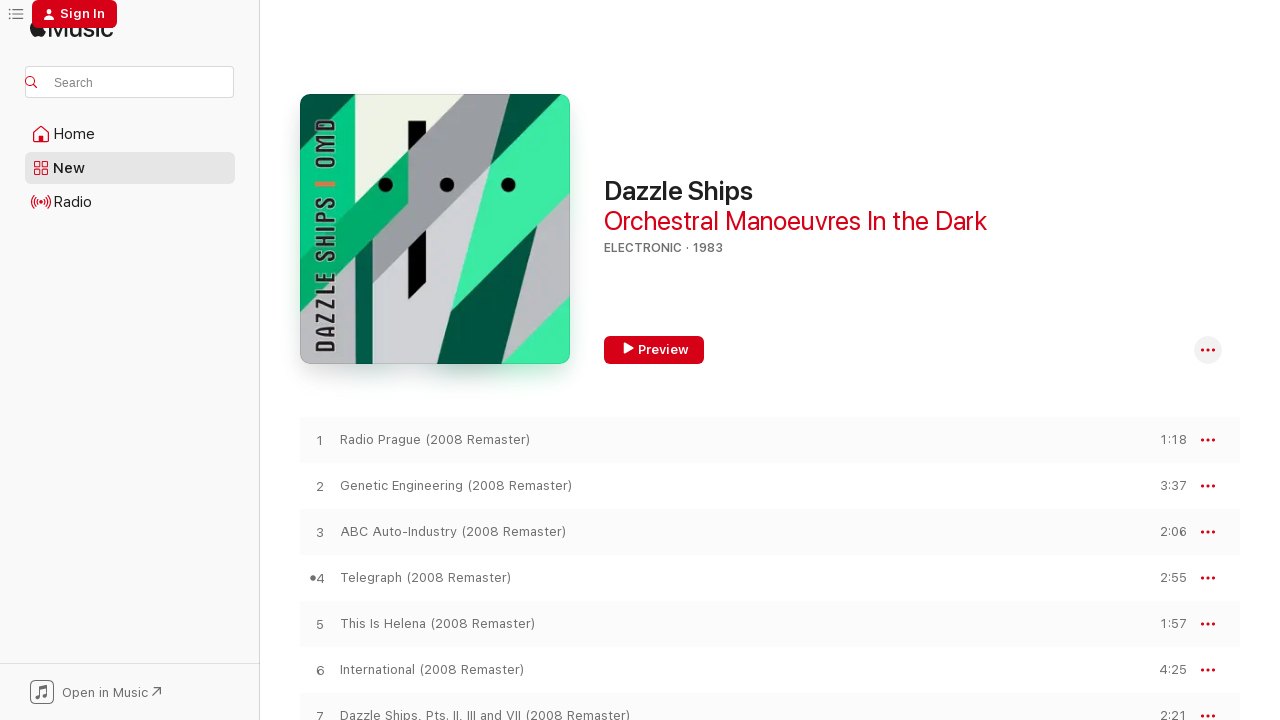

--- FILE ---
content_type: text/html
request_url: https://music.apple.com/us/album/dazzle-ships/714977734?uo=4
body_size: 27068
content:
<!DOCTYPE html>
<html dir="ltr" lang="en-US">
    <head>
        <!-- prettier-ignore -->
        <meta charset="utf-8">
        <!-- prettier-ignore -->
        <meta http-equiv="X-UA-Compatible" content="IE=edge">
        <!-- prettier-ignore -->
        <meta
            name="viewport"
            content="width=device-width,initial-scale=1,interactive-widget=resizes-content"
        >
        <!-- prettier-ignore -->
        <meta name="applicable-device" content="pc,mobile">
        <!-- prettier-ignore -->
        <meta name="referrer" content="strict-origin">
        <!-- prettier-ignore -->
        <link
            rel="apple-touch-icon"
            sizes="180x180"
            href="/assets/favicon/favicon-180.png"
        >
        <!-- prettier-ignore -->
        <link
            rel="icon"
            type="image/png"
            sizes="32x32"
            href="/assets/favicon/favicon-32.png"
        >
        <!-- prettier-ignore -->
        <link
            rel="icon"
            type="image/png"
            sizes="16x16"
            href="/assets/favicon/favicon-16.png"
        >
        <!-- prettier-ignore -->
        <link
            rel="mask-icon"
            href="/assets/favicon/favicon.svg"
            color="#fa233b"
        >
        <!-- prettier-ignore -->
        <link rel="manifest" href="/manifest.json">

        <title>‎Dazzle Ships - Album by Orchestral Manoeuvres In the Dark - Apple Music</title><!-- HEAD_svelte-1cypuwr_START --><link rel="preconnect" href="//www.apple.com/wss/fonts" crossorigin="anonymous"><link rel="stylesheet" href="//www.apple.com/wss/fonts?families=SF+Pro,v4%7CSF+Pro+Icons,v1&amp;display=swap" type="text/css" referrerpolicy="strict-origin-when-cross-origin"><!-- HEAD_svelte-1cypuwr_END --><!-- HEAD_svelte-eg3hvx_START -->    <meta name="description" content="Listen to Dazzle Ships by Orchestral Manoeuvres In the Dark on Apple Music. 1983. 18 Songs. Duration: 59 minutes."> <meta name="keywords" content="listen, Dazzle Ships, Orchestral Manoeuvres In the Dark, music, singles, songs, Electronic, streaming music, apple music"> <link rel="canonical" href="https://music.apple.com/us/album/dazzle-ships/714977734">   <link rel="alternate" type="application/json+oembed" href="https://music.apple.com/api/oembed?url=https%3A%2F%2Fmusic.apple.com%2Fus%2Falbum%2Fdazzle-ships%2F714977734" title="Dazzle Ships by Orchestral Manoeuvres In the Dark on Apple Music">  <meta name="al:ios:app_store_id" content="1108187390"> <meta name="al:ios:app_name" content="Apple Music"> <meta name="apple:content_id" content="714977734"> <meta name="apple:title" content="Dazzle Ships"> <meta name="apple:description" content="Listen to Dazzle Ships by Orchestral Manoeuvres In the Dark on Apple Music. 1983. 18 Songs. Duration: 59 minutes.">   <meta property="og:title" content="Dazzle Ships by Orchestral Manoeuvres In the Dark on Apple Music"> <meta property="og:description" content="Album · 1983 · 18 Songs"> <meta property="og:site_name" content="Apple Music - Web Player"> <meta property="og:url" content="https://music.apple.com/us/album/dazzle-ships/714977734"> <meta property="og:image" content="https://is1-ssl.mzstatic.com/image/thumb/Music/v4/f7/58/da/f758dab1-7965-c2f9-d401-f85b5d0c11a2/05099952256752.jpg/1200x630wp-60.jpg"> <meta property="og:image:secure_url" content="https://is1-ssl.mzstatic.com/image/thumb/Music/v4/f7/58/da/f758dab1-7965-c2f9-d401-f85b5d0c11a2/05099952256752.jpg/1200x630wp-60.jpg"> <meta property="og:image:alt" content="Dazzle Ships by Orchestral Manoeuvres In the Dark on Apple Music"> <meta property="og:image:width" content="1200"> <meta property="og:image:height" content="630"> <meta property="og:image:type" content="image/jpg"> <meta property="og:type" content="music.album"> <meta property="og:locale" content="en_US">  <meta property="music:song_count" content="18"> <meta property="music:song" content="https://music.apple.com/us/song/radio-prague-2008-remaster/714977798"> <meta property="music:song:preview_url:secure_url" content="https://music.apple.com/us/song/radio-prague-2008-remaster/714977798"> <meta property="music:song:disc" content="1"> <meta property="music:song:duration" content="PT1M18S"> <meta property="music:song:track" content="1">  <meta property="music:song" content="https://music.apple.com/us/song/genetic-engineering-2008-remaster/714977807"> <meta property="music:song:preview_url:secure_url" content="https://music.apple.com/us/song/genetic-engineering-2008-remaster/714977807"> <meta property="music:song:disc" content="1"> <meta property="music:song:duration" content="PT3M37S"> <meta property="music:song:track" content="2">  <meta property="music:song" content="https://music.apple.com/us/song/abc-auto-industry-2008-remaster/714977810"> <meta property="music:song:preview_url:secure_url" content="https://music.apple.com/us/song/abc-auto-industry-2008-remaster/714977810"> <meta property="music:song:disc" content="1"> <meta property="music:song:duration" content="PT2M6S"> <meta property="music:song:track" content="3">  <meta property="music:song" content="https://music.apple.com/us/song/telegraph-2008-remaster/714977813"> <meta property="music:song:preview_url:secure_url" content="https://music.apple.com/us/song/telegraph-2008-remaster/714977813"> <meta property="music:song:disc" content="1"> <meta property="music:song:duration" content="PT2M55S"> <meta property="music:song:track" content="4">  <meta property="music:song" content="https://music.apple.com/us/song/this-is-helena-2008-remaster/714977827"> <meta property="music:song:preview_url:secure_url" content="https://music.apple.com/us/song/this-is-helena-2008-remaster/714977827"> <meta property="music:song:disc" content="1"> <meta property="music:song:duration" content="PT1M57S"> <meta property="music:song:track" content="5">  <meta property="music:song" content="https://music.apple.com/us/song/international-2008-remaster/714977856"> <meta property="music:song:preview_url:secure_url" content="https://music.apple.com/us/song/international-2008-remaster/714977856"> <meta property="music:song:disc" content="1"> <meta property="music:song:duration" content="PT4M25S"> <meta property="music:song:track" content="6">  <meta property="music:song" content="https://music.apple.com/us/song/dazzle-ships-pts-ii-iii-and-vii-2008-remaster/714977863"> <meta property="music:song:preview_url:secure_url" content="https://music.apple.com/us/song/dazzle-ships-pts-ii-iii-and-vii-2008-remaster/714977863"> <meta property="music:song:disc" content="1"> <meta property="music:song:duration" content="PT2M21S"> <meta property="music:song:track" content="7">  <meta property="music:song" content="https://music.apple.com/us/song/the-romance-of-the-telescope-2008-remaster/714977866"> <meta property="music:song:preview_url:secure_url" content="https://music.apple.com/us/song/the-romance-of-the-telescope-2008-remaster/714977866"> <meta property="music:song:disc" content="1"> <meta property="music:song:duration" content="PT3M25S"> <meta property="music:song:track" content="8">  <meta property="music:song" content="https://music.apple.com/us/song/silent-running-2008-remaster/714977873"> <meta property="music:song:preview_url:secure_url" content="https://music.apple.com/us/song/silent-running-2008-remaster/714977873"> <meta property="music:song:disc" content="1"> <meta property="music:song:duration" content="PT3M32S"> <meta property="music:song:track" content="9">  <meta property="music:song" content="https://music.apple.com/us/song/radio-waves-2008-remaster/714977878"> <meta property="music:song:preview_url:secure_url" content="https://music.apple.com/us/song/radio-waves-2008-remaster/714977878"> <meta property="music:song:disc" content="1"> <meta property="music:song:duration" content="PT3M44S"> <meta property="music:song:track" content="10">  <meta property="music:song" content="https://music.apple.com/us/song/time-zones-2008-remaster/714977881"> <meta property="music:song:preview_url:secure_url" content="https://music.apple.com/us/song/time-zones-2008-remaster/714977881"> <meta property="music:song:disc" content="1"> <meta property="music:song:duration" content="PT1M49S"> <meta property="music:song:track" content="11">  <meta property="music:song" content="https://music.apple.com/us/song/of-all-the-things-weve-made-2008-remaster/714977948"> <meta property="music:song:preview_url:secure_url" content="https://music.apple.com/us/song/of-all-the-things-weve-made-2008-remaster/714977948"> <meta property="music:song:disc" content="1"> <meta property="music:song:duration" content="PT3M26S"> <meta property="music:song:track" content="12">  <meta property="music:song" content="https://music.apple.com/us/song/telegraph-the-manor-version-1981/714977952"> <meta property="music:song:preview_url:secure_url" content="https://music.apple.com/us/song/telegraph-the-manor-version-1981/714977952"> <meta property="music:song:disc" content="1"> <meta property="music:song:duration" content="PT3M24S"> <meta property="music:song:track" content="13">  <meta property="music:song" content="https://music.apple.com/us/song/4-neu-2008-remaster/714977953"> <meta property="music:song:preview_url:secure_url" content="https://music.apple.com/us/song/4-neu-2008-remaster/714977953"> <meta property="music:song:disc" content="1"> <meta property="music:song:duration" content="PT3M31S"> <meta property="music:song:track" content="14">  <meta property="music:song" content="https://music.apple.com/us/song/genetic-engineering-312mm-version/714977956"> <meta property="music:song:preview_url:secure_url" content="https://music.apple.com/us/song/genetic-engineering-312mm-version/714977956"> <meta property="music:song:disc" content="1"> <meta property="music:song:duration" content="PT5M9S"> <meta property="music:song:track" content="15">  <meta property="music:song" content="https://music.apple.com/us/song/66-and-fading-2008-remaster/714977962"> <meta property="music:song:preview_url:secure_url" content="https://music.apple.com/us/song/66-and-fading-2008-remaster/714977962"> <meta property="music:song:disc" content="1"> <meta property="music:song:duration" content="PT6M31S"> <meta property="music:song:track" content="16">  <meta property="music:song" content="https://music.apple.com/us/song/telegraph-extended-version-2008-remaster/714977965"> <meta property="music:song:preview_url:secure_url" content="https://music.apple.com/us/song/telegraph-extended-version-2008-remaster/714977965"> <meta property="music:song:disc" content="1"> <meta property="music:song:duration" content="PT5M36S"> <meta property="music:song:track" content="17">  <meta property="music:song" content="https://music.apple.com/us/song/swiss-radio-international/714977967"> <meta property="music:song:preview_url:secure_url" content="https://music.apple.com/us/song/swiss-radio-international/714977967"> <meta property="music:song:disc" content="1"> <meta property="music:song:duration" content="PT1M3S"> <meta property="music:song:track" content="18">   <meta property="music:musician" content="https://music.apple.com/us/artist/orchestral-manoeuvres-in-the-dark/74157865"> <meta property="music:release_date" content="1983-03-04T00:00:00.000Z">   <meta name="twitter:title" content="Dazzle Ships by Orchestral Manoeuvres In the Dark on Apple Music"> <meta name="twitter:description" content="Album · 1983 · 18 Songs"> <meta name="twitter:site" content="@AppleMusic"> <meta name="twitter:image" content="https://is1-ssl.mzstatic.com/image/thumb/Music/v4/f7/58/da/f758dab1-7965-c2f9-d401-f85b5d0c11a2/05099952256752.jpg/600x600bf-60.jpg"> <meta name="twitter:image:alt" content="Dazzle Ships by Orchestral Manoeuvres In the Dark on Apple Music"> <meta name="twitter:card" content="summary">       <!-- HTML_TAG_START -->
                <script id=schema:music-album type="application/ld+json">
                    {"@context":"http://schema.org","@type":"MusicAlbum","name":"Dazzle Ships","description":"Listen to Dazzle Ships by Orchestral Manoeuvres In the Dark on Apple Music. 1983. 18 Songs. Duration: 59 minutes.","citation":[{"@type":"MusicAlbum","image":"https://is1-ssl.mzstatic.com/image/thumb/Music6/v4/1a/09/c4/1a09c479-a410-0249-839a-5312b527ec59/00724358011555.jpg/1200x630bb.jpg","url":"https://music.apple.com/us/album/travelogue-deluxe-edition/724406998","name":"Travelogue (Deluxe Edition)"},{"@type":"MusicAlbum","image":"https://is1-ssl.mzstatic.com/image/thumb/Music122/v4/f7/a2/67/f7a267a6-3e7f-46ef-abf0-142a09831e3d/5054526576742.png/1200x630bb.jpg","url":"https://music.apple.com/us/album/rare-vol-1/1629180329","name":"Rare, Vol. 1"},{"@type":"MusicAlbum","image":"https://is1-ssl.mzstatic.com/image/thumb/Music118/v4/a2/89/2c/a2892cfa-fde7-a12a-4536-8258994c2136/0094635826050.jpg/1200x630bb.jpg","url":"https://music.apple.com/us/album/boy-single/1435847259","name":"Boy - Single"},{"@type":"MusicAlbum","image":"https://is1-ssl.mzstatic.com/image/thumb/Music116/v4/e9/69/4b/e9694b59-aeb7-ab74-3b86-3d746ae57346/0884977816280.jpg/1200x630bb.jpg","url":"https://music.apple.com/us/album/set-expanded-edition/1675299288","name":"Set (Expanded Edition)"},{"@type":"MusicAlbum","image":"https://is1-ssl.mzstatic.com/image/thumb/Music6/v4/dd/88/7d/dd887db1-0058-b046-26a8-b85ad3f68f7f/5013929161337.jpg/1200x630bb.jpg","url":"https://music.apple.com/us/album/happy-families-too/840565296","name":"Happy Families Too"},{"@type":"MusicAlbum","image":"https://is1-ssl.mzstatic.com/image/thumb/Music/6d/5c/e6/mzi.scrgtgfs.jpg/1200x630bb.jpg","url":"https://music.apple.com/us/album/in-the-garden-bonus-tracks-2005-remaster/206869111","name":"In the Garden (Bonus Tracks) [2005 Remaster]"},{"@type":"MusicAlbum","image":"https://is1-ssl.mzstatic.com/image/thumb/Music/f6/dd/5a/mzi.iazbbtcx.jpg/1200x630bb.jpg","url":"https://music.apple.com/us/album/listen/295497821","name":"Listen"},{"@type":"MusicAlbum","image":"https://is1-ssl.mzstatic.com/image/thumb/Music116/v4/c0/89/a9/c089a977-548d-da89-a601-0f0eb050ee9f/607618000707.png/1200x630bb.jpg","url":"https://music.apple.com/us/album/replicas-1998-remaster/1027458090","name":"Replicas (1998 Remaster)"},{"@type":"MusicAlbum","image":"https://is1-ssl.mzstatic.com/image/thumb/Music125/v4/b1/23/be/b123be9d-939c-2324-2663-f85c895121d8/s06.vaoqhtmw.jpg/1200x630bb.jpg","url":"https://music.apple.com/us/album/porcupine-expanded-version/31740123","name":"Porcupine (Expanded Version)"},{"@type":"MusicAlbum","image":"https://is1-ssl.mzstatic.com/image/thumb/Music4/v4/9c/f0/5a/9cf05a23-2233-d3a5-7806-410386f9354f/05099994757958.jpg/1200x630bb.jpg","url":"https://music.apple.com/us/album/penthouse-and-pavement-special-edition/714078083","name":"Penthouse and Pavement (Special Edition)"}],"tracks":[{"@type":"MusicRecording","name":"Radio Prague (2008 Remaster)","duration":"PT1M18S","url":"https://music.apple.com/us/song/radio-prague-2008-remaster/714977798","offers":{"@type":"Offer","category":"free","price":0},"audio":{"@type":"AudioObject","potentialAction":{"@type":"ListenAction","expectsAcceptanceOf":{"@type":"Offer","category":"free"},"target":{"@type":"EntryPoint","actionPlatform":"https://music.apple.com/us/song/radio-prague-2008-remaster/714977798"}},"name":"Radio Prague (2008 Remaster)","contentUrl":"https://audio-ssl.itunes.apple.com/itunes-assets/AudioPreview115/v4/37/21/3f/37213f90-932f-1c6a-a8a3-a0b250fe899b/mzaf_4253627794131670065.plus.aac.p.m4a","duration":"PT1M18S","uploadDate":"1983-01-01","thumbnailUrl":"https://is1-ssl.mzstatic.com/image/thumb/Music/v4/f7/58/da/f758dab1-7965-c2f9-d401-f85b5d0c11a2/05099952256752.jpg/1200x630bb.jpg"}},{"@type":"MusicRecording","name":"Genetic Engineering (2008 Remaster)","duration":"PT3M37S","url":"https://music.apple.com/us/song/genetic-engineering-2008-remaster/714977807","offers":{"@type":"Offer","category":"free","price":0},"audio":{"@type":"AudioObject","potentialAction":{"@type":"ListenAction","expectsAcceptanceOf":{"@type":"Offer","category":"free"},"target":{"@type":"EntryPoint","actionPlatform":"https://music.apple.com/us/song/genetic-engineering-2008-remaster/714977807"}},"name":"Genetic Engineering (2008 Remaster)","contentUrl":"https://audio-ssl.itunes.apple.com/itunes-assets/AudioPreview115/v4/13/28/5c/13285c31-7b2a-984b-96e9-10dd85ae6ce8/mzaf_13498712787988364501.plus.aac.ep.m4a","duration":"PT3M37S","uploadDate":"1983-03-04","thumbnailUrl":"https://is1-ssl.mzstatic.com/image/thumb/Music/v4/f7/58/da/f758dab1-7965-c2f9-d401-f85b5d0c11a2/05099952256752.jpg/1200x630bb.jpg"}},{"@type":"MusicRecording","name":"ABC Auto-Industry (2008 Remaster)","duration":"PT2M6S","url":"https://music.apple.com/us/song/abc-auto-industry-2008-remaster/714977810","offers":{"@type":"Offer","category":"free","price":0},"audio":{"@type":"AudioObject","potentialAction":{"@type":"ListenAction","expectsAcceptanceOf":{"@type":"Offer","category":"free"},"target":{"@type":"EntryPoint","actionPlatform":"https://music.apple.com/us/song/abc-auto-industry-2008-remaster/714977810"}},"name":"ABC Auto-Industry (2008 Remaster)","contentUrl":"https://audio-ssl.itunes.apple.com/itunes-assets/AudioPreview125/v4/19/a6/19/19a619cc-3f7f-f8e0-c8ff-7115e1c89593/mzaf_7422397359801588528.plus.aac.p.m4a","duration":"PT2M6S","uploadDate":"1983-01-01","thumbnailUrl":"https://is1-ssl.mzstatic.com/image/thumb/Music/v4/f7/58/da/f758dab1-7965-c2f9-d401-f85b5d0c11a2/05099952256752.jpg/1200x630bb.jpg"}},{"@type":"MusicRecording","name":"Telegraph (2008 Remaster)","duration":"PT2M55S","url":"https://music.apple.com/us/song/telegraph-2008-remaster/714977813","offers":{"@type":"Offer","category":"free","price":0},"audio":{"@type":"AudioObject","potentialAction":{"@type":"ListenAction","expectsAcceptanceOf":{"@type":"Offer","category":"free"},"target":{"@type":"EntryPoint","actionPlatform":"https://music.apple.com/us/song/telegraph-2008-remaster/714977813"}},"name":"Telegraph (2008 Remaster)","contentUrl":"https://audio-ssl.itunes.apple.com/itunes-assets/AudioPreview115/v4/4a/47/ad/4a47ad34-7dfc-4f97-d0e4-ac2ca8ed1c39/mzaf_15348825298360877361.plus.aac.ep.m4a","duration":"PT2M55S","uploadDate":"1983-03-04","thumbnailUrl":"https://is1-ssl.mzstatic.com/image/thumb/Music/v4/f7/58/da/f758dab1-7965-c2f9-d401-f85b5d0c11a2/05099952256752.jpg/1200x630bb.jpg"}},{"@type":"MusicRecording","name":"This Is Helena (2008 Remaster)","duration":"PT1M57S","url":"https://music.apple.com/us/song/this-is-helena-2008-remaster/714977827","offers":{"@type":"Offer","category":"free","price":0},"audio":{"@type":"AudioObject","potentialAction":{"@type":"ListenAction","expectsAcceptanceOf":{"@type":"Offer","category":"free"},"target":{"@type":"EntryPoint","actionPlatform":"https://music.apple.com/us/song/this-is-helena-2008-remaster/714977827"}},"name":"This Is Helena (2008 Remaster)","contentUrl":"https://audio-ssl.itunes.apple.com/itunes-assets/AudioPreview125/v4/90/0b/87/900b874f-2f20-5aa3-ce9c-41c07b5a3d43/mzaf_12434009927114942747.plus.aac.p.m4a","duration":"PT1M57S","uploadDate":"1983-03-04","thumbnailUrl":"https://is1-ssl.mzstatic.com/image/thumb/Music/v4/f7/58/da/f758dab1-7965-c2f9-d401-f85b5d0c11a2/05099952256752.jpg/1200x630bb.jpg"}},{"@type":"MusicRecording","name":"International (2008 Remaster)","duration":"PT4M25S","url":"https://music.apple.com/us/song/international-2008-remaster/714977856","offers":{"@type":"Offer","category":"free","price":0},"audio":{"@type":"AudioObject","potentialAction":{"@type":"ListenAction","expectsAcceptanceOf":{"@type":"Offer","category":"free"},"target":{"@type":"EntryPoint","actionPlatform":"https://music.apple.com/us/song/international-2008-remaster/714977856"}},"name":"International (2008 Remaster)","contentUrl":"https://audio-ssl.itunes.apple.com/itunes-assets/AudioPreview115/v4/18/8e/e7/188ee72c-9738-463d-e299-82590fa3cbfb/mzaf_15501611523687579266.plus.aac.ep.m4a","duration":"PT4M25S","uploadDate":"1983-03-04","thumbnailUrl":"https://is1-ssl.mzstatic.com/image/thumb/Music/v4/f7/58/da/f758dab1-7965-c2f9-d401-f85b5d0c11a2/05099952256752.jpg/1200x630bb.jpg"}},{"@type":"MusicRecording","name":"Dazzle Ships, Pts. II, III and VII (2008 Remaster)","duration":"PT2M21S","url":"https://music.apple.com/us/song/dazzle-ships-pts-ii-iii-and-vii-2008-remaster/714977863","offers":{"@type":"Offer","category":"free","price":0},"audio":{"@type":"AudioObject","potentialAction":{"@type":"ListenAction","expectsAcceptanceOf":{"@type":"Offer","category":"free"},"target":{"@type":"EntryPoint","actionPlatform":"https://music.apple.com/us/song/dazzle-ships-pts-ii-iii-and-vii-2008-remaster/714977863"}},"name":"Dazzle Ships, Pts. II, III and VII (2008 Remaster)","contentUrl":"https://audio-ssl.itunes.apple.com/itunes-assets/AudioPreview125/v4/32/94/7d/32947d69-1c23-8922-9a45-fa209849b065/mzaf_16038527541663194536.plus.aac.p.m4a","duration":"PT2M21S","uploadDate":"1983-03-04","thumbnailUrl":"https://is1-ssl.mzstatic.com/image/thumb/Music/v4/f7/58/da/f758dab1-7965-c2f9-d401-f85b5d0c11a2/05099952256752.jpg/1200x630bb.jpg"}},{"@type":"MusicRecording","name":"The Romance of the Telescope (2008 Remaster)","duration":"PT3M25S","url":"https://music.apple.com/us/song/the-romance-of-the-telescope-2008-remaster/714977866","offers":{"@type":"Offer","category":"free","price":0},"audio":{"@type":"AudioObject","potentialAction":{"@type":"ListenAction","expectsAcceptanceOf":{"@type":"Offer","category":"free"},"target":{"@type":"EntryPoint","actionPlatform":"https://music.apple.com/us/song/the-romance-of-the-telescope-2008-remaster/714977866"}},"name":"The Romance of the Telescope (2008 Remaster)","contentUrl":"https://audio-ssl.itunes.apple.com/itunes-assets/AudioPreview115/v4/4e/eb/11/4eeb1135-7964-3d4a-6202-b1ad5f82a747/mzaf_5362362331550395632.plus.aac.ep.m4a","duration":"PT3M25S","uploadDate":"1983-03-04","thumbnailUrl":"https://is1-ssl.mzstatic.com/image/thumb/Music/v4/f7/58/da/f758dab1-7965-c2f9-d401-f85b5d0c11a2/05099952256752.jpg/1200x630bb.jpg"}},{"@type":"MusicRecording","name":"Silent Running (2008 Remaster)","duration":"PT3M32S","url":"https://music.apple.com/us/song/silent-running-2008-remaster/714977873","offers":{"@type":"Offer","category":"free","price":0},"audio":{"@type":"AudioObject","potentialAction":{"@type":"ListenAction","expectsAcceptanceOf":{"@type":"Offer","category":"free"},"target":{"@type":"EntryPoint","actionPlatform":"https://music.apple.com/us/song/silent-running-2008-remaster/714977873"}},"name":"Silent Running (2008 Remaster)","contentUrl":"https://audio-ssl.itunes.apple.com/itunes-assets/AudioPreview115/v4/7c/37/70/7c3770ce-ebe2-a7a0-4ead-5e47fbf8d2e1/mzaf_16187851813575871030.plus.aac.ep.m4a","duration":"PT3M32S","uploadDate":"1983-03-04","thumbnailUrl":"https://is1-ssl.mzstatic.com/image/thumb/Music/v4/f7/58/da/f758dab1-7965-c2f9-d401-f85b5d0c11a2/05099952256752.jpg/1200x630bb.jpg"}},{"@type":"MusicRecording","name":"Radio Waves (2008 Remaster)","duration":"PT3M44S","url":"https://music.apple.com/us/song/radio-waves-2008-remaster/714977878","offers":{"@type":"Offer","category":"free","price":0},"audio":{"@type":"AudioObject","potentialAction":{"@type":"ListenAction","expectsAcceptanceOf":{"@type":"Offer","category":"free"},"target":{"@type":"EntryPoint","actionPlatform":"https://music.apple.com/us/song/radio-waves-2008-remaster/714977878"}},"name":"Radio Waves (2008 Remaster)","contentUrl":"https://audio-ssl.itunes.apple.com/itunes-assets/AudioPreview115/v4/70/e0/d3/70e0d3d7-002e-be14-c757-5f3f7a130261/mzaf_14024226565067835890.plus.aac.ep.m4a","duration":"PT3M44S","uploadDate":"1983-03-04","thumbnailUrl":"https://is1-ssl.mzstatic.com/image/thumb/Music/v4/f7/58/da/f758dab1-7965-c2f9-d401-f85b5d0c11a2/05099952256752.jpg/1200x630bb.jpg"}},{"@type":"MusicRecording","name":"Time Zones (2008 Remaster)","duration":"PT1M49S","url":"https://music.apple.com/us/song/time-zones-2008-remaster/714977881","offers":{"@type":"Offer","category":"free","price":0},"audio":{"@type":"AudioObject","potentialAction":{"@type":"ListenAction","expectsAcceptanceOf":{"@type":"Offer","category":"free"},"target":{"@type":"EntryPoint","actionPlatform":"https://music.apple.com/us/song/time-zones-2008-remaster/714977881"}},"name":"Time Zones (2008 Remaster)","contentUrl":"https://audio-ssl.itunes.apple.com/itunes-assets/AudioPreview125/v4/b5/32/5a/b5325a8c-75e0-f7c6-653d-e6dc66c0b1d2/mzaf_9553856418323366782.plus.aac.p.m4a","duration":"PT1M49S","uploadDate":"1983-03-04","thumbnailUrl":"https://is1-ssl.mzstatic.com/image/thumb/Music/v4/f7/58/da/f758dab1-7965-c2f9-d401-f85b5d0c11a2/05099952256752.jpg/1200x630bb.jpg"}},{"@type":"MusicRecording","name":"Of All the Things We've Made (2008 Remaster)","duration":"PT3M26S","url":"https://music.apple.com/us/song/of-all-the-things-weve-made-2008-remaster/714977948","offers":{"@type":"Offer","category":"free","price":0},"audio":{"@type":"AudioObject","potentialAction":{"@type":"ListenAction","expectsAcceptanceOf":{"@type":"Offer","category":"free"},"target":{"@type":"EntryPoint","actionPlatform":"https://music.apple.com/us/song/of-all-the-things-weve-made-2008-remaster/714977948"}},"name":"Of All the Things We've Made (2008 Remaster)","contentUrl":"https://audio-ssl.itunes.apple.com/itunes-assets/AudioPreview115/v4/34/1e/aa/341eaa80-3499-31c2-983c-f4c2dce97b57/mzaf_813586619438927746.plus.aac.ep.m4a","duration":"PT3M26S","uploadDate":"1983-03-04","thumbnailUrl":"https://is1-ssl.mzstatic.com/image/thumb/Music/v4/f7/58/da/f758dab1-7965-c2f9-d401-f85b5d0c11a2/05099952256752.jpg/1200x630bb.jpg"}},{"@type":"MusicRecording","name":"Telegraph (The Manor Version 1981)","duration":"PT3M24S","url":"https://music.apple.com/us/song/telegraph-the-manor-version-1981/714977952","offers":{"@type":"Offer","category":"free","price":0},"audio":{"@type":"AudioObject","potentialAction":{"@type":"ListenAction","expectsAcceptanceOf":{"@type":"Offer","category":"free"},"target":{"@type":"EntryPoint","actionPlatform":"https://music.apple.com/us/song/telegraph-the-manor-version-1981/714977952"}},"name":"Telegraph (The Manor Version 1981)","contentUrl":"https://audio-ssl.itunes.apple.com/itunes-assets/AudioPreview125/v4/0b/ff/8a/0bff8abc-e18d-8dd7-0876-c2c8e6a54db3/mzaf_9191196981543272868.plus.aac.ep.m4a","duration":"PT3M24S","uploadDate":"1983-03-04","thumbnailUrl":"https://is1-ssl.mzstatic.com/image/thumb/Music/v4/f7/58/da/f758dab1-7965-c2f9-d401-f85b5d0c11a2/05099952256752.jpg/1200x630bb.jpg"}},{"@type":"MusicRecording","name":"4-Neu (2008 Remaster)","duration":"PT3M31S","url":"https://music.apple.com/us/song/4-neu-2008-remaster/714977953","offers":{"@type":"Offer","category":"free","price":0},"audio":{"@type":"AudioObject","potentialAction":{"@type":"ListenAction","expectsAcceptanceOf":{"@type":"Offer","category":"free"},"target":{"@type":"EntryPoint","actionPlatform":"https://music.apple.com/us/song/4-neu-2008-remaster/714977953"}},"name":"4-Neu (2008 Remaster)","contentUrl":"https://audio-ssl.itunes.apple.com/itunes-assets/AudioPreview125/v4/87/0d/b0/870db021-4225-0fcd-10e5-804748bc8bd2/mzaf_1938276596897825377.plus.aac.ep.m4a","duration":"PT3M31S","uploadDate":"1983-03-04","thumbnailUrl":"https://is1-ssl.mzstatic.com/image/thumb/Music/v4/f7/58/da/f758dab1-7965-c2f9-d401-f85b5d0c11a2/05099952256752.jpg/1200x630bb.jpg"}},{"@type":"MusicRecording","name":"Genetic Engineering (312MM Version)","duration":"PT5M9S","url":"https://music.apple.com/us/song/genetic-engineering-312mm-version/714977956","offers":{"@type":"Offer","category":"free","price":0},"audio":{"@type":"AudioObject","potentialAction":{"@type":"ListenAction","expectsAcceptanceOf":{"@type":"Offer","category":"free"},"target":{"@type":"EntryPoint","actionPlatform":"https://music.apple.com/us/song/genetic-engineering-312mm-version/714977956"}},"name":"Genetic Engineering (312MM Version)","contentUrl":"https://audio-ssl.itunes.apple.com/itunes-assets/AudioPreview221/v4/0e/db/c3/0edbc31b-51bc-6360-ccf2-a1f75b9aa263/mzaf_4759976216093396427.plus.aac.ep.m4a","duration":"PT5M9S","uploadDate":"1983-02-11","thumbnailUrl":"https://is1-ssl.mzstatic.com/image/thumb/Music/v4/f7/58/da/f758dab1-7965-c2f9-d401-f85b5d0c11a2/05099952256752.jpg/1200x630bb.jpg"}},{"@type":"MusicRecording","name":"66 And Fading (2008 Remaster)","duration":"PT6M31S","url":"https://music.apple.com/us/song/66-and-fading-2008-remaster/714977962","offers":{"@type":"Offer","category":"free","price":0},"audio":{"@type":"AudioObject","potentialAction":{"@type":"ListenAction","expectsAcceptanceOf":{"@type":"Offer","category":"free"},"target":{"@type":"EntryPoint","actionPlatform":"https://music.apple.com/us/song/66-and-fading-2008-remaster/714977962"}},"name":"66 And Fading (2008 Remaster)","contentUrl":"https://audio-ssl.itunes.apple.com/itunes-assets/AudioPreview115/v4/6f/04/7a/6f047aca-c5bf-16dc-1e86-9ebcb6cd40f6/mzaf_18205319387263293725.plus.aac.ep.m4a","duration":"PT6M31S","uploadDate":"1983-03-04","thumbnailUrl":"https://is1-ssl.mzstatic.com/image/thumb/Music/v4/f7/58/da/f758dab1-7965-c2f9-d401-f85b5d0c11a2/05099952256752.jpg/1200x630bb.jpg"}},{"@type":"MusicRecording","name":"Telegraph (Extended Version) [2008 Remaster]","duration":"PT5M36S","url":"https://music.apple.com/us/song/telegraph-extended-version-2008-remaster/714977965","offers":{"@type":"Offer","category":"free","price":0},"audio":{"@type":"AudioObject","potentialAction":{"@type":"ListenAction","expectsAcceptanceOf":{"@type":"Offer","category":"free"},"target":{"@type":"EntryPoint","actionPlatform":"https://music.apple.com/us/song/telegraph-extended-version-2008-remaster/714977965"}},"name":"Telegraph (Extended Version) [2008 Remaster]","contentUrl":"https://audio-ssl.itunes.apple.com/itunes-assets/AudioPreview221/v4/6a/ac/9c/6aac9c82-a81b-3d4f-9f0c-a1e860f3466c/mzaf_13213133210125646415.plus.aac.ep.m4a","duration":"PT5M36S","uploadDate":"1983-03-04","thumbnailUrl":"https://is1-ssl.mzstatic.com/image/thumb/Music/v4/f7/58/da/f758dab1-7965-c2f9-d401-f85b5d0c11a2/05099952256752.jpg/1200x630bb.jpg"}},{"@type":"MusicRecording","name":"Swiss Radio International","duration":"PT1M3S","url":"https://music.apple.com/us/song/swiss-radio-international/714977967","offers":{"@type":"Offer","category":"free","price":0},"audio":{"@type":"AudioObject","potentialAction":{"@type":"ListenAction","expectsAcceptanceOf":{"@type":"Offer","category":"free"},"target":{"@type":"EntryPoint","actionPlatform":"https://music.apple.com/us/song/swiss-radio-international/714977967"}},"name":"Swiss Radio International","contentUrl":"https://audio-ssl.itunes.apple.com/itunes-assets/AudioPreview125/v4/ae/ab/d8/aeabd889-4c90-1773-0809-515a95263822/mzaf_15099858593874198669.plus.aac.p.m4a","duration":"PT1M3S","uploadDate":"1983-03-04","thumbnailUrl":"https://is1-ssl.mzstatic.com/image/thumb/Music/v4/f7/58/da/f758dab1-7965-c2f9-d401-f85b5d0c11a2/05099952256752.jpg/1200x630bb.jpg"}}],"workExample":[{"@type":"MusicAlbum","image":"https://is1-ssl.mzstatic.com/image/thumb/Music125/v4/d0/9e/fa/d09efa3b-f49a-f456-d26d-5a1cca158344/00094636459752.rgb.jpg/1200x630bb.jpg","url":"https://music.apple.com/us/album/the-best-of-orchestral-manoeuvres-in-the-dark/714551637","name":"The Best Of Orchestral Manoeuvres In The Dark"},{"@type":"MusicAlbum","image":"https://is1-ssl.mzstatic.com/image/thumb/Music124/v4/0e/c5/be/0ec5be9c-9c21-c546-6ada-44575995c117/00724358150759.rgb.jpg/1200x630bb.jpg","url":"https://music.apple.com/us/album/architecture-morality/714757729","name":"Architecture & Morality"},{"@type":"MusicAlbum","image":"https://is1-ssl.mzstatic.com/image/thumb/Music118/v4/90/88/73/90887310-c124-7b00-f694-f00e9b878749/00724358285956.rgb.jpg/1200x630bb.jpg","url":"https://music.apple.com/us/album/the-omd-singles/714787086","name":"The OMD Singles"},{"@type":"MusicAlbum","image":"https://is1-ssl.mzstatic.com/image/thumb/Music115/v4/0c/b2/c6/0cb2c604-05ea-2aa2-ce7e-70e3905c2a5f/191773138738.jpg/1200x630bb.jpg","url":"https://music.apple.com/us/album/the-punishment-of-luxury/1235182072","name":"The Punishment of Luxury"},{"@type":"MusicAlbum","image":"https://is1-ssl.mzstatic.com/image/thumb/Music114/v4/19/e8/14/19e814d4-fdf1-1df5-f0cb-d1a5182169ed/00724358150551.jpg/1200x630bb.jpg","url":"https://music.apple.com/us/album/orchestral-manoeuvres-in-the-dark/714727396","name":"Orchestral Manoeuvres In the Dark"},{"@type":"MusicAlbum","image":"https://is1-ssl.mzstatic.com/image/thumb/Music116/v4/fd/f2/ef/fdf2efcc-7919-b81f-c689-3fb298bbd495/13UABIM50598.rgb.jpg/1200x630bb.jpg","url":"https://music.apple.com/us/album/organisation/714776809","name":"Organisation"},{"@type":"MusicAlbum","image":"https://is1-ssl.mzstatic.com/image/thumb/Music/v4/de/1e/06/de1e06f7-d79b-59be-2627-b0b94eeba3f1/00077778670551.jpg/1200x630bb.jpg","url":"https://music.apple.com/us/album/the-pacific-age/724147264","name":"The Pacific Age"},{"@type":"MusicAlbum","image":"https://is1-ssl.mzstatic.com/image/thumb/Music124/v4/bd/51/72/bd51721a-ab4b-659f-d6e7-3ae5ca6e07fc/05099968481759.jpg/1200x630bb.jpg","url":"https://music.apple.com/us/album/if-you-leave-single/726172489","name":"If You Leave - Single"},{"@type":"MusicAlbum","image":"https://is1-ssl.mzstatic.com/image/thumb/Music/v4/81/fd/c8/81fdc8ae-26ec-7607-fc2c-f5248b9bf755/00094638690559.jpg/1200x630bb.jpg","url":"https://music.apple.com/us/album/sugar-tax/714617945","name":"Sugar Tax"},{"@type":"MusicAlbum","image":"https://is1-ssl.mzstatic.com/image/thumb/Music128/v4/62/52/6d/62526d43-7109-61fa-8e55-4971d376f1f1/00602547248800.rgb.jpg/1200x630bb.jpg","url":"https://music.apple.com/us/album/junk-culture-deluxe-edition/1443220831","name":"Junk Culture (Deluxe Edition)"},{"@type":"MusicAlbum","image":"https://is1-ssl.mzstatic.com/image/thumb/Music6/v4/a2/b0/fe/a2b0fe27-404b-8d79-cac5-53ca7e78510f/00077778822554.jpg/1200x630bb.jpg","url":"https://music.apple.com/us/album/liberator/728324593","name":"Liberator"},{"@type":"MusicAlbum","image":"https://is1-ssl.mzstatic.com/image/thumb/Music118/v4/12/28/59/122859f4-07fa-5857-90ad-f88d8fe28c24/191773880071.jpg/1200x630bb.jpg","url":"https://music.apple.com/us/album/the-punishment-of-luxury-b-sides-bonus-material/1310036299","name":"The Punishment of Luxury: B Sides & Bonus Material"},{"@type":"MusicAlbum","image":"https://is1-ssl.mzstatic.com/image/thumb/Music115/v4/22/0b/3e/220b3e54-a7bf-bd8e-c547-f5825cec4f45/21UMGIM62305.rgb.jpg/1200x630bb.jpg","url":"https://music.apple.com/us/album/architecture-morality-the-singles/1582012239","name":"Architecture & Morality (The Singles)"},{"@type":"MusicAlbum","image":"https://is1-ssl.mzstatic.com/image/thumb/Music124/v4/2c/39/69/2c3969dd-d6ab-6599-81b7-2a85491aceaf/19UMGIM70460.rgb.jpg/1200x630bb.jpg","url":"https://music.apple.com/us/album/souvenir/1475850622","name":"Souvenir"},{"@type":"MusicAlbum","image":"https://is1-ssl.mzstatic.com/image/thumb/Music221/v4/d7/33/d3/d733d3ae-f650-5147-53ad-7ea14ea5d5f8/5060204807718.jpg/1200x630bb.jpg","url":"https://music.apple.com/us/album/bauhaus-staircase-the-complete-edition/1797412274","name":"Bauhaus Staircase (The Complete Edition)"},{"@type":"MusicRecording","name":"Radio Prague (2008 Remaster)","duration":"PT1M18S","url":"https://music.apple.com/us/song/radio-prague-2008-remaster/714977798","offers":{"@type":"Offer","category":"free","price":0},"audio":{"@type":"AudioObject","potentialAction":{"@type":"ListenAction","expectsAcceptanceOf":{"@type":"Offer","category":"free"},"target":{"@type":"EntryPoint","actionPlatform":"https://music.apple.com/us/song/radio-prague-2008-remaster/714977798"}},"name":"Radio Prague (2008 Remaster)","contentUrl":"https://audio-ssl.itunes.apple.com/itunes-assets/AudioPreview115/v4/37/21/3f/37213f90-932f-1c6a-a8a3-a0b250fe899b/mzaf_4253627794131670065.plus.aac.p.m4a","duration":"PT1M18S","uploadDate":"1983-01-01","thumbnailUrl":"https://is1-ssl.mzstatic.com/image/thumb/Music/v4/f7/58/da/f758dab1-7965-c2f9-d401-f85b5d0c11a2/05099952256752.jpg/1200x630bb.jpg"}},{"@type":"MusicRecording","name":"Genetic Engineering (2008 Remaster)","duration":"PT3M37S","url":"https://music.apple.com/us/song/genetic-engineering-2008-remaster/714977807","offers":{"@type":"Offer","category":"free","price":0},"audio":{"@type":"AudioObject","potentialAction":{"@type":"ListenAction","expectsAcceptanceOf":{"@type":"Offer","category":"free"},"target":{"@type":"EntryPoint","actionPlatform":"https://music.apple.com/us/song/genetic-engineering-2008-remaster/714977807"}},"name":"Genetic Engineering (2008 Remaster)","contentUrl":"https://audio-ssl.itunes.apple.com/itunes-assets/AudioPreview115/v4/13/28/5c/13285c31-7b2a-984b-96e9-10dd85ae6ce8/mzaf_13498712787988364501.plus.aac.ep.m4a","duration":"PT3M37S","uploadDate":"1983-03-04","thumbnailUrl":"https://is1-ssl.mzstatic.com/image/thumb/Music/v4/f7/58/da/f758dab1-7965-c2f9-d401-f85b5d0c11a2/05099952256752.jpg/1200x630bb.jpg"}},{"@type":"MusicRecording","name":"ABC Auto-Industry (2008 Remaster)","duration":"PT2M6S","url":"https://music.apple.com/us/song/abc-auto-industry-2008-remaster/714977810","offers":{"@type":"Offer","category":"free","price":0},"audio":{"@type":"AudioObject","potentialAction":{"@type":"ListenAction","expectsAcceptanceOf":{"@type":"Offer","category":"free"},"target":{"@type":"EntryPoint","actionPlatform":"https://music.apple.com/us/song/abc-auto-industry-2008-remaster/714977810"}},"name":"ABC Auto-Industry (2008 Remaster)","contentUrl":"https://audio-ssl.itunes.apple.com/itunes-assets/AudioPreview125/v4/19/a6/19/19a619cc-3f7f-f8e0-c8ff-7115e1c89593/mzaf_7422397359801588528.plus.aac.p.m4a","duration":"PT2M6S","uploadDate":"1983-01-01","thumbnailUrl":"https://is1-ssl.mzstatic.com/image/thumb/Music/v4/f7/58/da/f758dab1-7965-c2f9-d401-f85b5d0c11a2/05099952256752.jpg/1200x630bb.jpg"}},{"@type":"MusicRecording","name":"Telegraph (2008 Remaster)","duration":"PT2M55S","url":"https://music.apple.com/us/song/telegraph-2008-remaster/714977813","offers":{"@type":"Offer","category":"free","price":0},"audio":{"@type":"AudioObject","potentialAction":{"@type":"ListenAction","expectsAcceptanceOf":{"@type":"Offer","category":"free"},"target":{"@type":"EntryPoint","actionPlatform":"https://music.apple.com/us/song/telegraph-2008-remaster/714977813"}},"name":"Telegraph (2008 Remaster)","contentUrl":"https://audio-ssl.itunes.apple.com/itunes-assets/AudioPreview115/v4/4a/47/ad/4a47ad34-7dfc-4f97-d0e4-ac2ca8ed1c39/mzaf_15348825298360877361.plus.aac.ep.m4a","duration":"PT2M55S","uploadDate":"1983-03-04","thumbnailUrl":"https://is1-ssl.mzstatic.com/image/thumb/Music/v4/f7/58/da/f758dab1-7965-c2f9-d401-f85b5d0c11a2/05099952256752.jpg/1200x630bb.jpg"}},{"@type":"MusicRecording","name":"This Is Helena (2008 Remaster)","duration":"PT1M57S","url":"https://music.apple.com/us/song/this-is-helena-2008-remaster/714977827","offers":{"@type":"Offer","category":"free","price":0},"audio":{"@type":"AudioObject","potentialAction":{"@type":"ListenAction","expectsAcceptanceOf":{"@type":"Offer","category":"free"},"target":{"@type":"EntryPoint","actionPlatform":"https://music.apple.com/us/song/this-is-helena-2008-remaster/714977827"}},"name":"This Is Helena (2008 Remaster)","contentUrl":"https://audio-ssl.itunes.apple.com/itunes-assets/AudioPreview125/v4/90/0b/87/900b874f-2f20-5aa3-ce9c-41c07b5a3d43/mzaf_12434009927114942747.plus.aac.p.m4a","duration":"PT1M57S","uploadDate":"1983-03-04","thumbnailUrl":"https://is1-ssl.mzstatic.com/image/thumb/Music/v4/f7/58/da/f758dab1-7965-c2f9-d401-f85b5d0c11a2/05099952256752.jpg/1200x630bb.jpg"}},{"@type":"MusicRecording","name":"International (2008 Remaster)","duration":"PT4M25S","url":"https://music.apple.com/us/song/international-2008-remaster/714977856","offers":{"@type":"Offer","category":"free","price":0},"audio":{"@type":"AudioObject","potentialAction":{"@type":"ListenAction","expectsAcceptanceOf":{"@type":"Offer","category":"free"},"target":{"@type":"EntryPoint","actionPlatform":"https://music.apple.com/us/song/international-2008-remaster/714977856"}},"name":"International (2008 Remaster)","contentUrl":"https://audio-ssl.itunes.apple.com/itunes-assets/AudioPreview115/v4/18/8e/e7/188ee72c-9738-463d-e299-82590fa3cbfb/mzaf_15501611523687579266.plus.aac.ep.m4a","duration":"PT4M25S","uploadDate":"1983-03-04","thumbnailUrl":"https://is1-ssl.mzstatic.com/image/thumb/Music/v4/f7/58/da/f758dab1-7965-c2f9-d401-f85b5d0c11a2/05099952256752.jpg/1200x630bb.jpg"}},{"@type":"MusicRecording","name":"Dazzle Ships, Pts. II, III and VII (2008 Remaster)","duration":"PT2M21S","url":"https://music.apple.com/us/song/dazzle-ships-pts-ii-iii-and-vii-2008-remaster/714977863","offers":{"@type":"Offer","category":"free","price":0},"audio":{"@type":"AudioObject","potentialAction":{"@type":"ListenAction","expectsAcceptanceOf":{"@type":"Offer","category":"free"},"target":{"@type":"EntryPoint","actionPlatform":"https://music.apple.com/us/song/dazzle-ships-pts-ii-iii-and-vii-2008-remaster/714977863"}},"name":"Dazzle Ships, Pts. II, III and VII (2008 Remaster)","contentUrl":"https://audio-ssl.itunes.apple.com/itunes-assets/AudioPreview125/v4/32/94/7d/32947d69-1c23-8922-9a45-fa209849b065/mzaf_16038527541663194536.plus.aac.p.m4a","duration":"PT2M21S","uploadDate":"1983-03-04","thumbnailUrl":"https://is1-ssl.mzstatic.com/image/thumb/Music/v4/f7/58/da/f758dab1-7965-c2f9-d401-f85b5d0c11a2/05099952256752.jpg/1200x630bb.jpg"}},{"@type":"MusicRecording","name":"The Romance of the Telescope (2008 Remaster)","duration":"PT3M25S","url":"https://music.apple.com/us/song/the-romance-of-the-telescope-2008-remaster/714977866","offers":{"@type":"Offer","category":"free","price":0},"audio":{"@type":"AudioObject","potentialAction":{"@type":"ListenAction","expectsAcceptanceOf":{"@type":"Offer","category":"free"},"target":{"@type":"EntryPoint","actionPlatform":"https://music.apple.com/us/song/the-romance-of-the-telescope-2008-remaster/714977866"}},"name":"The Romance of the Telescope (2008 Remaster)","contentUrl":"https://audio-ssl.itunes.apple.com/itunes-assets/AudioPreview115/v4/4e/eb/11/4eeb1135-7964-3d4a-6202-b1ad5f82a747/mzaf_5362362331550395632.plus.aac.ep.m4a","duration":"PT3M25S","uploadDate":"1983-03-04","thumbnailUrl":"https://is1-ssl.mzstatic.com/image/thumb/Music/v4/f7/58/da/f758dab1-7965-c2f9-d401-f85b5d0c11a2/05099952256752.jpg/1200x630bb.jpg"}},{"@type":"MusicRecording","name":"Silent Running (2008 Remaster)","duration":"PT3M32S","url":"https://music.apple.com/us/song/silent-running-2008-remaster/714977873","offers":{"@type":"Offer","category":"free","price":0},"audio":{"@type":"AudioObject","potentialAction":{"@type":"ListenAction","expectsAcceptanceOf":{"@type":"Offer","category":"free"},"target":{"@type":"EntryPoint","actionPlatform":"https://music.apple.com/us/song/silent-running-2008-remaster/714977873"}},"name":"Silent Running (2008 Remaster)","contentUrl":"https://audio-ssl.itunes.apple.com/itunes-assets/AudioPreview115/v4/7c/37/70/7c3770ce-ebe2-a7a0-4ead-5e47fbf8d2e1/mzaf_16187851813575871030.plus.aac.ep.m4a","duration":"PT3M32S","uploadDate":"1983-03-04","thumbnailUrl":"https://is1-ssl.mzstatic.com/image/thumb/Music/v4/f7/58/da/f758dab1-7965-c2f9-d401-f85b5d0c11a2/05099952256752.jpg/1200x630bb.jpg"}},{"@type":"MusicRecording","name":"Radio Waves (2008 Remaster)","duration":"PT3M44S","url":"https://music.apple.com/us/song/radio-waves-2008-remaster/714977878","offers":{"@type":"Offer","category":"free","price":0},"audio":{"@type":"AudioObject","potentialAction":{"@type":"ListenAction","expectsAcceptanceOf":{"@type":"Offer","category":"free"},"target":{"@type":"EntryPoint","actionPlatform":"https://music.apple.com/us/song/radio-waves-2008-remaster/714977878"}},"name":"Radio Waves (2008 Remaster)","contentUrl":"https://audio-ssl.itunes.apple.com/itunes-assets/AudioPreview115/v4/70/e0/d3/70e0d3d7-002e-be14-c757-5f3f7a130261/mzaf_14024226565067835890.plus.aac.ep.m4a","duration":"PT3M44S","uploadDate":"1983-03-04","thumbnailUrl":"https://is1-ssl.mzstatic.com/image/thumb/Music/v4/f7/58/da/f758dab1-7965-c2f9-d401-f85b5d0c11a2/05099952256752.jpg/1200x630bb.jpg"}},{"@type":"MusicRecording","name":"Time Zones (2008 Remaster)","duration":"PT1M49S","url":"https://music.apple.com/us/song/time-zones-2008-remaster/714977881","offers":{"@type":"Offer","category":"free","price":0},"audio":{"@type":"AudioObject","potentialAction":{"@type":"ListenAction","expectsAcceptanceOf":{"@type":"Offer","category":"free"},"target":{"@type":"EntryPoint","actionPlatform":"https://music.apple.com/us/song/time-zones-2008-remaster/714977881"}},"name":"Time Zones (2008 Remaster)","contentUrl":"https://audio-ssl.itunes.apple.com/itunes-assets/AudioPreview125/v4/b5/32/5a/b5325a8c-75e0-f7c6-653d-e6dc66c0b1d2/mzaf_9553856418323366782.plus.aac.p.m4a","duration":"PT1M49S","uploadDate":"1983-03-04","thumbnailUrl":"https://is1-ssl.mzstatic.com/image/thumb/Music/v4/f7/58/da/f758dab1-7965-c2f9-d401-f85b5d0c11a2/05099952256752.jpg/1200x630bb.jpg"}},{"@type":"MusicRecording","name":"Of All the Things We've Made (2008 Remaster)","duration":"PT3M26S","url":"https://music.apple.com/us/song/of-all-the-things-weve-made-2008-remaster/714977948","offers":{"@type":"Offer","category":"free","price":0},"audio":{"@type":"AudioObject","potentialAction":{"@type":"ListenAction","expectsAcceptanceOf":{"@type":"Offer","category":"free"},"target":{"@type":"EntryPoint","actionPlatform":"https://music.apple.com/us/song/of-all-the-things-weve-made-2008-remaster/714977948"}},"name":"Of All the Things We've Made (2008 Remaster)","contentUrl":"https://audio-ssl.itunes.apple.com/itunes-assets/AudioPreview115/v4/34/1e/aa/341eaa80-3499-31c2-983c-f4c2dce97b57/mzaf_813586619438927746.plus.aac.ep.m4a","duration":"PT3M26S","uploadDate":"1983-03-04","thumbnailUrl":"https://is1-ssl.mzstatic.com/image/thumb/Music/v4/f7/58/da/f758dab1-7965-c2f9-d401-f85b5d0c11a2/05099952256752.jpg/1200x630bb.jpg"}},{"@type":"MusicRecording","name":"Telegraph (The Manor Version 1981)","duration":"PT3M24S","url":"https://music.apple.com/us/song/telegraph-the-manor-version-1981/714977952","offers":{"@type":"Offer","category":"free","price":0},"audio":{"@type":"AudioObject","potentialAction":{"@type":"ListenAction","expectsAcceptanceOf":{"@type":"Offer","category":"free"},"target":{"@type":"EntryPoint","actionPlatform":"https://music.apple.com/us/song/telegraph-the-manor-version-1981/714977952"}},"name":"Telegraph (The Manor Version 1981)","contentUrl":"https://audio-ssl.itunes.apple.com/itunes-assets/AudioPreview125/v4/0b/ff/8a/0bff8abc-e18d-8dd7-0876-c2c8e6a54db3/mzaf_9191196981543272868.plus.aac.ep.m4a","duration":"PT3M24S","uploadDate":"1983-03-04","thumbnailUrl":"https://is1-ssl.mzstatic.com/image/thumb/Music/v4/f7/58/da/f758dab1-7965-c2f9-d401-f85b5d0c11a2/05099952256752.jpg/1200x630bb.jpg"}},{"@type":"MusicRecording","name":"4-Neu (2008 Remaster)","duration":"PT3M31S","url":"https://music.apple.com/us/song/4-neu-2008-remaster/714977953","offers":{"@type":"Offer","category":"free","price":0},"audio":{"@type":"AudioObject","potentialAction":{"@type":"ListenAction","expectsAcceptanceOf":{"@type":"Offer","category":"free"},"target":{"@type":"EntryPoint","actionPlatform":"https://music.apple.com/us/song/4-neu-2008-remaster/714977953"}},"name":"4-Neu (2008 Remaster)","contentUrl":"https://audio-ssl.itunes.apple.com/itunes-assets/AudioPreview125/v4/87/0d/b0/870db021-4225-0fcd-10e5-804748bc8bd2/mzaf_1938276596897825377.plus.aac.ep.m4a","duration":"PT3M31S","uploadDate":"1983-03-04","thumbnailUrl":"https://is1-ssl.mzstatic.com/image/thumb/Music/v4/f7/58/da/f758dab1-7965-c2f9-d401-f85b5d0c11a2/05099952256752.jpg/1200x630bb.jpg"}},{"@type":"MusicRecording","name":"Genetic Engineering (312MM Version)","duration":"PT5M9S","url":"https://music.apple.com/us/song/genetic-engineering-312mm-version/714977956","offers":{"@type":"Offer","category":"free","price":0},"audio":{"@type":"AudioObject","potentialAction":{"@type":"ListenAction","expectsAcceptanceOf":{"@type":"Offer","category":"free"},"target":{"@type":"EntryPoint","actionPlatform":"https://music.apple.com/us/song/genetic-engineering-312mm-version/714977956"}},"name":"Genetic Engineering (312MM Version)","contentUrl":"https://audio-ssl.itunes.apple.com/itunes-assets/AudioPreview221/v4/0e/db/c3/0edbc31b-51bc-6360-ccf2-a1f75b9aa263/mzaf_4759976216093396427.plus.aac.ep.m4a","duration":"PT5M9S","uploadDate":"1983-02-11","thumbnailUrl":"https://is1-ssl.mzstatic.com/image/thumb/Music/v4/f7/58/da/f758dab1-7965-c2f9-d401-f85b5d0c11a2/05099952256752.jpg/1200x630bb.jpg"}},{"@type":"MusicRecording","name":"66 And Fading (2008 Remaster)","duration":"PT6M31S","url":"https://music.apple.com/us/song/66-and-fading-2008-remaster/714977962","offers":{"@type":"Offer","category":"free","price":0},"audio":{"@type":"AudioObject","potentialAction":{"@type":"ListenAction","expectsAcceptanceOf":{"@type":"Offer","category":"free"},"target":{"@type":"EntryPoint","actionPlatform":"https://music.apple.com/us/song/66-and-fading-2008-remaster/714977962"}},"name":"66 And Fading (2008 Remaster)","contentUrl":"https://audio-ssl.itunes.apple.com/itunes-assets/AudioPreview115/v4/6f/04/7a/6f047aca-c5bf-16dc-1e86-9ebcb6cd40f6/mzaf_18205319387263293725.plus.aac.ep.m4a","duration":"PT6M31S","uploadDate":"1983-03-04","thumbnailUrl":"https://is1-ssl.mzstatic.com/image/thumb/Music/v4/f7/58/da/f758dab1-7965-c2f9-d401-f85b5d0c11a2/05099952256752.jpg/1200x630bb.jpg"}},{"@type":"MusicRecording","name":"Telegraph (Extended Version) [2008 Remaster]","duration":"PT5M36S","url":"https://music.apple.com/us/song/telegraph-extended-version-2008-remaster/714977965","offers":{"@type":"Offer","category":"free","price":0},"audio":{"@type":"AudioObject","potentialAction":{"@type":"ListenAction","expectsAcceptanceOf":{"@type":"Offer","category":"free"},"target":{"@type":"EntryPoint","actionPlatform":"https://music.apple.com/us/song/telegraph-extended-version-2008-remaster/714977965"}},"name":"Telegraph (Extended Version) [2008 Remaster]","contentUrl":"https://audio-ssl.itunes.apple.com/itunes-assets/AudioPreview221/v4/6a/ac/9c/6aac9c82-a81b-3d4f-9f0c-a1e860f3466c/mzaf_13213133210125646415.plus.aac.ep.m4a","duration":"PT5M36S","uploadDate":"1983-03-04","thumbnailUrl":"https://is1-ssl.mzstatic.com/image/thumb/Music/v4/f7/58/da/f758dab1-7965-c2f9-d401-f85b5d0c11a2/05099952256752.jpg/1200x630bb.jpg"}},{"@type":"MusicRecording","name":"Swiss Radio International","duration":"PT1M3S","url":"https://music.apple.com/us/song/swiss-radio-international/714977967","offers":{"@type":"Offer","category":"free","price":0},"audio":{"@type":"AudioObject","potentialAction":{"@type":"ListenAction","expectsAcceptanceOf":{"@type":"Offer","category":"free"},"target":{"@type":"EntryPoint","actionPlatform":"https://music.apple.com/us/song/swiss-radio-international/714977967"}},"name":"Swiss Radio International","contentUrl":"https://audio-ssl.itunes.apple.com/itunes-assets/AudioPreview125/v4/ae/ab/d8/aeabd889-4c90-1773-0809-515a95263822/mzaf_15099858593874198669.plus.aac.p.m4a","duration":"PT1M3S","uploadDate":"1983-03-04","thumbnailUrl":"https://is1-ssl.mzstatic.com/image/thumb/Music/v4/f7/58/da/f758dab1-7965-c2f9-d401-f85b5d0c11a2/05099952256752.jpg/1200x630bb.jpg"}}],"url":"https://music.apple.com/us/album/dazzle-ships/714977734","image":"https://is1-ssl.mzstatic.com/image/thumb/Music/v4/f7/58/da/f758dab1-7965-c2f9-d401-f85b5d0c11a2/05099952256752.jpg/1200x630bb.jpg","potentialAction":{"@type":"ListenAction","expectsAcceptanceOf":{"@type":"Offer","category":"free"},"target":{"@type":"EntryPoint","actionPlatform":"https://music.apple.com/us/album/dazzle-ships/714977734"}},"genre":["Electronic","Music","Alternative","New Wave","Pop"],"datePublished":"1983-03-04","byArtist":[{"@type":"MusicGroup","url":"https://music.apple.com/us/artist/orchestral-manoeuvres-in-the-dark/74157865","name":"Orchestral Manoeuvres In the Dark"}]}
                </script>
                <!-- HTML_TAG_END -->    <!-- HEAD_svelte-eg3hvx_END -->
      <script type="module" crossorigin src="/assets/index~90a29058ba.js"></script>
      <link rel="stylesheet" href="/assets/index~fbf29d0525.css">
      <script type="module">import.meta.url;import("_").catch(()=>1);async function* g(){};window.__vite_is_modern_browser=true;</script>
      <script type="module">!function(){if(window.__vite_is_modern_browser)return;console.warn("vite: loading legacy chunks, syntax error above and the same error below should be ignored");var e=document.getElementById("vite-legacy-polyfill"),n=document.createElement("script");n.src=e.src,n.onload=function(){System.import(document.getElementById('vite-legacy-entry').getAttribute('data-src'))},document.body.appendChild(n)}();</script>
    </head>
    <body>
        
        <script
            async
            src="/includes/js-cdn/musickit/v3/amp/musickit.js"
        ></script>
        <script
            type="module"
            async
            src="/includes/js-cdn/musickit/v3/components/musickit-components/musickit-components.esm.js"
        ></script>
        <script
            nomodule
            async
            src="/includes/js-cdn/musickit/v3/components/musickit-components/musickit-components.js"
        ></script>
        <svg style="display: none" xmlns="http://www.w3.org/2000/svg">
            <symbol id="play-circle-fill" viewBox="0 0 60 60">
                <path
                    class="icon-circle-fill__circle"
                    fill="var(--iconCircleFillBG, transparent)"
                    d="M30 60c16.411 0 30-13.617 30-30C60 13.588 46.382 0 29.971 0 13.588 0 .001 13.588.001 30c0 16.383 13.617 30 30 30Z"
                />
                <path
                    fill="var(--iconFillArrow, var(--keyColor, black))"
                    d="M24.411 41.853c-1.41.853-3.028.177-3.028-1.294V19.47c0-1.44 1.735-2.058 3.028-1.294l17.265 10.235a1.89 1.89 0 0 1 0 3.265L24.411 41.853Z"
                />
            </symbol>
        </svg>
        <div class="body-container">
              <div class="app-container svelte-t3vj1e" data-testid="app-container">   <div class="header svelte-rjjbqs" data-testid="header"><nav data-testid="navigation" class="navigation svelte-13li0vp"><div class="navigation__header svelte-13li0vp"><div data-testid="logo" class="logo svelte-1o7dz8w"> <a aria-label="Apple Music" role="img" href="https://music.apple.com/us/home" class="svelte-1o7dz8w"><svg height="20" viewBox="0 0 83 20" width="83" xmlns="http://www.w3.org/2000/svg" class="logo" aria-hidden="true"><path d="M34.752 19.746V6.243h-.088l-5.433 13.503h-2.074L21.711 6.243h-.087v13.503h-2.548V1.399h3.235l5.833 14.621h.1l5.82-14.62h3.248v18.347h-2.56zm16.649 0h-2.586v-2.263h-.062c-.725 1.602-2.061 2.504-4.072 2.504-2.86 0-4.61-1.894-4.61-4.958V6.37h2.698v8.125c0 2.034.95 3.127 2.81 3.127 1.95 0 3.124-1.373 3.124-3.458V6.37H51.4v13.376zm7.394-13.618c3.06 0 5.046 1.73 5.134 4.196h-2.536c-.15-1.296-1.087-2.11-2.598-2.11-1.462 0-2.436.724-2.436 1.793 0 .839.6 1.41 2.023 1.741l2.136.496c2.686.636 3.71 1.704 3.71 3.636 0 2.442-2.236 4.12-5.333 4.12-3.285 0-5.26-1.64-5.509-4.183h2.673c.25 1.398 1.187 2.085 2.836 2.085 1.623 0 2.623-.687 2.623-1.78 0-.865-.487-1.373-1.924-1.704l-2.136-.508c-2.498-.585-3.735-1.806-3.735-3.75 0-2.391 2.049-4.032 5.072-4.032zM66.1 2.836c0-.878.7-1.577 1.561-1.577.862 0 1.55.7 1.55 1.577 0 .864-.688 1.576-1.55 1.576a1.573 1.573 0 0 1-1.56-1.576zm.212 3.534h2.698v13.376h-2.698zm14.089 4.603c-.275-1.424-1.324-2.556-3.085-2.556-2.086 0-3.46 1.767-3.46 4.64 0 2.938 1.386 4.642 3.485 4.642 1.66 0 2.748-.928 3.06-2.48H83C82.713 18.067 80.477 20 77.317 20c-3.76 0-6.208-2.62-6.208-6.942 0-4.247 2.448-6.93 6.183-6.93 3.385 0 5.446 2.213 5.683 4.845h-2.573zM10.824 3.189c-.698.834-1.805 1.496-2.913 1.398-.145-1.128.41-2.33 1.036-3.065C9.644.662 10.848.05 11.835 0c.121 1.178-.336 2.33-1.01 3.19zm.999 1.619c.624.049 2.425.244 3.578 1.98-.096.074-2.137 1.272-2.113 3.79.024 3.01 2.593 4.012 2.617 4.037-.024.074-.407 1.419-1.344 2.812-.817 1.224-1.657 2.422-3.002 2.447-1.297.024-1.73-.783-3.218-.783-1.489 0-1.97.758-3.194.807-1.297.048-2.28-1.297-3.097-2.52C.368 14.908-.904 10.408.825 7.375c.84-1.516 2.377-2.47 4.034-2.495 1.273-.023 2.45.857 3.218.857.769 0 2.137-1.027 3.746-.93z"></path></svg></a>   </div> <div class="search-input-wrapper svelte-nrtdem" data-testid="search-input"><div data-testid="amp-search-input" aria-controls="search-suggestions" aria-expanded="false" aria-haspopup="listbox" aria-owns="search-suggestions" class="search-input-container svelte-rg26q6" tabindex="-1" role=""><div class="flex-container svelte-rg26q6"><form id="search-input-form" class="svelte-rg26q6"><svg height="16" width="16" viewBox="0 0 16 16" class="search-svg" aria-hidden="true"><path d="M11.87 10.835c.018.015.035.03.051.047l3.864 3.863a.735.735 0 1 1-1.04 1.04l-3.863-3.864a.744.744 0 0 1-.047-.051 6.667 6.667 0 1 1 1.035-1.035zM6.667 12a5.333 5.333 0 1 0 0-10.667 5.333 5.333 0 0 0 0 10.667z"></path></svg> <input aria-autocomplete="list" aria-multiline="false" aria-controls="search-suggestions" placeholder="Search" spellcheck="false" autocomplete="off" autocorrect="off" autocapitalize="off" type="text" inputmode="search" class="search-input__text-field svelte-rg26q6" data-testid="search-input__text-field"></form> </div> <div data-testid="search-scope-bar"></div>   </div> </div></div> <div data-testid="navigation-content" class="navigation__content svelte-13li0vp" id="navigation" aria-hidden="false"><div class="navigation__scrollable-container svelte-13li0vp"><div data-testid="navigation-items-primary" class="navigation-items navigation-items--primary svelte-ng61m8"> <ul class="navigation-items__list svelte-ng61m8">  <li class="navigation-item navigation-item__home svelte-1a5yt87" aria-selected="false" data-testid="navigation-item"> <a href="https://music.apple.com/us/home" class="navigation-item__link svelte-1a5yt87" role="button" data-testid="home" aria-pressed="false"><div class="navigation-item__content svelte-zhx7t9"> <span class="navigation-item__icon svelte-zhx7t9"> <svg width="24" height="24" viewBox="0 0 24 24" xmlns="http://www.w3.org/2000/svg" aria-hidden="true"><path d="M5.93 20.16a1.94 1.94 0 0 1-1.43-.502c-.334-.335-.502-.794-.502-1.393v-7.142c0-.362.062-.688.177-.953.123-.264.326-.529.6-.75l6.145-5.157c.176-.141.344-.247.52-.318.176-.07.362-.105.564-.105.194 0 .388.035.565.105.176.07.352.177.52.318l6.146 5.158c.273.23.467.476.59.75.124.264.177.59.177.96v7.134c0 .59-.159 1.058-.503 1.393-.335.335-.811.503-1.428.503H5.929Zm12.14-1.172c.221 0 .406-.07.547-.212a.688.688 0 0 0 .22-.511v-7.142c0-.177-.026-.344-.087-.459a.97.97 0 0 0-.265-.353l-6.154-5.149a.756.756 0 0 0-.177-.115.37.37 0 0 0-.15-.035.37.37 0 0 0-.158.035l-.177.115-6.145 5.15a.982.982 0 0 0-.274.352 1.13 1.13 0 0 0-.088.468v7.133c0 .203.08.379.23.511a.744.744 0 0 0 .546.212h12.133Zm-8.323-4.7c0-.176.062-.326.177-.432a.6.6 0 0 1 .423-.159h3.315c.176 0 .326.053.432.16s.159.255.159.431v4.973H9.756v-4.973Z"></path></svg> </span> <span class="navigation-item__label svelte-zhx7t9"> Home </span> </div></a>  </li>  <li class="navigation-item navigation-item__new svelte-1a5yt87" aria-selected="false" data-testid="navigation-item"> <a href="https://music.apple.com/us/new" class="navigation-item__link svelte-1a5yt87" role="button" data-testid="new" aria-pressed="false"><div class="navigation-item__content svelte-zhx7t9"> <span class="navigation-item__icon svelte-zhx7t9"> <svg height="24" viewBox="0 0 24 24" width="24" aria-hidden="true"><path d="M9.92 11.354c.966 0 1.453-.487 1.453-1.49v-3.4c0-1.004-.487-1.483-1.453-1.483H6.452C5.487 4.981 5 5.46 5 6.464v3.4c0 1.003.487 1.49 1.452 1.49zm7.628 0c.965 0 1.452-.487 1.452-1.49v-3.4c0-1.004-.487-1.483-1.452-1.483h-3.46c-.974 0-1.46.479-1.46 1.483v3.4c0 1.003.486 1.49 1.46 1.49zm-7.65-1.073h-3.43c-.266 0-.396-.137-.396-.418v-3.4c0-.273.13-.41.396-.41h3.43c.265 0 .402.137.402.41v3.4c0 .281-.137.418-.403.418zm7.634 0h-3.43c-.273 0-.402-.137-.402-.418v-3.4c0-.273.129-.41.403-.41h3.43c.265 0 .395.137.395.41v3.4c0 .281-.13.418-.396.418zm-7.612 8.7c.966 0 1.453-.48 1.453-1.483v-3.407c0-.996-.487-1.483-1.453-1.483H6.452c-.965 0-1.452.487-1.452 1.483v3.407c0 1.004.487 1.483 1.452 1.483zm7.628 0c.965 0 1.452-.48 1.452-1.483v-3.407c0-.996-.487-1.483-1.452-1.483h-3.46c-.974 0-1.46.487-1.46 1.483v3.407c0 1.004.486 1.483 1.46 1.483zm-7.65-1.072h-3.43c-.266 0-.396-.137-.396-.41v-3.4c0-.282.13-.418.396-.418h3.43c.265 0 .402.136.402.418v3.4c0 .273-.137.41-.403.41zm7.634 0h-3.43c-.273 0-.402-.137-.402-.41v-3.4c0-.282.129-.418.403-.418h3.43c.265 0 .395.136.395.418v3.4c0 .273-.13.41-.396.41z" fill-opacity=".95"></path></svg> </span> <span class="navigation-item__label svelte-zhx7t9"> New </span> </div></a>  </li>  <li class="navigation-item navigation-item__radio svelte-1a5yt87" aria-selected="false" data-testid="navigation-item"> <a href="https://music.apple.com/us/radio" class="navigation-item__link svelte-1a5yt87" role="button" data-testid="radio" aria-pressed="false"><div class="navigation-item__content svelte-zhx7t9"> <span class="navigation-item__icon svelte-zhx7t9"> <svg width="24" height="24" viewBox="0 0 24 24" xmlns="http://www.w3.org/2000/svg" aria-hidden="true"><path d="M19.359 18.57C21.033 16.818 22 14.461 22 11.89s-.967-4.93-2.641-6.68c-.276-.292-.653-.26-.868-.023-.222.246-.176.591.085.868 1.466 1.535 2.272 3.593 2.272 5.835 0 2.241-.806 4.3-2.272 5.835-.261.268-.307.621-.085.86.215.245.592.276.868-.016zm-13.85.014c.222-.238.176-.59-.085-.86-1.474-1.535-2.272-3.593-2.272-5.834 0-2.242.798-4.3 2.272-5.835.261-.277.307-.622.085-.868-.215-.238-.592-.269-.868.023C2.967 6.96 2 9.318 2 11.89s.967 4.929 2.641 6.68c.276.29.653.26.868.014zm1.957-1.873c.223-.253.162-.583-.1-.867-.951-1.068-1.473-2.45-1.473-3.954 0-1.505.522-2.887 1.474-3.954.26-.284.322-.614.1-.876-.23-.26-.622-.26-.891.039-1.175 1.274-1.827 2.963-1.827 4.79 0 1.82.652 3.517 1.827 4.784.269.3.66.307.89.038zm9.958-.038c1.175-1.267 1.827-2.964 1.827-4.783 0-1.828-.652-3.517-1.827-4.791-.269-.3-.66-.3-.89-.039-.23.262-.162.592.092.876.96 1.067 1.481 2.449 1.481 3.954 0 1.504-.522 2.886-1.481 3.954-.254.284-.323.614-.092.867.23.269.621.261.89-.038zm-8.061-1.966c.23-.26.13-.568-.092-.883-.415-.522-.63-1.197-.63-1.934 0-.737.215-1.413.63-1.943.222-.307.322-.614.092-.875s-.653-.261-.906.054a4.385 4.385 0 0 0-.968 2.764 4.38 4.38 0 0 0 .968 2.756c.253.322.675.322.906.061zm6.18-.061a4.38 4.38 0 0 0 .968-2.756 4.385 4.385 0 0 0-.968-2.764c-.253-.315-.675-.315-.906-.054-.23.261-.138.568.092.875.415.53.63 1.206.63 1.943 0 .737-.215 1.412-.63 1.934-.23.315-.322.622-.092.883s.653.261.906-.061zm-3.547-.967c.96 0 1.789-.814 1.789-1.797s-.83-1.789-1.789-1.789c-.96 0-1.781.806-1.781 1.789 0 .983.821 1.797 1.781 1.797z"></path></svg> </span> <span class="navigation-item__label svelte-zhx7t9"> Radio </span> </div></a>  </li>  <li class="navigation-item navigation-item__search svelte-1a5yt87" aria-selected="false" data-testid="navigation-item"> <a href="https://music.apple.com/us/search" class="navigation-item__link svelte-1a5yt87" role="button" data-testid="search" aria-pressed="false"><div class="navigation-item__content svelte-zhx7t9"> <span class="navigation-item__icon svelte-zhx7t9"> <svg height="24" viewBox="0 0 24 24" width="24" aria-hidden="true"><path d="M17.979 18.553c.476 0 .813-.366.813-.835a.807.807 0 0 0-.235-.586l-3.45-3.457a5.61 5.61 0 0 0 1.158-3.413c0-3.098-2.535-5.633-5.633-5.633C7.542 4.63 5 7.156 5 10.262c0 3.098 2.534 5.632 5.632 5.632a5.614 5.614 0 0 0 3.274-1.055l3.472 3.472a.835.835 0 0 0 .6.242zm-7.347-3.875c-2.417 0-4.416-2-4.416-4.416 0-2.417 2-4.417 4.416-4.417 2.417 0 4.417 2 4.417 4.417s-2 4.416-4.417 4.416z" fill-opacity=".95"></path></svg> </span> <span class="navigation-item__label svelte-zhx7t9"> Search </span> </div></a>  </li></ul> </div>   </div> <div class="navigation__native-cta"><div slot="native-cta"><div data-testid="native-cta" class="native-cta svelte-1t4vswz  native-cta--authenticated"><button class="native-cta__button svelte-1t4vswz" data-testid="native-cta-button"><span class="native-cta__app-icon svelte-1t4vswz"><svg width="24" height="24" xmlns="http://www.w3.org/2000/svg" xml:space="preserve" style="fill-rule:evenodd;clip-rule:evenodd;stroke-linejoin:round;stroke-miterlimit:2" viewBox="0 0 24 24" slot="app-icon" aria-hidden="true"><path d="M22.567 1.496C21.448.393 19.956.045 17.293.045H6.566c-2.508 0-4.028.376-5.12 1.465C.344 2.601 0 4.09 0 6.611v10.727c0 2.695.33 4.18 1.432 5.257 1.106 1.103 2.595 1.45 5.275 1.45h10.586c2.663 0 4.169-.347 5.274-1.45C23.656 21.504 24 20.033 24 17.338V6.752c0-2.694-.344-4.179-1.433-5.256Zm.411 4.9v11.299c0 1.898-.338 3.286-1.188 4.137-.851.864-2.256 1.191-4.141 1.191H6.35c-1.884 0-3.303-.341-4.154-1.191-.85-.851-1.174-2.239-1.174-4.137V6.54c0-2.014.324-3.445 1.16-4.295.851-.864 2.312-1.177 4.313-1.177h11.154c1.885 0 3.29.341 4.141 1.191.864.85 1.188 2.239 1.188 4.137Z" style="fill-rule:nonzero"></path><path d="M7.413 19.255c.987 0 2.48-.728 2.48-2.672v-6.385c0-.35.063-.428.378-.494l5.298-1.095c.351-.067.534.025.534.333l.035 4.286c0 .337-.182.586-.53.652l-1.014.228c-1.361.3-2.007.923-2.007 1.937 0 1.017.79 1.748 1.926 1.748.986 0 2.444-.679 2.444-2.64V5.654c0-.636-.279-.821-1.016-.66L9.646 6.298c-.448.091-.674.329-.674.699l.035 7.697c0 .336-.148.546-.446.613l-1.067.21c-1.329.266-1.986.93-1.986 1.993 0 1.017.786 1.745 1.905 1.745Z" style="fill-rule:nonzero"></path></svg></span> <span class="native-cta__label svelte-1t4vswz">Open in Music</span> <span class="native-cta__arrow svelte-1t4vswz"><svg height="16" width="16" viewBox="0 0 16 16" class="native-cta-action" aria-hidden="true"><path d="M1.559 16 13.795 3.764v8.962H16V0H3.274v2.205h8.962L0 14.441 1.559 16z"></path></svg></span></button> </div>  </div></div></div> </nav> </div>  <div class="player-bar player-bar__floating-player svelte-1rr9v04" data-testid="player-bar" aria-label="Music controls" aria-hidden="false">   </div>   <div id="scrollable-page" class="scrollable-page svelte-mt0bfj" data-main-content data-testid="main-section" aria-hidden="false"><main data-testid="main" class="svelte-bzjlhs"><div class="content-container svelte-bzjlhs" data-testid="content-container"><div class="search-input-wrapper svelte-nrtdem" data-testid="search-input"><div data-testid="amp-search-input" aria-controls="search-suggestions" aria-expanded="false" aria-haspopup="listbox" aria-owns="search-suggestions" class="search-input-container svelte-rg26q6" tabindex="-1" role=""><div class="flex-container svelte-rg26q6"><form id="search-input-form" class="svelte-rg26q6"><svg height="16" width="16" viewBox="0 0 16 16" class="search-svg" aria-hidden="true"><path d="M11.87 10.835c.018.015.035.03.051.047l3.864 3.863a.735.735 0 1 1-1.04 1.04l-3.863-3.864a.744.744 0 0 1-.047-.051 6.667 6.667 0 1 1 1.035-1.035zM6.667 12a5.333 5.333 0 1 0 0-10.667 5.333 5.333 0 0 0 0 10.667z"></path></svg> <input value="" aria-autocomplete="list" aria-multiline="false" aria-controls="search-suggestions" placeholder="Search" spellcheck="false" autocomplete="off" autocorrect="off" autocapitalize="off" type="text" inputmode="search" class="search-input__text-field svelte-rg26q6" data-testid="search-input__text-field"></form> </div> <div data-testid="search-scope-bar"> </div>   </div> </div>      <div class="section svelte-wa5vzl" data-testid="section-container" aria-label="Featured"> <div class="section-content svelte-wa5vzl" data-testid="section-content">  <div class="container-detail-header svelte-rknnd2 container-detail-header--no-description" data-testid="container-detail-header"><div slot="artwork"><div class="artwork__radiosity svelte-1agpw2h"> <div data-testid="artwork-component" class="artwork-component artwork-component--aspect-ratio artwork-component--orientation-square svelte-g1i36u        artwork-component--has-borders" style="
            --artwork-bg-color: #b6b9b8;
            --aspect-ratio: 1;
            --placeholder-bg-color: #b6b9b8;
       ">   <picture class="svelte-g1i36u"><source sizes=" (max-width:1319px) 296px,(min-width:1320px) and (max-width:1679px) 316px,316px" srcset="https://is1-ssl.mzstatic.com/image/thumb/Music/v4/f7/58/da/f758dab1-7965-c2f9-d401-f85b5d0c11a2/05099952256752.jpg/296x296bb.webp 296w,https://is1-ssl.mzstatic.com/image/thumb/Music/v4/f7/58/da/f758dab1-7965-c2f9-d401-f85b5d0c11a2/05099952256752.jpg/316x316bb.webp 316w,https://is1-ssl.mzstatic.com/image/thumb/Music/v4/f7/58/da/f758dab1-7965-c2f9-d401-f85b5d0c11a2/05099952256752.jpg/592x592bb.webp 592w,https://is1-ssl.mzstatic.com/image/thumb/Music/v4/f7/58/da/f758dab1-7965-c2f9-d401-f85b5d0c11a2/05099952256752.jpg/632x632bb.webp 632w" type="image/webp"> <source sizes=" (max-width:1319px) 296px,(min-width:1320px) and (max-width:1679px) 316px,316px" srcset="https://is1-ssl.mzstatic.com/image/thumb/Music/v4/f7/58/da/f758dab1-7965-c2f9-d401-f85b5d0c11a2/05099952256752.jpg/296x296bb-60.jpg 296w,https://is1-ssl.mzstatic.com/image/thumb/Music/v4/f7/58/da/f758dab1-7965-c2f9-d401-f85b5d0c11a2/05099952256752.jpg/316x316bb-60.jpg 316w,https://is1-ssl.mzstatic.com/image/thumb/Music/v4/f7/58/da/f758dab1-7965-c2f9-d401-f85b5d0c11a2/05099952256752.jpg/592x592bb-60.jpg 592w,https://is1-ssl.mzstatic.com/image/thumb/Music/v4/f7/58/da/f758dab1-7965-c2f9-d401-f85b5d0c11a2/05099952256752.jpg/632x632bb-60.jpg 632w" type="image/jpeg"> <img alt="" class="artwork-component__contents artwork-component__image svelte-g1i36u" loading="lazy" src="/assets/artwork/1x1.gif" role="presentation" decoding="async" width="316" height="316" fetchpriority="auto" style="opacity: 1;"></picture> </div></div> <div data-testid="artwork-component" class="artwork-component artwork-component--aspect-ratio artwork-component--orientation-square svelte-g1i36u        artwork-component--has-borders" style="
            --artwork-bg-color: #b6b9b8;
            --aspect-ratio: 1;
            --placeholder-bg-color: #b6b9b8;
       ">   <picture class="svelte-g1i36u"><source sizes=" (max-width:1319px) 296px,(min-width:1320px) and (max-width:1679px) 316px,316px" srcset="https://is1-ssl.mzstatic.com/image/thumb/Music/v4/f7/58/da/f758dab1-7965-c2f9-d401-f85b5d0c11a2/05099952256752.jpg/296x296bb.webp 296w,https://is1-ssl.mzstatic.com/image/thumb/Music/v4/f7/58/da/f758dab1-7965-c2f9-d401-f85b5d0c11a2/05099952256752.jpg/316x316bb.webp 316w,https://is1-ssl.mzstatic.com/image/thumb/Music/v4/f7/58/da/f758dab1-7965-c2f9-d401-f85b5d0c11a2/05099952256752.jpg/592x592bb.webp 592w,https://is1-ssl.mzstatic.com/image/thumb/Music/v4/f7/58/da/f758dab1-7965-c2f9-d401-f85b5d0c11a2/05099952256752.jpg/632x632bb.webp 632w" type="image/webp"> <source sizes=" (max-width:1319px) 296px,(min-width:1320px) and (max-width:1679px) 316px,316px" srcset="https://is1-ssl.mzstatic.com/image/thumb/Music/v4/f7/58/da/f758dab1-7965-c2f9-d401-f85b5d0c11a2/05099952256752.jpg/296x296bb-60.jpg 296w,https://is1-ssl.mzstatic.com/image/thumb/Music/v4/f7/58/da/f758dab1-7965-c2f9-d401-f85b5d0c11a2/05099952256752.jpg/316x316bb-60.jpg 316w,https://is1-ssl.mzstatic.com/image/thumb/Music/v4/f7/58/da/f758dab1-7965-c2f9-d401-f85b5d0c11a2/05099952256752.jpg/592x592bb-60.jpg 592w,https://is1-ssl.mzstatic.com/image/thumb/Music/v4/f7/58/da/f758dab1-7965-c2f9-d401-f85b5d0c11a2/05099952256752.jpg/632x632bb-60.jpg 632w" type="image/jpeg"> <img alt="Dazzle Ships" class="artwork-component__contents artwork-component__image svelte-g1i36u" loading="lazy" src="/assets/artwork/1x1.gif" role="presentation" decoding="async" width="316" height="316" fetchpriority="auto" style="opacity: 1;"></picture> </div></div> <div class="headings svelte-rknnd2"> <h1 class="headings__title svelte-rknnd2" data-testid="non-editable-product-title"><span dir="auto">Dazzle Ships</span> <span class="headings__badges svelte-rknnd2">   </span></h1> <div class="headings__subtitles svelte-rknnd2" data-testid="product-subtitles"> <a data-testid="click-action" class="click-action svelte-c0t0j2" href="https://music.apple.com/us/artist/orchestral-manoeuvres-in-the-dark/74157865">Orchestral Manoeuvres In the Dark</a> </div> <div class="headings__tertiary-titles"> </div> <div class="headings__metadata-bottom svelte-rknnd2">ELECTRONIC · 1983 </div></div>  <div class="primary-actions svelte-rknnd2"><div class="primary-actions__button primary-actions__button--play svelte-rknnd2"><div data-testid="button-action" class="button svelte-rka6wn primary"><button data-testid="click-action" class="click-action svelte-c0t0j2" aria-label="" ><span class="icon svelte-rka6wn" data-testid="play-icon"><svg height="16" viewBox="0 0 16 16" width="16"><path d="m4.4 15.14 10.386-6.096c.842-.459.794-1.64 0-2.097L4.401.85c-.87-.53-2-.12-2 .82v12.625c0 .966 1.06 1.4 2 .844z"></path></svg></span>  Preview</button> </div> </div> <div class="primary-actions__button primary-actions__button--shuffle svelte-rknnd2"> </div></div> <div class="secondary-actions svelte-rknnd2"><div class="secondary-actions svelte-1agpw2h" slot="secondary-actions">  <div class="cloud-buttons svelte-u0auos" data-testid="cloud-buttons">  <amp-contextual-menu-button config="[object Object]" class="svelte-dj0bcp"> <span aria-label="MORE" class="more-button svelte-dj0bcp more-button--platter" data-testid="more-button" slot="trigger-content"><svg width="28" height="28" viewBox="0 0 28 28" class="glyph" xmlns="http://www.w3.org/2000/svg"><circle fill="var(--iconCircleFill, transparent)" cx="14" cy="14" r="14"></circle><path fill="var(--iconEllipsisFill, white)" d="M10.105 14c0-.87-.687-1.55-1.564-1.55-.862 0-1.557.695-1.557 1.55 0 .848.695 1.55 1.557 1.55.855 0 1.564-.702 1.564-1.55zm5.437 0c0-.87-.68-1.55-1.542-1.55A1.55 1.55 0 0012.45 14c0 .848.695 1.55 1.55 1.55.848 0 1.542-.702 1.542-1.55zm5.474 0c0-.87-.687-1.55-1.557-1.55-.87 0-1.564.695-1.564 1.55 0 .848.694 1.55 1.564 1.55.848 0 1.557-.702 1.557-1.55z"></path></svg></span> </amp-contextual-menu-button></div></div></div></div> </div>   </div><div class="section svelte-wa5vzl" data-testid="section-container"> <div class="section-content svelte-wa5vzl" data-testid="section-content">  <div class="placeholder-table svelte-wa5vzl"> <div><div class="placeholder-row svelte-wa5vzl placeholder-row--even placeholder-row--album"></div><div class="placeholder-row svelte-wa5vzl  placeholder-row--album"></div><div class="placeholder-row svelte-wa5vzl placeholder-row--even placeholder-row--album"></div><div class="placeholder-row svelte-wa5vzl  placeholder-row--album"></div><div class="placeholder-row svelte-wa5vzl placeholder-row--even placeholder-row--album"></div><div class="placeholder-row svelte-wa5vzl  placeholder-row--album"></div><div class="placeholder-row svelte-wa5vzl placeholder-row--even placeholder-row--album"></div><div class="placeholder-row svelte-wa5vzl  placeholder-row--album"></div><div class="placeholder-row svelte-wa5vzl placeholder-row--even placeholder-row--album"></div><div class="placeholder-row svelte-wa5vzl  placeholder-row--album"></div><div class="placeholder-row svelte-wa5vzl placeholder-row--even placeholder-row--album"></div><div class="placeholder-row svelte-wa5vzl  placeholder-row--album"></div><div class="placeholder-row svelte-wa5vzl placeholder-row--even placeholder-row--album"></div><div class="placeholder-row svelte-wa5vzl  placeholder-row--album"></div><div class="placeholder-row svelte-wa5vzl placeholder-row--even placeholder-row--album"></div><div class="placeholder-row svelte-wa5vzl  placeholder-row--album"></div><div class="placeholder-row svelte-wa5vzl placeholder-row--even placeholder-row--album"></div><div class="placeholder-row svelte-wa5vzl  placeholder-row--album"></div></div></div> </div>   </div><div class="section svelte-wa5vzl" data-testid="section-container"> <div class="section-content svelte-wa5vzl" data-testid="section-content"> <div class="tracklist-footer svelte-1tm9k9g tracklist-footer--album" data-testid="tracklist-footer"><div class="footer-body svelte-1tm9k9g"><p class="description svelte-1tm9k9g" data-testid="tracklist-footer-description">March 4, 1983
18 songs, 59 minutes
℗ 2008 Virgin Records Limited</p>  <div class="tracklist-footer__native-cta-wrapper svelte-1tm9k9g"><div class="button svelte-5myedz       button--text-button" data-testid="button-base-wrapper"><button data-testid="button-base" aria-label="Also available in the iTunes Store" type="button"  class="svelte-5myedz link"> Also available in the iTunes Store <svg height="16" width="16" viewBox="0 0 16 16" class="web-to-native__action" aria-hidden="true" data-testid="cta-button-arrow-icon"><path d="M1.559 16 13.795 3.764v8.962H16V0H3.274v2.205h8.962L0 14.441 1.559 16z"></path></svg> </button> </div></div></div> <div class="tracklist-footer__friends svelte-1tm9k9g"> </div></div></div>   </div><div class="section svelte-wa5vzl      section--alternate" data-testid="section-container"> <div class="section-content svelte-wa5vzl" data-testid="section-content"> <div class="spacer-wrapper svelte-14fis98"></div></div>   </div><div class="section svelte-wa5vzl      section--alternate" data-testid="section-container" aria-label="Other Versions"> <div class="section-content svelte-wa5vzl" data-testid="section-content"><div class="header svelte-fr9z27">  <div class="header-title-wrapper svelte-fr9z27">    <h2 class="title svelte-fr9z27" data-testid="header-title"><span class="dir-wrapper" dir="auto">Other Versions</span></h2> </div>   </div>   <div class="svelte-1dd7dqt shelf"><section data-testid="shelf-component" class="shelf-grid shelf-grid--onhover svelte-12rmzef" style="
            --grid-max-content-xsmall: 144px; --grid-column-gap-xsmall: 10px; --grid-row-gap-xsmall: 24px; --grid-small: 4; --grid-column-gap-small: 20px; --grid-row-gap-small: 24px; --grid-medium: 5; --grid-column-gap-medium: 20px; --grid-row-gap-medium: 24px; --grid-large: 6; --grid-column-gap-large: 20px; --grid-row-gap-large: 24px; --grid-xlarge: 6; --grid-column-gap-xlarge: 20px; --grid-row-gap-xlarge: 24px;
            --grid-type: G;
            --grid-rows: 1;
            --standard-lockup-shadow-offset: 15px;
            
        "> <div class="shelf-grid__body svelte-12rmzef" data-testid="shelf-body">   <button disabled aria-label="Previous Page" type="button" class="shelf-grid-nav__arrow shelf-grid-nav__arrow--left svelte-1xmivhv" data-testid="shelf-button-left" style="--offset: 
                        calc(25px * -1);
                    ;"><svg viewBox="0 0 9 31" xmlns="http://www.w3.org/2000/svg"><path d="M5.275 29.46a1.61 1.61 0 0 0 1.456 1.077c1.018 0 1.772-.737 1.772-1.737 0-.526-.277-1.186-.449-1.62l-4.68-11.912L8.05 3.363c.172-.442.45-1.116.45-1.625A1.702 1.702 0 0 0 6.728.002a1.603 1.603 0 0 0-1.456 1.09L.675 12.774c-.301.775-.677 1.744-.677 2.495 0 .754.376 1.705.677 2.498L5.272 29.46Z"></path></svg></button> <ul slot="shelf-content" class="shelf-grid__list shelf-grid__list--grid-type-G shelf-grid__list--grid-rows-1 svelte-12rmzef" role="list" tabindex="-1" data-testid="shelf-item-list">   <li class="shelf-grid__list-item svelte-12rmzef" data-test-id="shelf-grid-list-item-0" data-index="0" aria-hidden="true"><div class="svelte-12rmzef"><div class="square-lockup-wrapper" data-testid="square-lockup-wrapper">  <div class="product-lockup svelte-1f6kfjm" aria-label="Dazzle Ships, 12 songs" data-testid="product-lockup"><div class="product-lockup__artwork svelte-1f6kfjm has-controls" aria-hidden="false"> <div data-testid="artwork-component" class="artwork-component artwork-component--aspect-ratio artwork-component--orientation-square svelte-g1i36u    artwork-component--fullwidth    artwork-component--has-borders" style="
            --artwork-bg-color: #a1aba6;
            --aspect-ratio: 1;
            --placeholder-bg-color: #a1aba6;
       ">   <picture class="svelte-g1i36u"><source sizes=" (max-width:1319px) 296px,(min-width:1320px) and (max-width:1679px) 316px,316px" srcset="https://is1-ssl.mzstatic.com/image/thumb/Music6/v4/e3/5c/31/e35c311e-27fd-2660-5129-bd68618b585f/00077778609056.jpg/296x296bf.webp 296w,https://is1-ssl.mzstatic.com/image/thumb/Music6/v4/e3/5c/31/e35c311e-27fd-2660-5129-bd68618b585f/00077778609056.jpg/316x316bf.webp 316w,https://is1-ssl.mzstatic.com/image/thumb/Music6/v4/e3/5c/31/e35c311e-27fd-2660-5129-bd68618b585f/00077778609056.jpg/592x592bf.webp 592w,https://is1-ssl.mzstatic.com/image/thumb/Music6/v4/e3/5c/31/e35c311e-27fd-2660-5129-bd68618b585f/00077778609056.jpg/632x632bf.webp 632w" type="image/webp"> <source sizes=" (max-width:1319px) 296px,(min-width:1320px) and (max-width:1679px) 316px,316px" srcset="https://is1-ssl.mzstatic.com/image/thumb/Music6/v4/e3/5c/31/e35c311e-27fd-2660-5129-bd68618b585f/00077778609056.jpg/296x296bf-60.jpg 296w,https://is1-ssl.mzstatic.com/image/thumb/Music6/v4/e3/5c/31/e35c311e-27fd-2660-5129-bd68618b585f/00077778609056.jpg/316x316bf-60.jpg 316w,https://is1-ssl.mzstatic.com/image/thumb/Music6/v4/e3/5c/31/e35c311e-27fd-2660-5129-bd68618b585f/00077778609056.jpg/592x592bf-60.jpg 592w,https://is1-ssl.mzstatic.com/image/thumb/Music6/v4/e3/5c/31/e35c311e-27fd-2660-5129-bd68618b585f/00077778609056.jpg/632x632bf-60.jpg 632w" type="image/jpeg"> <img alt="Dazzle Ships" class="artwork-component__contents artwork-component__image svelte-g1i36u" loading="lazy" src="/assets/artwork/1x1.gif" role="presentation" decoding="async" width="316" height="316" fetchpriority="auto" style="opacity: 1;"></picture> </div> <div class="square-lockup__social svelte-152pqr7" slot="artwork-metadata-overlay"></div> <div data-testid="lockup-control" class="product-lockup__controls svelte-1f6kfjm"><a class="product-lockup__link svelte-1f6kfjm" data-testid="product-lockup-link" aria-label="Dazzle Ships, 12 songs" href="https://music.apple.com/us/album/dazzle-ships/723800130">Dazzle Ships</a> <div data-testid="play-button" class="product-lockup__play-button svelte-1f6kfjm"><button aria-label="Play Dazzle Ships" class="play-button svelte-19j07e7 play-button--platter" data-testid="play-button"><svg aria-hidden="true" class="icon play-svg" data-testid="play-icon" iconState="play"><use href="#play-circle-fill"></use></svg> </button> </div> <div data-testid="context-button" class="product-lockup__context-button svelte-1f6kfjm"><div slot="context-button"><amp-contextual-menu-button config="[object Object]" class="svelte-dj0bcp"> <span aria-label="MORE" class="more-button svelte-dj0bcp more-button--platter  more-button--material" data-testid="more-button" slot="trigger-content"><svg width="28" height="28" viewBox="0 0 28 28" class="glyph" xmlns="http://www.w3.org/2000/svg"><circle fill="var(--iconCircleFill, transparent)" cx="14" cy="14" r="14"></circle><path fill="var(--iconEllipsisFill, white)" d="M10.105 14c0-.87-.687-1.55-1.564-1.55-.862 0-1.557.695-1.557 1.55 0 .848.695 1.55 1.557 1.55.855 0 1.564-.702 1.564-1.55zm5.437 0c0-.87-.68-1.55-1.542-1.55A1.55 1.55 0 0012.45 14c0 .848.695 1.55 1.55 1.55.848 0 1.542-.702 1.542-1.55zm5.474 0c0-.87-.687-1.55-1.557-1.55-.87 0-1.564.695-1.564 1.55 0 .848.694 1.55 1.564 1.55.848 0 1.557-.702 1.557-1.55z"></path></svg></span> </amp-contextual-menu-button></div></div></div></div> <div class="product-lockup__content svelte-1f6kfjm"> <div class="product-lockup__content-details svelte-1f6kfjm product-lockup__content-details--no-subtitle-link" dir="auto"><div class="product-lockup__title-link svelte-1f6kfjm product-lockup__title-link--multiline"> <div class="multiline-clamp svelte-1a7gcr6 multiline-clamp--overflow   multiline-clamp--with-badge" style="--mc-lineClamp: var(--defaultClampOverride, 2);" role="text"> <span class="multiline-clamp__text svelte-1a7gcr6"><a href="https://music.apple.com/us/album/dazzle-ships/723800130" data-testid="product-lockup-title" class="product-lockup__title svelte-1f6kfjm">Dazzle Ships</a></span><span class="multiline-clamp__badge svelte-1a7gcr6">  </span> </div> </div>  <p data-testid="product-lockup-subtitles" class="product-lockup__subtitle-links svelte-1f6kfjm  product-lockup__subtitle-links--singlet"> <div class="multiline-clamp svelte-1a7gcr6 multiline-clamp--overflow" style="--mc-lineClamp: var(--defaultClampOverride, 1);" role="text"> <span class="multiline-clamp__text svelte-1a7gcr6"> <span data-testid="product-lockup-subtitle" class="product-lockup__subtitle svelte-1f6kfjm">12 songs</span></span> </div></p></div></div> </div> </div> </div></li> </ul> <button aria-label="Next Page" type="button" class="shelf-grid-nav__arrow shelf-grid-nav__arrow--right svelte-1xmivhv" data-testid="shelf-button-right" style="--offset: 
                        calc(25px * -1);
                    ;"><svg viewBox="0 0 9 31" xmlns="http://www.w3.org/2000/svg"><path d="M5.275 29.46a1.61 1.61 0 0 0 1.456 1.077c1.018 0 1.772-.737 1.772-1.737 0-.526-.277-1.186-.449-1.62l-4.68-11.912L8.05 3.363c.172-.442.45-1.116.45-1.625A1.702 1.702 0 0 0 6.728.002a1.603 1.603 0 0 0-1.456 1.09L.675 12.774c-.301.775-.677 1.744-.677 2.495 0 .754.376 1.705.677 2.498L5.272 29.46Z"></path></svg></button></div> </section> </div></div>   </div><div class="section svelte-wa5vzl      section--alternate" data-testid="section-container" aria-label="More By Orchestral Manoeuvres In the Dark"> <div class="section-content svelte-wa5vzl" data-testid="section-content"><div class="header svelte-fr9z27">  <div class="header-title-wrapper svelte-fr9z27">    <h2 class="title svelte-fr9z27 title-link" data-testid="header-title"><button type="button" class="title__button svelte-fr9z27" role="link" tabindex="0"><span class="dir-wrapper" dir="auto">More By Orchestral Manoeuvres In the Dark</span> <svg class="chevron" xmlns="http://www.w3.org/2000/svg" viewBox="0 0 64 64" aria-hidden="true"><path d="M19.817 61.863c1.48 0 2.672-.515 3.702-1.546l24.243-23.63c1.352-1.385 1.996-2.737 2.028-4.443 0-1.674-.644-3.09-2.028-4.443L23.519 4.138c-1.03-.998-2.253-1.513-3.702-1.513-2.994 0-5.409 2.382-5.409 5.344 0 1.481.612 2.833 1.739 3.96l20.99 20.347-20.99 20.283c-1.127 1.126-1.739 2.478-1.739 3.96 0 2.93 2.415 5.344 5.409 5.344Z"></path></svg></button></h2> </div>   </div>   <div class="svelte-1dd7dqt shelf"><section data-testid="shelf-component" class="shelf-grid shelf-grid--onhover svelte-12rmzef" style="
            --grid-max-content-xsmall: 144px; --grid-column-gap-xsmall: 10px; --grid-row-gap-xsmall: 24px; --grid-small: 4; --grid-column-gap-small: 20px; --grid-row-gap-small: 24px; --grid-medium: 5; --grid-column-gap-medium: 20px; --grid-row-gap-medium: 24px; --grid-large: 6; --grid-column-gap-large: 20px; --grid-row-gap-large: 24px; --grid-xlarge: 6; --grid-column-gap-xlarge: 20px; --grid-row-gap-xlarge: 24px;
            --grid-type: G;
            --grid-rows: 1;
            --standard-lockup-shadow-offset: 15px;
            
        "> <div class="shelf-grid__body svelte-12rmzef" data-testid="shelf-body">   <button disabled aria-label="Previous Page" type="button" class="shelf-grid-nav__arrow shelf-grid-nav__arrow--left svelte-1xmivhv" data-testid="shelf-button-left" style="--offset: 
                        calc(25px * -1);
                    ;"><svg viewBox="0 0 9 31" xmlns="http://www.w3.org/2000/svg"><path d="M5.275 29.46a1.61 1.61 0 0 0 1.456 1.077c1.018 0 1.772-.737 1.772-1.737 0-.526-.277-1.186-.449-1.62l-4.68-11.912L8.05 3.363c.172-.442.45-1.116.45-1.625A1.702 1.702 0 0 0 6.728.002a1.603 1.603 0 0 0-1.456 1.09L.675 12.774c-.301.775-.677 1.744-.677 2.495 0 .754.376 1.705.677 2.498L5.272 29.46Z"></path></svg></button> <ul slot="shelf-content" class="shelf-grid__list shelf-grid__list--grid-type-G shelf-grid__list--grid-rows-1 svelte-12rmzef" role="list" tabindex="-1" data-testid="shelf-item-list">   <li class="shelf-grid__list-item svelte-12rmzef" data-test-id="shelf-grid-list-item-0" data-index="0" aria-hidden="true"><div class="svelte-12rmzef"><div class="square-lockup-wrapper" data-testid="square-lockup-wrapper">  <div class="product-lockup svelte-1f6kfjm" aria-label="The Best Of Orchestral Manoeuvres In The Dark, 1988" data-testid="product-lockup"><div class="product-lockup__artwork svelte-1f6kfjm has-controls" aria-hidden="false"> <div data-testid="artwork-component" class="artwork-component artwork-component--aspect-ratio artwork-component--orientation-square svelte-g1i36u    artwork-component--fullwidth    artwork-component--has-borders" style="
            --artwork-bg-color: #000000;
            --aspect-ratio: 1;
            --placeholder-bg-color: #000000;
       ">   <picture class="svelte-g1i36u"><source sizes=" (max-width:1319px) 296px,(min-width:1320px) and (max-width:1679px) 316px,316px" srcset="https://is1-ssl.mzstatic.com/image/thumb/Music125/v4/d0/9e/fa/d09efa3b-f49a-f456-d26d-5a1cca158344/00094636459752.rgb.jpg/296x296bf.webp 296w,https://is1-ssl.mzstatic.com/image/thumb/Music125/v4/d0/9e/fa/d09efa3b-f49a-f456-d26d-5a1cca158344/00094636459752.rgb.jpg/316x316bf.webp 316w,https://is1-ssl.mzstatic.com/image/thumb/Music125/v4/d0/9e/fa/d09efa3b-f49a-f456-d26d-5a1cca158344/00094636459752.rgb.jpg/592x592bf.webp 592w,https://is1-ssl.mzstatic.com/image/thumb/Music125/v4/d0/9e/fa/d09efa3b-f49a-f456-d26d-5a1cca158344/00094636459752.rgb.jpg/632x632bf.webp 632w" type="image/webp"> <source sizes=" (max-width:1319px) 296px,(min-width:1320px) and (max-width:1679px) 316px,316px" srcset="https://is1-ssl.mzstatic.com/image/thumb/Music125/v4/d0/9e/fa/d09efa3b-f49a-f456-d26d-5a1cca158344/00094636459752.rgb.jpg/296x296bf-60.jpg 296w,https://is1-ssl.mzstatic.com/image/thumb/Music125/v4/d0/9e/fa/d09efa3b-f49a-f456-d26d-5a1cca158344/00094636459752.rgb.jpg/316x316bf-60.jpg 316w,https://is1-ssl.mzstatic.com/image/thumb/Music125/v4/d0/9e/fa/d09efa3b-f49a-f456-d26d-5a1cca158344/00094636459752.rgb.jpg/592x592bf-60.jpg 592w,https://is1-ssl.mzstatic.com/image/thumb/Music125/v4/d0/9e/fa/d09efa3b-f49a-f456-d26d-5a1cca158344/00094636459752.rgb.jpg/632x632bf-60.jpg 632w" type="image/jpeg"> <img alt="The Best Of Orchestral Manoeuvres In The Dark" class="artwork-component__contents artwork-component__image svelte-g1i36u" loading="lazy" src="/assets/artwork/1x1.gif" role="presentation" decoding="async" width="316" height="316" fetchpriority="auto" style="opacity: 1;"></picture> </div> <div class="square-lockup__social svelte-152pqr7" slot="artwork-metadata-overlay"></div> <div data-testid="lockup-control" class="product-lockup__controls svelte-1f6kfjm"><a class="product-lockup__link svelte-1f6kfjm" data-testid="product-lockup-link" aria-label="The Best Of Orchestral Manoeuvres In The Dark, 1988" href="https://music.apple.com/us/album/the-best-of-orchestral-manoeuvres-in-the-dark/714551637">The Best Of Orchestral Manoeuvres In The Dark</a> <div data-testid="play-button" class="product-lockup__play-button svelte-1f6kfjm"><button aria-label="Play The Best Of Orchestral Manoeuvres In The Dark" class="play-button svelte-19j07e7 play-button--platter" data-testid="play-button"><svg aria-hidden="true" class="icon play-svg" data-testid="play-icon" iconState="play"><use href="#play-circle-fill"></use></svg> </button> </div> <div data-testid="context-button" class="product-lockup__context-button svelte-1f6kfjm"><div slot="context-button"><amp-contextual-menu-button config="[object Object]" class="svelte-dj0bcp"> <span aria-label="MORE" class="more-button svelte-dj0bcp more-button--platter  more-button--material" data-testid="more-button" slot="trigger-content"><svg width="28" height="28" viewBox="0 0 28 28" class="glyph" xmlns="http://www.w3.org/2000/svg"><circle fill="var(--iconCircleFill, transparent)" cx="14" cy="14" r="14"></circle><path fill="var(--iconEllipsisFill, white)" d="M10.105 14c0-.87-.687-1.55-1.564-1.55-.862 0-1.557.695-1.557 1.55 0 .848.695 1.55 1.557 1.55.855 0 1.564-.702 1.564-1.55zm5.437 0c0-.87-.68-1.55-1.542-1.55A1.55 1.55 0 0012.45 14c0 .848.695 1.55 1.55 1.55.848 0 1.542-.702 1.542-1.55zm5.474 0c0-.87-.687-1.55-1.557-1.55-.87 0-1.564.695-1.564 1.55 0 .848.694 1.55 1.564 1.55.848 0 1.557-.702 1.557-1.55z"></path></svg></span> </amp-contextual-menu-button></div></div></div></div> <div class="product-lockup__content svelte-1f6kfjm"> <div class="product-lockup__content-details svelte-1f6kfjm product-lockup__content-details--no-subtitle-link" dir="auto"><div class="product-lockup__title-link svelte-1f6kfjm product-lockup__title-link--multiline"> <div class="multiline-clamp svelte-1a7gcr6 multiline-clamp--overflow   multiline-clamp--with-badge" style="--mc-lineClamp: var(--defaultClampOverride, 2);" role="text"> <span class="multiline-clamp__text svelte-1a7gcr6"><a href="https://music.apple.com/us/album/the-best-of-orchestral-manoeuvres-in-the-dark/714551637" data-testid="product-lockup-title" class="product-lockup__title svelte-1f6kfjm">The Best Of Orchestral Manoeuvres In The Dark</a></span><span class="multiline-clamp__badge svelte-1a7gcr6">  </span> </div> </div>  <p data-testid="product-lockup-subtitles" class="product-lockup__subtitle-links svelte-1f6kfjm  product-lockup__subtitle-links--singlet"> <div class="multiline-clamp svelte-1a7gcr6 multiline-clamp--overflow" style="--mc-lineClamp: var(--defaultClampOverride, 1);" role="text"> <span class="multiline-clamp__text svelte-1a7gcr6"> <span data-testid="product-lockup-subtitle" class="product-lockup__subtitle svelte-1f6kfjm">1988</span></span> </div></p></div></div> </div> </div> </div></li>   <li class="shelf-grid__list-item svelte-12rmzef" data-test-id="shelf-grid-list-item-1" data-index="1" aria-hidden="true"><div class="svelte-12rmzef"><div class="square-lockup-wrapper" data-testid="square-lockup-wrapper">  <div class="product-lockup svelte-1f6kfjm" aria-label="Architecture &amp; Morality, 1981" data-testid="product-lockup"><div class="product-lockup__artwork svelte-1f6kfjm has-controls" aria-hidden="false"> <div data-testid="artwork-component" class="artwork-component artwork-component--aspect-ratio artwork-component--orientation-square svelte-g1i36u    artwork-component--fullwidth    artwork-component--has-borders" style="
            --artwork-bg-color: #ffdfa4;
            --aspect-ratio: 1;
            --placeholder-bg-color: #ffdfa4;
       ">   <picture class="svelte-g1i36u"><source sizes=" (max-width:1319px) 296px,(min-width:1320px) and (max-width:1679px) 316px,316px" srcset="https://is1-ssl.mzstatic.com/image/thumb/Music124/v4/0e/c5/be/0ec5be9c-9c21-c546-6ada-44575995c117/00724358150759.rgb.jpg/296x296bf.webp 296w,https://is1-ssl.mzstatic.com/image/thumb/Music124/v4/0e/c5/be/0ec5be9c-9c21-c546-6ada-44575995c117/00724358150759.rgb.jpg/316x316bf.webp 316w,https://is1-ssl.mzstatic.com/image/thumb/Music124/v4/0e/c5/be/0ec5be9c-9c21-c546-6ada-44575995c117/00724358150759.rgb.jpg/592x592bf.webp 592w,https://is1-ssl.mzstatic.com/image/thumb/Music124/v4/0e/c5/be/0ec5be9c-9c21-c546-6ada-44575995c117/00724358150759.rgb.jpg/632x632bf.webp 632w" type="image/webp"> <source sizes=" (max-width:1319px) 296px,(min-width:1320px) and (max-width:1679px) 316px,316px" srcset="https://is1-ssl.mzstatic.com/image/thumb/Music124/v4/0e/c5/be/0ec5be9c-9c21-c546-6ada-44575995c117/00724358150759.rgb.jpg/296x296bf-60.jpg 296w,https://is1-ssl.mzstatic.com/image/thumb/Music124/v4/0e/c5/be/0ec5be9c-9c21-c546-6ada-44575995c117/00724358150759.rgb.jpg/316x316bf-60.jpg 316w,https://is1-ssl.mzstatic.com/image/thumb/Music124/v4/0e/c5/be/0ec5be9c-9c21-c546-6ada-44575995c117/00724358150759.rgb.jpg/592x592bf-60.jpg 592w,https://is1-ssl.mzstatic.com/image/thumb/Music124/v4/0e/c5/be/0ec5be9c-9c21-c546-6ada-44575995c117/00724358150759.rgb.jpg/632x632bf-60.jpg 632w" type="image/jpeg"> <img alt="Architecture &amp; Morality" class="artwork-component__contents artwork-component__image svelte-g1i36u" loading="lazy" src="/assets/artwork/1x1.gif" role="presentation" decoding="async" width="316" height="316" fetchpriority="auto" style="opacity: 1;"></picture> </div> <div class="square-lockup__social svelte-152pqr7" slot="artwork-metadata-overlay"></div> <div data-testid="lockup-control" class="product-lockup__controls svelte-1f6kfjm"><a class="product-lockup__link svelte-1f6kfjm" data-testid="product-lockup-link" aria-label="Architecture &amp; Morality, 1981" href="https://music.apple.com/us/album/architecture-morality/714757729">Architecture &amp; Morality</a> <div data-testid="play-button" class="product-lockup__play-button svelte-1f6kfjm"><button aria-label="Play Architecture &amp; Morality" class="play-button svelte-19j07e7 play-button--platter" data-testid="play-button"><svg aria-hidden="true" class="icon play-svg" data-testid="play-icon" iconState="play"><use href="#play-circle-fill"></use></svg> </button> </div> <div data-testid="context-button" class="product-lockup__context-button svelte-1f6kfjm"><div slot="context-button"><amp-contextual-menu-button config="[object Object]" class="svelte-dj0bcp"> <span aria-label="MORE" class="more-button svelte-dj0bcp more-button--platter  more-button--material" data-testid="more-button" slot="trigger-content"><svg width="28" height="28" viewBox="0 0 28 28" class="glyph" xmlns="http://www.w3.org/2000/svg"><circle fill="var(--iconCircleFill, transparent)" cx="14" cy="14" r="14"></circle><path fill="var(--iconEllipsisFill, white)" d="M10.105 14c0-.87-.687-1.55-1.564-1.55-.862 0-1.557.695-1.557 1.55 0 .848.695 1.55 1.557 1.55.855 0 1.564-.702 1.564-1.55zm5.437 0c0-.87-.68-1.55-1.542-1.55A1.55 1.55 0 0012.45 14c0 .848.695 1.55 1.55 1.55.848 0 1.542-.702 1.542-1.55zm5.474 0c0-.87-.687-1.55-1.557-1.55-.87 0-1.564.695-1.564 1.55 0 .848.694 1.55 1.564 1.55.848 0 1.557-.702 1.557-1.55z"></path></svg></span> </amp-contextual-menu-button></div></div></div></div> <div class="product-lockup__content svelte-1f6kfjm"> <div class="product-lockup__content-details svelte-1f6kfjm product-lockup__content-details--no-subtitle-link" dir="auto"><div class="product-lockup__title-link svelte-1f6kfjm product-lockup__title-link--multiline"> <div class="multiline-clamp svelte-1a7gcr6 multiline-clamp--overflow   multiline-clamp--with-badge" style="--mc-lineClamp: var(--defaultClampOverride, 2);" role="text"> <span class="multiline-clamp__text svelte-1a7gcr6"><a href="https://music.apple.com/us/album/architecture-morality/714757729" data-testid="product-lockup-title" class="product-lockup__title svelte-1f6kfjm">Architecture &amp; Morality</a></span><span class="multiline-clamp__badge svelte-1a7gcr6">  </span> </div> </div>  <p data-testid="product-lockup-subtitles" class="product-lockup__subtitle-links svelte-1f6kfjm  product-lockup__subtitle-links--singlet"> <div class="multiline-clamp svelte-1a7gcr6 multiline-clamp--overflow" style="--mc-lineClamp: var(--defaultClampOverride, 1);" role="text"> <span class="multiline-clamp__text svelte-1a7gcr6"> <span data-testid="product-lockup-subtitle" class="product-lockup__subtitle svelte-1f6kfjm">1981</span></span> </div></p></div></div> </div> </div> </div></li>   <li class="shelf-grid__list-item svelte-12rmzef" data-test-id="shelf-grid-list-item-2" data-index="2" aria-hidden="true"><div class="svelte-12rmzef"><div class="square-lockup-wrapper" data-testid="square-lockup-wrapper">  <div class="product-lockup svelte-1f6kfjm" aria-label="The OMD Singles, 1998" data-testid="product-lockup"><div class="product-lockup__artwork svelte-1f6kfjm has-controls" aria-hidden="false"> <div data-testid="artwork-component" class="artwork-component artwork-component--aspect-ratio artwork-component--orientation-square svelte-g1i36u    artwork-component--fullwidth    artwork-component--has-borders" style="
            --artwork-bg-color: #fbfaf3;
            --aspect-ratio: 1;
            --placeholder-bg-color: #fbfaf3;
       ">   <picture class="svelte-g1i36u"><source sizes=" (max-width:1319px) 296px,(min-width:1320px) and (max-width:1679px) 316px,316px" srcset="https://is1-ssl.mzstatic.com/image/thumb/Music118/v4/90/88/73/90887310-c124-7b00-f694-f00e9b878749/00724358285956.rgb.jpg/296x296bf.webp 296w,https://is1-ssl.mzstatic.com/image/thumb/Music118/v4/90/88/73/90887310-c124-7b00-f694-f00e9b878749/00724358285956.rgb.jpg/316x316bf.webp 316w,https://is1-ssl.mzstatic.com/image/thumb/Music118/v4/90/88/73/90887310-c124-7b00-f694-f00e9b878749/00724358285956.rgb.jpg/592x592bf.webp 592w,https://is1-ssl.mzstatic.com/image/thumb/Music118/v4/90/88/73/90887310-c124-7b00-f694-f00e9b878749/00724358285956.rgb.jpg/632x632bf.webp 632w" type="image/webp"> <source sizes=" (max-width:1319px) 296px,(min-width:1320px) and (max-width:1679px) 316px,316px" srcset="https://is1-ssl.mzstatic.com/image/thumb/Music118/v4/90/88/73/90887310-c124-7b00-f694-f00e9b878749/00724358285956.rgb.jpg/296x296bf-60.jpg 296w,https://is1-ssl.mzstatic.com/image/thumb/Music118/v4/90/88/73/90887310-c124-7b00-f694-f00e9b878749/00724358285956.rgb.jpg/316x316bf-60.jpg 316w,https://is1-ssl.mzstatic.com/image/thumb/Music118/v4/90/88/73/90887310-c124-7b00-f694-f00e9b878749/00724358285956.rgb.jpg/592x592bf-60.jpg 592w,https://is1-ssl.mzstatic.com/image/thumb/Music118/v4/90/88/73/90887310-c124-7b00-f694-f00e9b878749/00724358285956.rgb.jpg/632x632bf-60.jpg 632w" type="image/jpeg"> <img alt="The OMD Singles" class="artwork-component__contents artwork-component__image svelte-g1i36u" loading="lazy" src="/assets/artwork/1x1.gif" role="presentation" decoding="async" width="316" height="316" fetchpriority="auto" style="opacity: 1;"></picture> </div> <div class="square-lockup__social svelte-152pqr7" slot="artwork-metadata-overlay"></div> <div data-testid="lockup-control" class="product-lockup__controls svelte-1f6kfjm"><a class="product-lockup__link svelte-1f6kfjm" data-testid="product-lockup-link" aria-label="The OMD Singles, 1998" href="https://music.apple.com/us/album/the-omd-singles/714787086">The OMD Singles</a> <div data-testid="play-button" class="product-lockup__play-button svelte-1f6kfjm"><button aria-label="Play The OMD Singles" class="play-button svelte-19j07e7 play-button--platter" data-testid="play-button"><svg aria-hidden="true" class="icon play-svg" data-testid="play-icon" iconState="play"><use href="#play-circle-fill"></use></svg> </button> </div> <div data-testid="context-button" class="product-lockup__context-button svelte-1f6kfjm"><div slot="context-button"><amp-contextual-menu-button config="[object Object]" class="svelte-dj0bcp"> <span aria-label="MORE" class="more-button svelte-dj0bcp more-button--platter  more-button--material" data-testid="more-button" slot="trigger-content"><svg width="28" height="28" viewBox="0 0 28 28" class="glyph" xmlns="http://www.w3.org/2000/svg"><circle fill="var(--iconCircleFill, transparent)" cx="14" cy="14" r="14"></circle><path fill="var(--iconEllipsisFill, white)" d="M10.105 14c0-.87-.687-1.55-1.564-1.55-.862 0-1.557.695-1.557 1.55 0 .848.695 1.55 1.557 1.55.855 0 1.564-.702 1.564-1.55zm5.437 0c0-.87-.68-1.55-1.542-1.55A1.55 1.55 0 0012.45 14c0 .848.695 1.55 1.55 1.55.848 0 1.542-.702 1.542-1.55zm5.474 0c0-.87-.687-1.55-1.557-1.55-.87 0-1.564.695-1.564 1.55 0 .848.694 1.55 1.564 1.55.848 0 1.557-.702 1.557-1.55z"></path></svg></span> </amp-contextual-menu-button></div></div></div></div> <div class="product-lockup__content svelte-1f6kfjm"> <div class="product-lockup__content-details svelte-1f6kfjm product-lockup__content-details--no-subtitle-link" dir="auto"><div class="product-lockup__title-link svelte-1f6kfjm product-lockup__title-link--multiline"> <div class="multiline-clamp svelte-1a7gcr6 multiline-clamp--overflow   multiline-clamp--with-badge" style="--mc-lineClamp: var(--defaultClampOverride, 2);" role="text"> <span class="multiline-clamp__text svelte-1a7gcr6"><a href="https://music.apple.com/us/album/the-omd-singles/714787086" data-testid="product-lockup-title" class="product-lockup__title svelte-1f6kfjm">The OMD Singles</a></span><span class="multiline-clamp__badge svelte-1a7gcr6">  </span> </div> </div>  <p data-testid="product-lockup-subtitles" class="product-lockup__subtitle-links svelte-1f6kfjm  product-lockup__subtitle-links--singlet"> <div class="multiline-clamp svelte-1a7gcr6 multiline-clamp--overflow" style="--mc-lineClamp: var(--defaultClampOverride, 1);" role="text"> <span class="multiline-clamp__text svelte-1a7gcr6"> <span data-testid="product-lockup-subtitle" class="product-lockup__subtitle svelte-1f6kfjm">1998</span></span> </div></p></div></div> </div> </div> </div></li>   <li class="shelf-grid__list-item svelte-12rmzef" data-test-id="shelf-grid-list-item-3" data-index="3" aria-hidden="true"><div class="svelte-12rmzef"><div class="square-lockup-wrapper" data-testid="square-lockup-wrapper">  <div class="product-lockup svelte-1f6kfjm" aria-label="Explicit, The Punishment of Luxury, 2017" data-testid="product-lockup"><div class="product-lockup__artwork svelte-1f6kfjm has-controls" aria-hidden="false"> <div data-testid="artwork-component" class="artwork-component artwork-component--aspect-ratio artwork-component--orientation-square svelte-g1i36u    artwork-component--fullwidth    artwork-component--has-borders" style="
            --artwork-bg-color: #201b1c;
            --aspect-ratio: 1;
            --placeholder-bg-color: #201b1c;
       ">   <picture class="svelte-g1i36u"><source sizes=" (max-width:1319px) 296px,(min-width:1320px) and (max-width:1679px) 316px,316px" srcset="https://is1-ssl.mzstatic.com/image/thumb/Music115/v4/0c/b2/c6/0cb2c604-05ea-2aa2-ce7e-70e3905c2a5f/191773138738.jpg/296x296bf.webp 296w,https://is1-ssl.mzstatic.com/image/thumb/Music115/v4/0c/b2/c6/0cb2c604-05ea-2aa2-ce7e-70e3905c2a5f/191773138738.jpg/316x316bf.webp 316w,https://is1-ssl.mzstatic.com/image/thumb/Music115/v4/0c/b2/c6/0cb2c604-05ea-2aa2-ce7e-70e3905c2a5f/191773138738.jpg/592x592bf.webp 592w,https://is1-ssl.mzstatic.com/image/thumb/Music115/v4/0c/b2/c6/0cb2c604-05ea-2aa2-ce7e-70e3905c2a5f/191773138738.jpg/632x632bf.webp 632w" type="image/webp"> <source sizes=" (max-width:1319px) 296px,(min-width:1320px) and (max-width:1679px) 316px,316px" srcset="https://is1-ssl.mzstatic.com/image/thumb/Music115/v4/0c/b2/c6/0cb2c604-05ea-2aa2-ce7e-70e3905c2a5f/191773138738.jpg/296x296bf-60.jpg 296w,https://is1-ssl.mzstatic.com/image/thumb/Music115/v4/0c/b2/c6/0cb2c604-05ea-2aa2-ce7e-70e3905c2a5f/191773138738.jpg/316x316bf-60.jpg 316w,https://is1-ssl.mzstatic.com/image/thumb/Music115/v4/0c/b2/c6/0cb2c604-05ea-2aa2-ce7e-70e3905c2a5f/191773138738.jpg/592x592bf-60.jpg 592w,https://is1-ssl.mzstatic.com/image/thumb/Music115/v4/0c/b2/c6/0cb2c604-05ea-2aa2-ce7e-70e3905c2a5f/191773138738.jpg/632x632bf-60.jpg 632w" type="image/jpeg"> <img alt="The Punishment of Luxury" class="artwork-component__contents artwork-component__image svelte-g1i36u" loading="lazy" src="/assets/artwork/1x1.gif" role="presentation" decoding="async" width="316" height="316" fetchpriority="auto" style="opacity: 1;"></picture> </div> <div class="square-lockup__social svelte-152pqr7" slot="artwork-metadata-overlay"></div> <div data-testid="lockup-control" class="product-lockup__controls svelte-1f6kfjm"><a class="product-lockup__link svelte-1f6kfjm" data-testid="product-lockup-link" aria-label="Explicit, The Punishment of Luxury, 2017" href="https://music.apple.com/us/album/the-punishment-of-luxury/1235182072">The Punishment of Luxury</a> <div data-testid="play-button" class="product-lockup__play-button svelte-1f6kfjm"><button aria-label="Explicit, Play The Punishment of Luxury" class="play-button svelte-19j07e7 play-button--platter" data-testid="play-button"><svg aria-hidden="true" class="icon play-svg" data-testid="play-icon" iconState="play"><use href="#play-circle-fill"></use></svg> </button> </div> <div data-testid="context-button" class="product-lockup__context-button svelte-1f6kfjm"><div slot="context-button"><amp-contextual-menu-button config="[object Object]" class="svelte-dj0bcp"> <span aria-label="MORE" class="more-button svelte-dj0bcp more-button--platter  more-button--material" data-testid="more-button" slot="trigger-content"><svg width="28" height="28" viewBox="0 0 28 28" class="glyph" xmlns="http://www.w3.org/2000/svg"><circle fill="var(--iconCircleFill, transparent)" cx="14" cy="14" r="14"></circle><path fill="var(--iconEllipsisFill, white)" d="M10.105 14c0-.87-.687-1.55-1.564-1.55-.862 0-1.557.695-1.557 1.55 0 .848.695 1.55 1.557 1.55.855 0 1.564-.702 1.564-1.55zm5.437 0c0-.87-.68-1.55-1.542-1.55A1.55 1.55 0 0012.45 14c0 .848.695 1.55 1.55 1.55.848 0 1.542-.702 1.542-1.55zm5.474 0c0-.87-.687-1.55-1.557-1.55-.87 0-1.564.695-1.564 1.55 0 .848.694 1.55 1.564 1.55.848 0 1.557-.702 1.557-1.55z"></path></svg></span> </amp-contextual-menu-button></div></div></div></div> <div class="product-lockup__content svelte-1f6kfjm"> <div class="product-lockup__content-details svelte-1f6kfjm product-lockup__content-details--no-subtitle-link" dir="auto"><div class="product-lockup__title-link svelte-1f6kfjm product-lockup__title-link--multiline"> <div class="multiline-clamp svelte-1a7gcr6 multiline-clamp--overflow   multiline-clamp--with-badge" style="--mc-lineClamp: var(--defaultClampOverride, 2);" role="text"> <span class="multiline-clamp__text svelte-1a7gcr6"><a href="https://music.apple.com/us/album/the-punishment-of-luxury/1235182072" data-testid="product-lockup-title" class="product-lockup__title svelte-1f6kfjm">The Punishment of Luxury</a></span><span class="multiline-clamp__badge svelte-1a7gcr6">  </span> </div> <div class="product-lockup__explicit svelte-1f6kfjm"><span data-testid="explicit-badge" class="explicit svelte-iojijn" aria-label="Explicit" role="img"><svg viewBox="0 0 9 9" width="9" height="9" aria-hidden="true"><path d="M3.9 7h1.9c.4 0 .7-.2.7-.5s-.3-.4-.7-.4H4.1V4.9h1.5c.4 0 .7-.1.7-.4 0-.3-.3-.5-.7-.5H4.1V2.9h1.7c.4 0 .7-.2.7-.5 0-.2-.3-.4-.7-.4H3.9c-.6 0-.9.3-.9.7v3.7c0 .3.3.6.9.6zM1.6 0h5.8C8.5 0 9 .5 9 1.6v5.9C9 8.5 8.5 9 7.4 9H1.6C.5 9 0 8.5 0 7.4V1.6C0 .5.5 0 1.6 0z"></path></svg> </span></div></div>  <p data-testid="product-lockup-subtitles" class="product-lockup__subtitle-links svelte-1f6kfjm  product-lockup__subtitle-links--singlet"> <div class="multiline-clamp svelte-1a7gcr6 multiline-clamp--overflow" style="--mc-lineClamp: var(--defaultClampOverride, 1);" role="text"> <span class="multiline-clamp__text svelte-1a7gcr6"> <span data-testid="product-lockup-subtitle" class="product-lockup__subtitle svelte-1f6kfjm">2017</span></span> </div></p></div></div> </div> </div> </div></li>   <li class="shelf-grid__list-item svelte-12rmzef" data-test-id="shelf-grid-list-item-4" data-index="4" aria-hidden="true"><div class="svelte-12rmzef"><div class="square-lockup-wrapper" data-testid="square-lockup-wrapper">  <div class="product-lockup svelte-1f6kfjm" aria-label="Orchestral Manoeuvres In the Dark, 1980" data-testid="product-lockup"><div class="product-lockup__artwork svelte-1f6kfjm has-controls" aria-hidden="false"> <div data-testid="artwork-component" class="artwork-component artwork-component--aspect-ratio artwork-component--orientation-square svelte-g1i36u    artwork-component--fullwidth    artwork-component--has-borders" style="
            --artwork-bg-color: #0081ae;
            --aspect-ratio: 1;
            --placeholder-bg-color: #0081ae;
       ">   <picture class="svelte-g1i36u"><source sizes=" (max-width:1319px) 296px,(min-width:1320px) and (max-width:1679px) 316px,316px" srcset="https://is1-ssl.mzstatic.com/image/thumb/Music114/v4/19/e8/14/19e814d4-fdf1-1df5-f0cb-d1a5182169ed/00724358150551.jpg/296x296bf.webp 296w,https://is1-ssl.mzstatic.com/image/thumb/Music114/v4/19/e8/14/19e814d4-fdf1-1df5-f0cb-d1a5182169ed/00724358150551.jpg/316x316bf.webp 316w,https://is1-ssl.mzstatic.com/image/thumb/Music114/v4/19/e8/14/19e814d4-fdf1-1df5-f0cb-d1a5182169ed/00724358150551.jpg/592x592bf.webp 592w,https://is1-ssl.mzstatic.com/image/thumb/Music114/v4/19/e8/14/19e814d4-fdf1-1df5-f0cb-d1a5182169ed/00724358150551.jpg/632x632bf.webp 632w" type="image/webp"> <source sizes=" (max-width:1319px) 296px,(min-width:1320px) and (max-width:1679px) 316px,316px" srcset="https://is1-ssl.mzstatic.com/image/thumb/Music114/v4/19/e8/14/19e814d4-fdf1-1df5-f0cb-d1a5182169ed/00724358150551.jpg/296x296bf-60.jpg 296w,https://is1-ssl.mzstatic.com/image/thumb/Music114/v4/19/e8/14/19e814d4-fdf1-1df5-f0cb-d1a5182169ed/00724358150551.jpg/316x316bf-60.jpg 316w,https://is1-ssl.mzstatic.com/image/thumb/Music114/v4/19/e8/14/19e814d4-fdf1-1df5-f0cb-d1a5182169ed/00724358150551.jpg/592x592bf-60.jpg 592w,https://is1-ssl.mzstatic.com/image/thumb/Music114/v4/19/e8/14/19e814d4-fdf1-1df5-f0cb-d1a5182169ed/00724358150551.jpg/632x632bf-60.jpg 632w" type="image/jpeg"> <img alt="Orchestral Manoeuvres In the Dark" class="artwork-component__contents artwork-component__image svelte-g1i36u" loading="lazy" src="/assets/artwork/1x1.gif" role="presentation" decoding="async" width="316" height="316" fetchpriority="auto" style="opacity: 1;"></picture> </div> <div class="square-lockup__social svelte-152pqr7" slot="artwork-metadata-overlay"></div> <div data-testid="lockup-control" class="product-lockup__controls svelte-1f6kfjm"><a class="product-lockup__link svelte-1f6kfjm" data-testid="product-lockup-link" aria-label="Orchestral Manoeuvres In the Dark, 1980" href="https://music.apple.com/us/album/orchestral-manoeuvres-in-the-dark/714727396">Orchestral Manoeuvres In the Dark</a> <div data-testid="play-button" class="product-lockup__play-button svelte-1f6kfjm"><button aria-label="Play Orchestral Manoeuvres In the Dark" class="play-button svelte-19j07e7 play-button--platter" data-testid="play-button"><svg aria-hidden="true" class="icon play-svg" data-testid="play-icon" iconState="play"><use href="#play-circle-fill"></use></svg> </button> </div> <div data-testid="context-button" class="product-lockup__context-button svelte-1f6kfjm"><div slot="context-button"><amp-contextual-menu-button config="[object Object]" class="svelte-dj0bcp"> <span aria-label="MORE" class="more-button svelte-dj0bcp more-button--platter  more-button--material" data-testid="more-button" slot="trigger-content"><svg width="28" height="28" viewBox="0 0 28 28" class="glyph" xmlns="http://www.w3.org/2000/svg"><circle fill="var(--iconCircleFill, transparent)" cx="14" cy="14" r="14"></circle><path fill="var(--iconEllipsisFill, white)" d="M10.105 14c0-.87-.687-1.55-1.564-1.55-.862 0-1.557.695-1.557 1.55 0 .848.695 1.55 1.557 1.55.855 0 1.564-.702 1.564-1.55zm5.437 0c0-.87-.68-1.55-1.542-1.55A1.55 1.55 0 0012.45 14c0 .848.695 1.55 1.55 1.55.848 0 1.542-.702 1.542-1.55zm5.474 0c0-.87-.687-1.55-1.557-1.55-.87 0-1.564.695-1.564 1.55 0 .848.694 1.55 1.564 1.55.848 0 1.557-.702 1.557-1.55z"></path></svg></span> </amp-contextual-menu-button></div></div></div></div> <div class="product-lockup__content svelte-1f6kfjm"> <div class="product-lockup__content-details svelte-1f6kfjm product-lockup__content-details--no-subtitle-link" dir="auto"><div class="product-lockup__title-link svelte-1f6kfjm product-lockup__title-link--multiline"> <div class="multiline-clamp svelte-1a7gcr6 multiline-clamp--overflow   multiline-clamp--with-badge" style="--mc-lineClamp: var(--defaultClampOverride, 2);" role="text"> <span class="multiline-clamp__text svelte-1a7gcr6"><a href="https://music.apple.com/us/album/orchestral-manoeuvres-in-the-dark/714727396" data-testid="product-lockup-title" class="product-lockup__title svelte-1f6kfjm">Orchestral Manoeuvres In the Dark</a></span><span class="multiline-clamp__badge svelte-1a7gcr6">  </span> </div> </div>  <p data-testid="product-lockup-subtitles" class="product-lockup__subtitle-links svelte-1f6kfjm  product-lockup__subtitle-links--singlet"> <div class="multiline-clamp svelte-1a7gcr6 multiline-clamp--overflow" style="--mc-lineClamp: var(--defaultClampOverride, 1);" role="text"> <span class="multiline-clamp__text svelte-1a7gcr6"> <span data-testid="product-lockup-subtitle" class="product-lockup__subtitle svelte-1f6kfjm">1980</span></span> </div></p></div></div> </div> </div> </div></li>   <li class="shelf-grid__list-item svelte-12rmzef" data-test-id="shelf-grid-list-item-5" data-index="5" aria-hidden="true"><div class="svelte-12rmzef"><div class="square-lockup-wrapper" data-testid="square-lockup-wrapper">  <div class="product-lockup svelte-1f6kfjm" aria-label="Organisation, 1980" data-testid="product-lockup"><div class="product-lockup__artwork svelte-1f6kfjm has-controls" aria-hidden="false"> <div data-testid="artwork-component" class="artwork-component artwork-component--aspect-ratio artwork-component--orientation-square svelte-g1i36u    artwork-component--fullwidth    artwork-component--has-borders" style="
            --artwork-bg-color: #000000;
            --aspect-ratio: 1;
            --placeholder-bg-color: #000000;
       ">   <picture class="svelte-g1i36u"><source sizes=" (max-width:1319px) 296px,(min-width:1320px) and (max-width:1679px) 316px,316px" srcset="https://is1-ssl.mzstatic.com/image/thumb/Music116/v4/fd/f2/ef/fdf2efcc-7919-b81f-c689-3fb298bbd495/13UABIM50598.rgb.jpg/296x296bf.webp 296w,https://is1-ssl.mzstatic.com/image/thumb/Music116/v4/fd/f2/ef/fdf2efcc-7919-b81f-c689-3fb298bbd495/13UABIM50598.rgb.jpg/316x316bf.webp 316w,https://is1-ssl.mzstatic.com/image/thumb/Music116/v4/fd/f2/ef/fdf2efcc-7919-b81f-c689-3fb298bbd495/13UABIM50598.rgb.jpg/592x592bf.webp 592w,https://is1-ssl.mzstatic.com/image/thumb/Music116/v4/fd/f2/ef/fdf2efcc-7919-b81f-c689-3fb298bbd495/13UABIM50598.rgb.jpg/632x632bf.webp 632w" type="image/webp"> <source sizes=" (max-width:1319px) 296px,(min-width:1320px) and (max-width:1679px) 316px,316px" srcset="https://is1-ssl.mzstatic.com/image/thumb/Music116/v4/fd/f2/ef/fdf2efcc-7919-b81f-c689-3fb298bbd495/13UABIM50598.rgb.jpg/296x296bf-60.jpg 296w,https://is1-ssl.mzstatic.com/image/thumb/Music116/v4/fd/f2/ef/fdf2efcc-7919-b81f-c689-3fb298bbd495/13UABIM50598.rgb.jpg/316x316bf-60.jpg 316w,https://is1-ssl.mzstatic.com/image/thumb/Music116/v4/fd/f2/ef/fdf2efcc-7919-b81f-c689-3fb298bbd495/13UABIM50598.rgb.jpg/592x592bf-60.jpg 592w,https://is1-ssl.mzstatic.com/image/thumb/Music116/v4/fd/f2/ef/fdf2efcc-7919-b81f-c689-3fb298bbd495/13UABIM50598.rgb.jpg/632x632bf-60.jpg 632w" type="image/jpeg"> <img alt="Organisation" class="artwork-component__contents artwork-component__image svelte-g1i36u" loading="lazy" src="/assets/artwork/1x1.gif" role="presentation" decoding="async" width="316" height="316" fetchpriority="auto" style="opacity: 1;"></picture> </div> <div class="square-lockup__social svelte-152pqr7" slot="artwork-metadata-overlay"></div> <div data-testid="lockup-control" class="product-lockup__controls svelte-1f6kfjm"><a class="product-lockup__link svelte-1f6kfjm" data-testid="product-lockup-link" aria-label="Organisation, 1980" href="https://music.apple.com/us/album/organisation/714776809">Organisation</a> <div data-testid="play-button" class="product-lockup__play-button svelte-1f6kfjm"><button aria-label="Play Organisation" class="play-button svelte-19j07e7 play-button--platter" data-testid="play-button"><svg aria-hidden="true" class="icon play-svg" data-testid="play-icon" iconState="play"><use href="#play-circle-fill"></use></svg> </button> </div> <div data-testid="context-button" class="product-lockup__context-button svelte-1f6kfjm"><div slot="context-button"><amp-contextual-menu-button config="[object Object]" class="svelte-dj0bcp"> <span aria-label="MORE" class="more-button svelte-dj0bcp more-button--platter  more-button--material" data-testid="more-button" slot="trigger-content"><svg width="28" height="28" viewBox="0 0 28 28" class="glyph" xmlns="http://www.w3.org/2000/svg"><circle fill="var(--iconCircleFill, transparent)" cx="14" cy="14" r="14"></circle><path fill="var(--iconEllipsisFill, white)" d="M10.105 14c0-.87-.687-1.55-1.564-1.55-.862 0-1.557.695-1.557 1.55 0 .848.695 1.55 1.557 1.55.855 0 1.564-.702 1.564-1.55zm5.437 0c0-.87-.68-1.55-1.542-1.55A1.55 1.55 0 0012.45 14c0 .848.695 1.55 1.55 1.55.848 0 1.542-.702 1.542-1.55zm5.474 0c0-.87-.687-1.55-1.557-1.55-.87 0-1.564.695-1.564 1.55 0 .848.694 1.55 1.564 1.55.848 0 1.557-.702 1.557-1.55z"></path></svg></span> </amp-contextual-menu-button></div></div></div></div> <div class="product-lockup__content svelte-1f6kfjm"> <div class="product-lockup__content-details svelte-1f6kfjm product-lockup__content-details--no-subtitle-link" dir="auto"><div class="product-lockup__title-link svelte-1f6kfjm product-lockup__title-link--multiline"> <div class="multiline-clamp svelte-1a7gcr6 multiline-clamp--overflow   multiline-clamp--with-badge" style="--mc-lineClamp: var(--defaultClampOverride, 2);" role="text"> <span class="multiline-clamp__text svelte-1a7gcr6"><a href="https://music.apple.com/us/album/organisation/714776809" data-testid="product-lockup-title" class="product-lockup__title svelte-1f6kfjm">Organisation</a></span><span class="multiline-clamp__badge svelte-1a7gcr6">  </span> </div> </div>  <p data-testid="product-lockup-subtitles" class="product-lockup__subtitle-links svelte-1f6kfjm  product-lockup__subtitle-links--singlet"> <div class="multiline-clamp svelte-1a7gcr6 multiline-clamp--overflow" style="--mc-lineClamp: var(--defaultClampOverride, 1);" role="text"> <span class="multiline-clamp__text svelte-1a7gcr6"> <span data-testid="product-lockup-subtitle" class="product-lockup__subtitle svelte-1f6kfjm">1980</span></span> </div></p></div></div> </div> </div> </div></li>   <li class="shelf-grid__list-item svelte-12rmzef" data-test-id="shelf-grid-list-item-6" data-index="6" aria-hidden="true"><div class="svelte-12rmzef"><div class="square-lockup-wrapper" data-testid="square-lockup-wrapper">  <div class="product-lockup svelte-1f6kfjm" aria-label="The Pacific Age, 1986" data-testid="product-lockup"><div class="product-lockup__artwork svelte-1f6kfjm has-controls" aria-hidden="false"> <div data-testid="artwork-component" class="artwork-component artwork-component--aspect-ratio artwork-component--orientation-square svelte-g1i36u    artwork-component--fullwidth    artwork-component--has-borders" style="
            --artwork-bg-color: #e4a444;
            --aspect-ratio: 1;
            --placeholder-bg-color: #e4a444;
       ">   <picture class="svelte-g1i36u"><source sizes=" (max-width:1319px) 296px,(min-width:1320px) and (max-width:1679px) 316px,316px" srcset="https://is1-ssl.mzstatic.com/image/thumb/Music/v4/de/1e/06/de1e06f7-d79b-59be-2627-b0b94eeba3f1/00077778670551.jpg/296x296bf.webp 296w,https://is1-ssl.mzstatic.com/image/thumb/Music/v4/de/1e/06/de1e06f7-d79b-59be-2627-b0b94eeba3f1/00077778670551.jpg/316x316bf.webp 316w,https://is1-ssl.mzstatic.com/image/thumb/Music/v4/de/1e/06/de1e06f7-d79b-59be-2627-b0b94eeba3f1/00077778670551.jpg/592x592bf.webp 592w,https://is1-ssl.mzstatic.com/image/thumb/Music/v4/de/1e/06/de1e06f7-d79b-59be-2627-b0b94eeba3f1/00077778670551.jpg/632x632bf.webp 632w" type="image/webp"> <source sizes=" (max-width:1319px) 296px,(min-width:1320px) and (max-width:1679px) 316px,316px" srcset="https://is1-ssl.mzstatic.com/image/thumb/Music/v4/de/1e/06/de1e06f7-d79b-59be-2627-b0b94eeba3f1/00077778670551.jpg/296x296bf-60.jpg 296w,https://is1-ssl.mzstatic.com/image/thumb/Music/v4/de/1e/06/de1e06f7-d79b-59be-2627-b0b94eeba3f1/00077778670551.jpg/316x316bf-60.jpg 316w,https://is1-ssl.mzstatic.com/image/thumb/Music/v4/de/1e/06/de1e06f7-d79b-59be-2627-b0b94eeba3f1/00077778670551.jpg/592x592bf-60.jpg 592w,https://is1-ssl.mzstatic.com/image/thumb/Music/v4/de/1e/06/de1e06f7-d79b-59be-2627-b0b94eeba3f1/00077778670551.jpg/632x632bf-60.jpg 632w" type="image/jpeg"> <img alt="The Pacific Age" class="artwork-component__contents artwork-component__image svelte-g1i36u" loading="lazy" src="/assets/artwork/1x1.gif" role="presentation" decoding="async" width="316" height="316" fetchpriority="auto" style="opacity: 1;"></picture> </div> <div class="square-lockup__social svelte-152pqr7" slot="artwork-metadata-overlay"></div> <div data-testid="lockup-control" class="product-lockup__controls svelte-1f6kfjm"><a class="product-lockup__link svelte-1f6kfjm" data-testid="product-lockup-link" aria-label="The Pacific Age, 1986" href="https://music.apple.com/us/album/the-pacific-age/724147264">The Pacific Age</a> <div data-testid="play-button" class="product-lockup__play-button svelte-1f6kfjm"><button aria-label="Play The Pacific Age" class="play-button svelte-19j07e7 play-button--platter" data-testid="play-button"><svg aria-hidden="true" class="icon play-svg" data-testid="play-icon" iconState="play"><use href="#play-circle-fill"></use></svg> </button> </div> <div data-testid="context-button" class="product-lockup__context-button svelte-1f6kfjm"><div slot="context-button"><amp-contextual-menu-button config="[object Object]" class="svelte-dj0bcp"> <span aria-label="MORE" class="more-button svelte-dj0bcp more-button--platter  more-button--material" data-testid="more-button" slot="trigger-content"><svg width="28" height="28" viewBox="0 0 28 28" class="glyph" xmlns="http://www.w3.org/2000/svg"><circle fill="var(--iconCircleFill, transparent)" cx="14" cy="14" r="14"></circle><path fill="var(--iconEllipsisFill, white)" d="M10.105 14c0-.87-.687-1.55-1.564-1.55-.862 0-1.557.695-1.557 1.55 0 .848.695 1.55 1.557 1.55.855 0 1.564-.702 1.564-1.55zm5.437 0c0-.87-.68-1.55-1.542-1.55A1.55 1.55 0 0012.45 14c0 .848.695 1.55 1.55 1.55.848 0 1.542-.702 1.542-1.55zm5.474 0c0-.87-.687-1.55-1.557-1.55-.87 0-1.564.695-1.564 1.55 0 .848.694 1.55 1.564 1.55.848 0 1.557-.702 1.557-1.55z"></path></svg></span> </amp-contextual-menu-button></div></div></div></div> <div class="product-lockup__content svelte-1f6kfjm"> <div class="product-lockup__content-details svelte-1f6kfjm product-lockup__content-details--no-subtitle-link" dir="auto"><div class="product-lockup__title-link svelte-1f6kfjm product-lockup__title-link--multiline"> <div class="multiline-clamp svelte-1a7gcr6 multiline-clamp--overflow   multiline-clamp--with-badge" style="--mc-lineClamp: var(--defaultClampOverride, 2);" role="text"> <span class="multiline-clamp__text svelte-1a7gcr6"><a href="https://music.apple.com/us/album/the-pacific-age/724147264" data-testid="product-lockup-title" class="product-lockup__title svelte-1f6kfjm">The Pacific Age</a></span><span class="multiline-clamp__badge svelte-1a7gcr6">  </span> </div> </div>  <p data-testid="product-lockup-subtitles" class="product-lockup__subtitle-links svelte-1f6kfjm  product-lockup__subtitle-links--singlet"> <div class="multiline-clamp svelte-1a7gcr6 multiline-clamp--overflow" style="--mc-lineClamp: var(--defaultClampOverride, 1);" role="text"> <span class="multiline-clamp__text svelte-1a7gcr6"> <span data-testid="product-lockup-subtitle" class="product-lockup__subtitle svelte-1f6kfjm">1986</span></span> </div></p></div></div> </div> </div> </div></li>   <li class="shelf-grid__list-item svelte-12rmzef placeholder" data-test-id="shelf-grid-list-item-7" data-index="7" aria-hidden="true"></li>   <li class="shelf-grid__list-item svelte-12rmzef placeholder" data-test-id="shelf-grid-list-item-8" data-index="8" aria-hidden="true"></li>   <li class="shelf-grid__list-item svelte-12rmzef placeholder" data-test-id="shelf-grid-list-item-9" data-index="9" aria-hidden="true"></li>   <li class="shelf-grid__list-item svelte-12rmzef placeholder" data-test-id="shelf-grid-list-item-10" data-index="10" aria-hidden="true"></li>   <li class="shelf-grid__list-item svelte-12rmzef placeholder" data-test-id="shelf-grid-list-item-11" data-index="11" aria-hidden="true"></li>   <li class="shelf-grid__list-item svelte-12rmzef placeholder" data-test-id="shelf-grid-list-item-12" data-index="12" aria-hidden="true"></li>   <li class="shelf-grid__list-item svelte-12rmzef placeholder" data-test-id="shelf-grid-list-item-13" data-index="13" aria-hidden="true"></li>   <li class="shelf-grid__list-item svelte-12rmzef placeholder" data-test-id="shelf-grid-list-item-14" data-index="14" aria-hidden="true"></li> </ul> <button aria-label="Next Page" type="button" class="shelf-grid-nav__arrow shelf-grid-nav__arrow--right svelte-1xmivhv" data-testid="shelf-button-right" style="--offset: 
                        calc(25px * -1);
                    ;"><svg viewBox="0 0 9 31" xmlns="http://www.w3.org/2000/svg"><path d="M5.275 29.46a1.61 1.61 0 0 0 1.456 1.077c1.018 0 1.772-.737 1.772-1.737 0-.526-.277-1.186-.449-1.62l-4.68-11.912L8.05 3.363c.172-.442.45-1.116.45-1.625A1.702 1.702 0 0 0 6.728.002a1.603 1.603 0 0 0-1.456 1.09L.675 12.774c-.301.775-.677 1.744-.677 2.495 0 .754.376 1.705.677 2.498L5.272 29.46Z"></path></svg></button></div> </section> </div></div>   </div><div class="section svelte-wa5vzl      section--alternate" data-testid="section-container" aria-label="Featured On"> <div class="section-content svelte-wa5vzl" data-testid="section-content"><div class="header svelte-fr9z27">  <div class="header-title-wrapper svelte-fr9z27">    <h2 class="title svelte-fr9z27" data-testid="header-title"><span class="dir-wrapper" dir="auto">Featured On</span></h2> </div>   </div>   <div class="svelte-1dd7dqt shelf"><section data-testid="shelf-component" class="shelf-grid shelf-grid--onhover svelte-12rmzef" style="
            --grid-max-content-xsmall: 144px; --grid-column-gap-xsmall: 10px; --grid-row-gap-xsmall: 24px; --grid-small: 4; --grid-column-gap-small: 20px; --grid-row-gap-small: 24px; --grid-medium: 5; --grid-column-gap-medium: 20px; --grid-row-gap-medium: 24px; --grid-large: 6; --grid-column-gap-large: 20px; --grid-row-gap-large: 24px; --grid-xlarge: 6; --grid-column-gap-xlarge: 20px; --grid-row-gap-xlarge: 24px;
            --grid-type: G;
            --grid-rows: 1;
            --standard-lockup-shadow-offset: 15px;
            
        "> <div class="shelf-grid__body svelte-12rmzef" data-testid="shelf-body">   <button disabled aria-label="Previous Page" type="button" class="shelf-grid-nav__arrow shelf-grid-nav__arrow--left svelte-1xmivhv" data-testid="shelf-button-left" style="--offset: 
                        calc(25px * -1);
                    ;"><svg viewBox="0 0 9 31" xmlns="http://www.w3.org/2000/svg"><path d="M5.275 29.46a1.61 1.61 0 0 0 1.456 1.077c1.018 0 1.772-.737 1.772-1.737 0-.526-.277-1.186-.449-1.62l-4.68-11.912L8.05 3.363c.172-.442.45-1.116.45-1.625A1.702 1.702 0 0 0 6.728.002a1.603 1.603 0 0 0-1.456 1.09L.675 12.774c-.301.775-.677 1.744-.677 2.495 0 .754.376 1.705.677 2.498L5.272 29.46Z"></path></svg></button> <ul slot="shelf-content" class="shelf-grid__list shelf-grid__list--grid-type-G shelf-grid__list--grid-rows-1 svelte-12rmzef" role="list" tabindex="-1" data-testid="shelf-item-list">   <li class="shelf-grid__list-item svelte-12rmzef" data-test-id="shelf-grid-list-item-0" data-index="0" aria-hidden="true"><div class="svelte-12rmzef"><div class="square-lockup-wrapper" data-testid="square-lockup-wrapper">  <div class="product-lockup svelte-1f6kfjm" aria-label="Inspired by Kraftwerk, Apple Music Electronic" data-testid="product-lockup"><div class="product-lockup__artwork svelte-1f6kfjm has-controls" aria-hidden="false"> <div data-testid="artwork-component" class="artwork-component artwork-component--aspect-ratio artwork-component--orientation-square svelte-g1i36u    artwork-component--fullwidth    artwork-component--has-borders" style="
            --artwork-bg-color: #524a41;
            --aspect-ratio: 1;
            --placeholder-bg-color: #524a41;
       ">   <picture class="svelte-g1i36u"><source sizes=" (max-width:1319px) 296px,(min-width:1320px) and (max-width:1679px) 316px,316px" srcset="https://is1-ssl.mzstatic.com/image/thumb/Features125/v4/91/62/9d/91629db0-132f-d3a0-6383-caca2703e1c3/mzl.idyaqrnn.jpg/296x296SC.FPINS03.webp?l=en-US 296w,https://is1-ssl.mzstatic.com/image/thumb/Features125/v4/91/62/9d/91629db0-132f-d3a0-6383-caca2703e1c3/mzl.idyaqrnn.jpg/316x316SC.FPINS03.webp?l=en-US 316w,https://is1-ssl.mzstatic.com/image/thumb/Features125/v4/91/62/9d/91629db0-132f-d3a0-6383-caca2703e1c3/mzl.idyaqrnn.jpg/592x592SC.FPINS03.webp?l=en-US 592w,https://is1-ssl.mzstatic.com/image/thumb/Features125/v4/91/62/9d/91629db0-132f-d3a0-6383-caca2703e1c3/mzl.idyaqrnn.jpg/632x632SC.FPINS03.webp?l=en-US 632w" type="image/webp"> <source sizes=" (max-width:1319px) 296px,(min-width:1320px) and (max-width:1679px) 316px,316px" srcset="https://is1-ssl.mzstatic.com/image/thumb/Features125/v4/91/62/9d/91629db0-132f-d3a0-6383-caca2703e1c3/mzl.idyaqrnn.jpg/296x296SC.FPINS03-60.jpg?l=en-US 296w,https://is1-ssl.mzstatic.com/image/thumb/Features125/v4/91/62/9d/91629db0-132f-d3a0-6383-caca2703e1c3/mzl.idyaqrnn.jpg/316x316SC.FPINS03-60.jpg?l=en-US 316w,https://is1-ssl.mzstatic.com/image/thumb/Features125/v4/91/62/9d/91629db0-132f-d3a0-6383-caca2703e1c3/mzl.idyaqrnn.jpg/592x592SC.FPINS03-60.jpg?l=en-US 592w,https://is1-ssl.mzstatic.com/image/thumb/Features125/v4/91/62/9d/91629db0-132f-d3a0-6383-caca2703e1c3/mzl.idyaqrnn.jpg/632x632SC.FPINS03-60.jpg?l=en-US 632w" type="image/jpeg"> <img alt="Inspired by Kraftwerk" class="artwork-component__contents artwork-component__image svelte-g1i36u" loading="lazy" src="/assets/artwork/1x1.gif" role="presentation" decoding="async" width="316" height="316" fetchpriority="auto" style="opacity: 1;"></picture> </div> <div class="square-lockup__social svelte-152pqr7" slot="artwork-metadata-overlay"></div> <div data-testid="lockup-control" class="product-lockup__controls svelte-1f6kfjm"><a class="product-lockup__link svelte-1f6kfjm" data-testid="product-lockup-link" aria-label="Inspired by Kraftwerk, Apple Music Electronic" href="https://music.apple.com/us/playlist/inspired-by-kraftwerk/pl.62f9a0fbdf9f4dd383ab10e21adcdefe">Inspired by Kraftwerk</a> <div data-testid="play-button" class="product-lockup__play-button svelte-1f6kfjm"><button aria-label="Play Inspired by Kraftwerk" class="play-button svelte-19j07e7 play-button--platter" data-testid="play-button"><svg aria-hidden="true" class="icon play-svg" data-testid="play-icon" iconState="play"><use href="#play-circle-fill"></use></svg> </button> </div> <div data-testid="context-button" class="product-lockup__context-button svelte-1f6kfjm"><div slot="context-button"><amp-contextual-menu-button config="[object Object]" class="svelte-dj0bcp"> <span aria-label="MORE" class="more-button svelte-dj0bcp more-button--platter  more-button--material" data-testid="more-button" slot="trigger-content"><svg width="28" height="28" viewBox="0 0 28 28" class="glyph" xmlns="http://www.w3.org/2000/svg"><circle fill="var(--iconCircleFill, transparent)" cx="14" cy="14" r="14"></circle><path fill="var(--iconEllipsisFill, white)" d="M10.105 14c0-.87-.687-1.55-1.564-1.55-.862 0-1.557.695-1.557 1.55 0 .848.695 1.55 1.557 1.55.855 0 1.564-.702 1.564-1.55zm5.437 0c0-.87-.68-1.55-1.542-1.55A1.55 1.55 0 0012.45 14c0 .848.695 1.55 1.55 1.55.848 0 1.542-.702 1.542-1.55zm5.474 0c0-.87-.687-1.55-1.557-1.55-.87 0-1.564.695-1.564 1.55 0 .848.694 1.55 1.564 1.55.848 0 1.557-.702 1.557-1.55z"></path></svg></span> </amp-contextual-menu-button></div></div></div></div> <div class="product-lockup__content svelte-1f6kfjm"> <div class="product-lockup__content-details svelte-1f6kfjm" dir="auto"><div class="product-lockup__title-link svelte-1f6kfjm product-lockup__title-link--multiline"> <div class="multiline-clamp svelte-1a7gcr6 multiline-clamp--overflow   multiline-clamp--with-badge" style="--mc-lineClamp: var(--defaultClampOverride, 2);" role="text"> <span class="multiline-clamp__text svelte-1a7gcr6"><a href="https://music.apple.com/us/playlist/inspired-by-kraftwerk/pl.62f9a0fbdf9f4dd383ab10e21adcdefe" data-testid="product-lockup-title" class="product-lockup__title svelte-1f6kfjm">Inspired by Kraftwerk</a></span><span class="multiline-clamp__badge svelte-1a7gcr6">  </span> </div> </div>  <p data-testid="product-lockup-subtitles" class="product-lockup__subtitle-links svelte-1f6kfjm  product-lockup__subtitle-links--singlet"> <div class="multiline-clamp svelte-1a7gcr6 multiline-clamp--overflow" style="--mc-lineClamp: var(--defaultClampOverride, 1);" role="text"> <span class="multiline-clamp__text svelte-1a7gcr6"> <a href="https://music.apple.com/us/curator/apple-music-electronic/976439536" class="product-lockup__subtitle link svelte-1f6kfjm" data-testid="product-lockup-subtitle">Apple Music Electronic</a></span> </div></p></div></div> </div> </div> </div></li>   <li class="shelf-grid__list-item svelte-12rmzef" data-test-id="shelf-grid-list-item-1" data-index="1" aria-hidden="true"><div class="svelte-12rmzef"><div class="square-lockup-wrapper" data-testid="square-lockup-wrapper">  <div class="product-lockup svelte-1f6kfjm" aria-label="Orchestral Manoeuvres in the Dark: Deep Cuts, Apple Music Alternative" data-testid="product-lockup"><div class="product-lockup__artwork svelte-1f6kfjm has-controls" aria-hidden="false"> <div data-testid="artwork-component" class="artwork-component artwork-component--aspect-ratio artwork-component--orientation-square svelte-g1i36u    artwork-component--fullwidth    artwork-component--has-borders" style="
            --artwork-bg-color: #141f21;
            --aspect-ratio: 1;
            --placeholder-bg-color: #141f21;
       ">   <picture class="svelte-g1i36u"><source sizes=" (max-width:1319px) 296px,(min-width:1320px) and (max-width:1679px) 316px,316px" srcset="https://is1-ssl.mzstatic.com/image/thumb/Features125/v4/55/a4/57/55a45783-4753-6691-140a-f6395e6a02ef/mzl.yysjrduy.jpg/296x296SC.FPDC03.webp?l=en-US 296w,https://is1-ssl.mzstatic.com/image/thumb/Features125/v4/55/a4/57/55a45783-4753-6691-140a-f6395e6a02ef/mzl.yysjrduy.jpg/316x316SC.FPDC03.webp?l=en-US 316w,https://is1-ssl.mzstatic.com/image/thumb/Features125/v4/55/a4/57/55a45783-4753-6691-140a-f6395e6a02ef/mzl.yysjrduy.jpg/592x592SC.FPDC03.webp?l=en-US 592w,https://is1-ssl.mzstatic.com/image/thumb/Features125/v4/55/a4/57/55a45783-4753-6691-140a-f6395e6a02ef/mzl.yysjrduy.jpg/632x632SC.FPDC03.webp?l=en-US 632w" type="image/webp"> <source sizes=" (max-width:1319px) 296px,(min-width:1320px) and (max-width:1679px) 316px,316px" srcset="https://is1-ssl.mzstatic.com/image/thumb/Features125/v4/55/a4/57/55a45783-4753-6691-140a-f6395e6a02ef/mzl.yysjrduy.jpg/296x296SC.FPDC03-60.jpg?l=en-US 296w,https://is1-ssl.mzstatic.com/image/thumb/Features125/v4/55/a4/57/55a45783-4753-6691-140a-f6395e6a02ef/mzl.yysjrduy.jpg/316x316SC.FPDC03-60.jpg?l=en-US 316w,https://is1-ssl.mzstatic.com/image/thumb/Features125/v4/55/a4/57/55a45783-4753-6691-140a-f6395e6a02ef/mzl.yysjrduy.jpg/592x592SC.FPDC03-60.jpg?l=en-US 592w,https://is1-ssl.mzstatic.com/image/thumb/Features125/v4/55/a4/57/55a45783-4753-6691-140a-f6395e6a02ef/mzl.yysjrduy.jpg/632x632SC.FPDC03-60.jpg?l=en-US 632w" type="image/jpeg"> <img alt="Orchestral Manoeuvres in the Dark: Deep Cuts" class="artwork-component__contents artwork-component__image svelte-g1i36u" loading="lazy" src="/assets/artwork/1x1.gif" role="presentation" decoding="async" width="316" height="316" fetchpriority="auto" style="opacity: 1;"></picture> </div> <div class="square-lockup__social svelte-152pqr7" slot="artwork-metadata-overlay"></div> <div data-testid="lockup-control" class="product-lockup__controls svelte-1f6kfjm"><a class="product-lockup__link svelte-1f6kfjm" data-testid="product-lockup-link" aria-label="Orchestral Manoeuvres in the Dark: Deep Cuts, Apple Music Alternative" href="https://music.apple.com/us/playlist/orchestral-manoeuvres-in-the-dark-deep-cuts/pl.5dae43084f224ba0a0c4998b1ab71c69">Orchestral Manoeuvres in the Dark: Deep Cuts</a> <div data-testid="play-button" class="product-lockup__play-button svelte-1f6kfjm"><button aria-label="Play Orchestral Manoeuvres in the Dark: Deep Cuts" class="play-button svelte-19j07e7 play-button--platter" data-testid="play-button"><svg aria-hidden="true" class="icon play-svg" data-testid="play-icon" iconState="play"><use href="#play-circle-fill"></use></svg> </button> </div> <div data-testid="context-button" class="product-lockup__context-button svelte-1f6kfjm"><div slot="context-button"><amp-contextual-menu-button config="[object Object]" class="svelte-dj0bcp"> <span aria-label="MORE" class="more-button svelte-dj0bcp more-button--platter  more-button--material" data-testid="more-button" slot="trigger-content"><svg width="28" height="28" viewBox="0 0 28 28" class="glyph" xmlns="http://www.w3.org/2000/svg"><circle fill="var(--iconCircleFill, transparent)" cx="14" cy="14" r="14"></circle><path fill="var(--iconEllipsisFill, white)" d="M10.105 14c0-.87-.687-1.55-1.564-1.55-.862 0-1.557.695-1.557 1.55 0 .848.695 1.55 1.557 1.55.855 0 1.564-.702 1.564-1.55zm5.437 0c0-.87-.68-1.55-1.542-1.55A1.55 1.55 0 0012.45 14c0 .848.695 1.55 1.55 1.55.848 0 1.542-.702 1.542-1.55zm5.474 0c0-.87-.687-1.55-1.557-1.55-.87 0-1.564.695-1.564 1.55 0 .848.694 1.55 1.564 1.55.848 0 1.557-.702 1.557-1.55z"></path></svg></span> </amp-contextual-menu-button></div></div></div></div> <div class="product-lockup__content svelte-1f6kfjm"> <div class="product-lockup__content-details svelte-1f6kfjm" dir="auto"><div class="product-lockup__title-link svelte-1f6kfjm product-lockup__title-link--multiline"> <div class="multiline-clamp svelte-1a7gcr6 multiline-clamp--overflow   multiline-clamp--with-badge" style="--mc-lineClamp: var(--defaultClampOverride, 2);" role="text"> <span class="multiline-clamp__text svelte-1a7gcr6"><a href="https://music.apple.com/us/playlist/orchestral-manoeuvres-in-the-dark-deep-cuts/pl.5dae43084f224ba0a0c4998b1ab71c69" data-testid="product-lockup-title" class="product-lockup__title svelte-1f6kfjm">Orchestral Manoeuvres in the Dark: Deep Cuts</a></span><span class="multiline-clamp__badge svelte-1a7gcr6">  </span> </div> </div>  <p data-testid="product-lockup-subtitles" class="product-lockup__subtitle-links svelte-1f6kfjm  product-lockup__subtitle-links--singlet"> <div class="multiline-clamp svelte-1a7gcr6 multiline-clamp--overflow" style="--mc-lineClamp: var(--defaultClampOverride, 1);" role="text"> <span class="multiline-clamp__text svelte-1a7gcr6"> <a href="https://music.apple.com/us/curator/apple-music-alternative/976439526" class="product-lockup__subtitle link svelte-1f6kfjm" data-testid="product-lockup-subtitle">Apple Music Alternative</a></span> </div></p></div></div> </div> </div> </div></li>   <li class="shelf-grid__list-item svelte-12rmzef" data-test-id="shelf-grid-list-item-2" data-index="2" aria-hidden="true"><div class="svelte-12rmzef"><div class="square-lockup-wrapper" data-testid="square-lockup-wrapper">  <div class="product-lockup svelte-1f6kfjm" aria-label="Liars: Influences" data-testid="product-lockup"><div class="product-lockup__artwork svelte-1f6kfjm has-controls" aria-hidden="false"> <div data-testid="artwork-component" class="artwork-component artwork-component--aspect-ratio artwork-component--orientation-square svelte-g1i36u    artwork-component--fullwidth    artwork-component--has-borders" style="
            --artwork-bg-color: #070707;
            --aspect-ratio: 1;
            --placeholder-bg-color: #070707;
       ">   <picture class="svelte-g1i36u"><source sizes=" (max-width:1319px) 296px,(min-width:1320px) and (max-width:1679px) 316px,316px" srcset="https://is1-ssl.mzstatic.com/image/thumb/Music115/v4/5d/0e/14/5d0e1498-cea0-44e2-2554-d50adf254a8a/pr_source.png/296x296SC.FPINF03.webp?l=en-US 296w,https://is1-ssl.mzstatic.com/image/thumb/Music115/v4/5d/0e/14/5d0e1498-cea0-44e2-2554-d50adf254a8a/pr_source.png/316x316SC.FPINF03.webp?l=en-US 316w,https://is1-ssl.mzstatic.com/image/thumb/Music115/v4/5d/0e/14/5d0e1498-cea0-44e2-2554-d50adf254a8a/pr_source.png/592x592SC.FPINF03.webp?l=en-US 592w,https://is1-ssl.mzstatic.com/image/thumb/Music115/v4/5d/0e/14/5d0e1498-cea0-44e2-2554-d50adf254a8a/pr_source.png/632x632SC.FPINF03.webp?l=en-US 632w" type="image/webp"> <source sizes=" (max-width:1319px) 296px,(min-width:1320px) and (max-width:1679px) 316px,316px" srcset="https://is1-ssl.mzstatic.com/image/thumb/Music115/v4/5d/0e/14/5d0e1498-cea0-44e2-2554-d50adf254a8a/pr_source.png/296x296SC.FPINF03-60.jpg?l=en-US 296w,https://is1-ssl.mzstatic.com/image/thumb/Music115/v4/5d/0e/14/5d0e1498-cea0-44e2-2554-d50adf254a8a/pr_source.png/316x316SC.FPINF03-60.jpg?l=en-US 316w,https://is1-ssl.mzstatic.com/image/thumb/Music115/v4/5d/0e/14/5d0e1498-cea0-44e2-2554-d50adf254a8a/pr_source.png/592x592SC.FPINF03-60.jpg?l=en-US 592w,https://is1-ssl.mzstatic.com/image/thumb/Music115/v4/5d/0e/14/5d0e1498-cea0-44e2-2554-d50adf254a8a/pr_source.png/632x632SC.FPINF03-60.jpg?l=en-US 632w" type="image/jpeg"> <img alt="Liars: Influences" class="artwork-component__contents artwork-component__image svelte-g1i36u" loading="lazy" src="/assets/artwork/1x1.gif" role="presentation" decoding="async" width="316" height="316" fetchpriority="auto" style="opacity: 1;"></picture> </div> <div class="square-lockup__social svelte-152pqr7" slot="artwork-metadata-overlay"></div> <div data-testid="lockup-control" class="product-lockup__controls svelte-1f6kfjm"><a class="product-lockup__link svelte-1f6kfjm" data-testid="product-lockup-link" aria-label="Liars: Influences" href="https://music.apple.com/us/playlist/liars-influences/pl.82d32a5af7074909b64e32c08c8be65c">Liars: Influences</a> <div data-testid="play-button" class="product-lockup__play-button svelte-1f6kfjm"><button aria-label="Play Liars: Influences" class="play-button svelte-19j07e7 play-button--platter" data-testid="play-button"><svg aria-hidden="true" class="icon play-svg" data-testid="play-icon" iconState="play"><use href="#play-circle-fill"></use></svg> </button> </div> <div data-testid="context-button" class="product-lockup__context-button svelte-1f6kfjm"><div slot="context-button"><amp-contextual-menu-button config="[object Object]" class="svelte-dj0bcp"> <span aria-label="MORE" class="more-button svelte-dj0bcp more-button--platter  more-button--material" data-testid="more-button" slot="trigger-content"><svg width="28" height="28" viewBox="0 0 28 28" class="glyph" xmlns="http://www.w3.org/2000/svg"><circle fill="var(--iconCircleFill, transparent)" cx="14" cy="14" r="14"></circle><path fill="var(--iconEllipsisFill, white)" d="M10.105 14c0-.87-.687-1.55-1.564-1.55-.862 0-1.557.695-1.557 1.55 0 .848.695 1.55 1.557 1.55.855 0 1.564-.702 1.564-1.55zm5.437 0c0-.87-.68-1.55-1.542-1.55A1.55 1.55 0 0012.45 14c0 .848.695 1.55 1.55 1.55.848 0 1.542-.702 1.542-1.55zm5.474 0c0-.87-.687-1.55-1.557-1.55-.87 0-1.564.695-1.564 1.55 0 .848.694 1.55 1.564 1.55.848 0 1.557-.702 1.557-1.55z"></path></svg></span> </amp-contextual-menu-button></div></div></div></div> <div class="product-lockup__content svelte-1f6kfjm"> <div class="product-lockup__content-details svelte-1f6kfjm product-lockup__content-details--no-subtitle-link" dir="auto"><div class="product-lockup__title-link svelte-1f6kfjm product-lockup__title-link--multiline"> <div class="multiline-clamp svelte-1a7gcr6 multiline-clamp--overflow   multiline-clamp--with-badge" style="--mc-lineClamp: var(--defaultClampOverride, 2);" role="text"> <span class="multiline-clamp__text svelte-1a7gcr6"><a href="https://music.apple.com/us/playlist/liars-influences/pl.82d32a5af7074909b64e32c08c8be65c" data-testid="product-lockup-title" class="product-lockup__title svelte-1f6kfjm">Liars: Influences</a></span><span class="multiline-clamp__badge svelte-1a7gcr6">  </span> </div> </div>  </div></div> </div> </div> </div></li> </ul> <button aria-label="Next Page" type="button" class="shelf-grid-nav__arrow shelf-grid-nav__arrow--right svelte-1xmivhv" data-testid="shelf-button-right" style="--offset: 
                        calc(25px * -1);
                    ;"><svg viewBox="0 0 9 31" xmlns="http://www.w3.org/2000/svg"><path d="M5.275 29.46a1.61 1.61 0 0 0 1.456 1.077c1.018 0 1.772-.737 1.772-1.737 0-.526-.277-1.186-.449-1.62l-4.68-11.912L8.05 3.363c.172-.442.45-1.116.45-1.625A1.702 1.702 0 0 0 6.728.002a1.603 1.603 0 0 0-1.456 1.09L.675 12.774c-.301.775-.677 1.744-.677 2.495 0 .754.376 1.705.677 2.498L5.272 29.46Z"></path></svg></button></div> </section> </div></div>   </div><div class="section svelte-wa5vzl      section--alternate" data-testid="section-container" aria-label="You Might Also Like"> <div class="section-content svelte-wa5vzl" data-testid="section-content"><div class="header svelte-fr9z27">  <div class="header-title-wrapper svelte-fr9z27">    <h2 class="title svelte-fr9z27 title-link" data-testid="header-title"><button type="button" class="title__button svelte-fr9z27" role="link" tabindex="0"><span class="dir-wrapper" dir="auto">You Might Also Like</span> <svg class="chevron" xmlns="http://www.w3.org/2000/svg" viewBox="0 0 64 64" aria-hidden="true"><path d="M19.817 61.863c1.48 0 2.672-.515 3.702-1.546l24.243-23.63c1.352-1.385 1.996-2.737 2.028-4.443 0-1.674-.644-3.09-2.028-4.443L23.519 4.138c-1.03-.998-2.253-1.513-3.702-1.513-2.994 0-5.409 2.382-5.409 5.344 0 1.481.612 2.833 1.739 3.96l20.99 20.347-20.99 20.283c-1.127 1.126-1.739 2.478-1.739 3.96 0 2.93 2.415 5.344 5.409 5.344Z"></path></svg></button></h2> </div>   </div>   <div class="svelte-1dd7dqt shelf"><section data-testid="shelf-component" class="shelf-grid shelf-grid--onhover svelte-12rmzef" style="
            --grid-max-content-xsmall: 144px; --grid-column-gap-xsmall: 10px; --grid-row-gap-xsmall: 24px; --grid-small: 4; --grid-column-gap-small: 20px; --grid-row-gap-small: 24px; --grid-medium: 5; --grid-column-gap-medium: 20px; --grid-row-gap-medium: 24px; --grid-large: 6; --grid-column-gap-large: 20px; --grid-row-gap-large: 24px; --grid-xlarge: 6; --grid-column-gap-xlarge: 20px; --grid-row-gap-xlarge: 24px;
            --grid-type: G;
            --grid-rows: 1;
            --standard-lockup-shadow-offset: 15px;
            
        "> <div class="shelf-grid__body svelte-12rmzef" data-testid="shelf-body">   <button disabled aria-label="Previous Page" type="button" class="shelf-grid-nav__arrow shelf-grid-nav__arrow--left svelte-1xmivhv" data-testid="shelf-button-left" style="--offset: 
                        calc(25px * -1);
                    ;"><svg viewBox="0 0 9 31" xmlns="http://www.w3.org/2000/svg"><path d="M5.275 29.46a1.61 1.61 0 0 0 1.456 1.077c1.018 0 1.772-.737 1.772-1.737 0-.526-.277-1.186-.449-1.62l-4.68-11.912L8.05 3.363c.172-.442.45-1.116.45-1.625A1.702 1.702 0 0 0 6.728.002a1.603 1.603 0 0 0-1.456 1.09L.675 12.774c-.301.775-.677 1.744-.677 2.495 0 .754.376 1.705.677 2.498L5.272 29.46Z"></path></svg></button> <ul slot="shelf-content" class="shelf-grid__list shelf-grid__list--grid-type-G shelf-grid__list--grid-rows-1 svelte-12rmzef" role="list" tabindex="-1" data-testid="shelf-item-list">   <li class="shelf-grid__list-item svelte-12rmzef" data-test-id="shelf-grid-list-item-0" data-index="0" aria-hidden="true"><div class="svelte-12rmzef"><div class="square-lockup-wrapper" data-testid="square-lockup-wrapper">  <div class="product-lockup svelte-1f6kfjm" aria-label="Travelogue (Deluxe Edition), The Human League" data-testid="product-lockup"><div class="product-lockup__artwork svelte-1f6kfjm has-controls" aria-hidden="false"> <div data-testid="artwork-component" class="artwork-component artwork-component--aspect-ratio artwork-component--orientation-square svelte-g1i36u    artwork-component--fullwidth    artwork-component--has-borders" style="
            --artwork-bg-color: #110d0b;
            --aspect-ratio: 1;
            --placeholder-bg-color: #110d0b;
       ">   <picture class="svelte-g1i36u"><source sizes=" (max-width:1319px) 296px,(min-width:1320px) and (max-width:1679px) 316px,316px" srcset="https://is1-ssl.mzstatic.com/image/thumb/Music6/v4/1a/09/c4/1a09c479-a410-0249-839a-5312b527ec59/00724358011555.jpg/296x296bf.webp 296w,https://is1-ssl.mzstatic.com/image/thumb/Music6/v4/1a/09/c4/1a09c479-a410-0249-839a-5312b527ec59/00724358011555.jpg/316x316bf.webp 316w,https://is1-ssl.mzstatic.com/image/thumb/Music6/v4/1a/09/c4/1a09c479-a410-0249-839a-5312b527ec59/00724358011555.jpg/592x592bf.webp 592w,https://is1-ssl.mzstatic.com/image/thumb/Music6/v4/1a/09/c4/1a09c479-a410-0249-839a-5312b527ec59/00724358011555.jpg/632x632bf.webp 632w" type="image/webp"> <source sizes=" (max-width:1319px) 296px,(min-width:1320px) and (max-width:1679px) 316px,316px" srcset="https://is1-ssl.mzstatic.com/image/thumb/Music6/v4/1a/09/c4/1a09c479-a410-0249-839a-5312b527ec59/00724358011555.jpg/296x296bf-60.jpg 296w,https://is1-ssl.mzstatic.com/image/thumb/Music6/v4/1a/09/c4/1a09c479-a410-0249-839a-5312b527ec59/00724358011555.jpg/316x316bf-60.jpg 316w,https://is1-ssl.mzstatic.com/image/thumb/Music6/v4/1a/09/c4/1a09c479-a410-0249-839a-5312b527ec59/00724358011555.jpg/592x592bf-60.jpg 592w,https://is1-ssl.mzstatic.com/image/thumb/Music6/v4/1a/09/c4/1a09c479-a410-0249-839a-5312b527ec59/00724358011555.jpg/632x632bf-60.jpg 632w" type="image/jpeg"> <img alt="Travelogue (Deluxe Edition)" class="artwork-component__contents artwork-component__image svelte-g1i36u" loading="lazy" src="/assets/artwork/1x1.gif" role="presentation" decoding="async" width="316" height="316" fetchpriority="auto" style="opacity: 1;"></picture> </div> <div class="square-lockup__social svelte-152pqr7" slot="artwork-metadata-overlay"></div> <div data-testid="lockup-control" class="product-lockup__controls svelte-1f6kfjm"><a class="product-lockup__link svelte-1f6kfjm" data-testid="product-lockup-link" aria-label="Travelogue (Deluxe Edition), The Human League" href="https://music.apple.com/us/album/travelogue-deluxe-edition/724406998">Travelogue (Deluxe Edition)</a> <div data-testid="play-button" class="product-lockup__play-button svelte-1f6kfjm"><button aria-label="Play Travelogue (Deluxe Edition)" class="play-button svelte-19j07e7 play-button--platter" data-testid="play-button"><svg aria-hidden="true" class="icon play-svg" data-testid="play-icon" iconState="play"><use href="#play-circle-fill"></use></svg> </button> </div> <div data-testid="context-button" class="product-lockup__context-button svelte-1f6kfjm"><div slot="context-button"><amp-contextual-menu-button config="[object Object]" class="svelte-dj0bcp"> <span aria-label="MORE" class="more-button svelte-dj0bcp more-button--platter  more-button--material" data-testid="more-button" slot="trigger-content"><svg width="28" height="28" viewBox="0 0 28 28" class="glyph" xmlns="http://www.w3.org/2000/svg"><circle fill="var(--iconCircleFill, transparent)" cx="14" cy="14" r="14"></circle><path fill="var(--iconEllipsisFill, white)" d="M10.105 14c0-.87-.687-1.55-1.564-1.55-.862 0-1.557.695-1.557 1.55 0 .848.695 1.55 1.557 1.55.855 0 1.564-.702 1.564-1.55zm5.437 0c0-.87-.68-1.55-1.542-1.55A1.55 1.55 0 0012.45 14c0 .848.695 1.55 1.55 1.55.848 0 1.542-.702 1.542-1.55zm5.474 0c0-.87-.687-1.55-1.557-1.55-.87 0-1.564.695-1.564 1.55 0 .848.694 1.55 1.564 1.55.848 0 1.557-.702 1.557-1.55z"></path></svg></span> </amp-contextual-menu-button></div></div></div></div> <div class="product-lockup__content svelte-1f6kfjm"> <div class="product-lockup__content-details svelte-1f6kfjm product-lockup__content-details--no-subtitle-link" dir="auto"><div class="product-lockup__title-link svelte-1f6kfjm product-lockup__title-link--multiline"> <div class="multiline-clamp svelte-1a7gcr6 multiline-clamp--overflow   multiline-clamp--with-badge" style="--mc-lineClamp: var(--defaultClampOverride, 2);" role="text"> <span class="multiline-clamp__text svelte-1a7gcr6"><a href="https://music.apple.com/us/album/travelogue-deluxe-edition/724406998" data-testid="product-lockup-title" class="product-lockup__title svelte-1f6kfjm">Travelogue (Deluxe Edition)</a></span><span class="multiline-clamp__badge svelte-1a7gcr6">  </span> </div> </div>  <p data-testid="product-lockup-subtitles" class="product-lockup__subtitle-links svelte-1f6kfjm  product-lockup__subtitle-links--singlet"> <div class="multiline-clamp svelte-1a7gcr6 multiline-clamp--overflow" style="--mc-lineClamp: var(--defaultClampOverride, 1);" role="text"> <span class="multiline-clamp__text svelte-1a7gcr6"> <span data-testid="product-lockup-subtitle" class="product-lockup__subtitle svelte-1f6kfjm">The Human League</span></span> </div></p></div></div> </div> </div> </div></li>   <li class="shelf-grid__list-item svelte-12rmzef" data-test-id="shelf-grid-list-item-1" data-index="1" aria-hidden="true"><div class="svelte-12rmzef"><div class="square-lockup-wrapper" data-testid="square-lockup-wrapper">  <div class="product-lockup svelte-1f6kfjm" aria-label="Rare, Vol. 1, Ultravox" data-testid="product-lockup"><div class="product-lockup__artwork svelte-1f6kfjm has-controls" aria-hidden="false"> <div data-testid="artwork-component" class="artwork-component artwork-component--aspect-ratio artwork-component--orientation-square svelte-g1i36u    artwork-component--fullwidth    artwork-component--has-borders" style="
            --artwork-bg-color: #803420;
            --aspect-ratio: 1;
            --placeholder-bg-color: #803420;
       ">   <picture class="svelte-g1i36u"><source sizes=" (max-width:1319px) 296px,(min-width:1320px) and (max-width:1679px) 316px,316px" srcset="https://is1-ssl.mzstatic.com/image/thumb/Music122/v4/f7/a2/67/f7a267a6-3e7f-46ef-abf0-142a09831e3d/5054526576742.png/296x296bf.webp 296w,https://is1-ssl.mzstatic.com/image/thumb/Music122/v4/f7/a2/67/f7a267a6-3e7f-46ef-abf0-142a09831e3d/5054526576742.png/316x316bf.webp 316w,https://is1-ssl.mzstatic.com/image/thumb/Music122/v4/f7/a2/67/f7a267a6-3e7f-46ef-abf0-142a09831e3d/5054526576742.png/592x592bf.webp 592w,https://is1-ssl.mzstatic.com/image/thumb/Music122/v4/f7/a2/67/f7a267a6-3e7f-46ef-abf0-142a09831e3d/5054526576742.png/632x632bf.webp 632w" type="image/webp"> <source sizes=" (max-width:1319px) 296px,(min-width:1320px) and (max-width:1679px) 316px,316px" srcset="https://is1-ssl.mzstatic.com/image/thumb/Music122/v4/f7/a2/67/f7a267a6-3e7f-46ef-abf0-142a09831e3d/5054526576742.png/296x296bf-60.jpg 296w,https://is1-ssl.mzstatic.com/image/thumb/Music122/v4/f7/a2/67/f7a267a6-3e7f-46ef-abf0-142a09831e3d/5054526576742.png/316x316bf-60.jpg 316w,https://is1-ssl.mzstatic.com/image/thumb/Music122/v4/f7/a2/67/f7a267a6-3e7f-46ef-abf0-142a09831e3d/5054526576742.png/592x592bf-60.jpg 592w,https://is1-ssl.mzstatic.com/image/thumb/Music122/v4/f7/a2/67/f7a267a6-3e7f-46ef-abf0-142a09831e3d/5054526576742.png/632x632bf-60.jpg 632w" type="image/jpeg"> <img alt="Rare, Vol. 1" class="artwork-component__contents artwork-component__image svelte-g1i36u" loading="lazy" src="/assets/artwork/1x1.gif" role="presentation" decoding="async" width="316" height="316" fetchpriority="auto" style="opacity: 1;"></picture> </div> <div class="square-lockup__social svelte-152pqr7" slot="artwork-metadata-overlay"></div> <div data-testid="lockup-control" class="product-lockup__controls svelte-1f6kfjm"><a class="product-lockup__link svelte-1f6kfjm" data-testid="product-lockup-link" aria-label="Rare, Vol. 1, Ultravox" href="https://music.apple.com/us/album/rare-vol-1/1629180329">Rare, Vol. 1</a> <div data-testid="play-button" class="product-lockup__play-button svelte-1f6kfjm"><button aria-label="Play Rare, Vol. 1" class="play-button svelte-19j07e7 play-button--platter" data-testid="play-button"><svg aria-hidden="true" class="icon play-svg" data-testid="play-icon" iconState="play"><use href="#play-circle-fill"></use></svg> </button> </div> <div data-testid="context-button" class="product-lockup__context-button svelte-1f6kfjm"><div slot="context-button"><amp-contextual-menu-button config="[object Object]" class="svelte-dj0bcp"> <span aria-label="MORE" class="more-button svelte-dj0bcp more-button--platter  more-button--material" data-testid="more-button" slot="trigger-content"><svg width="28" height="28" viewBox="0 0 28 28" class="glyph" xmlns="http://www.w3.org/2000/svg"><circle fill="var(--iconCircleFill, transparent)" cx="14" cy="14" r="14"></circle><path fill="var(--iconEllipsisFill, white)" d="M10.105 14c0-.87-.687-1.55-1.564-1.55-.862 0-1.557.695-1.557 1.55 0 .848.695 1.55 1.557 1.55.855 0 1.564-.702 1.564-1.55zm5.437 0c0-.87-.68-1.55-1.542-1.55A1.55 1.55 0 0012.45 14c0 .848.695 1.55 1.55 1.55.848 0 1.542-.702 1.542-1.55zm5.474 0c0-.87-.687-1.55-1.557-1.55-.87 0-1.564.695-1.564 1.55 0 .848.694 1.55 1.564 1.55.848 0 1.557-.702 1.557-1.55z"></path></svg></span> </amp-contextual-menu-button></div></div></div></div> <div class="product-lockup__content svelte-1f6kfjm"> <div class="product-lockup__content-details svelte-1f6kfjm product-lockup__content-details--no-subtitle-link" dir="auto"><div class="product-lockup__title-link svelte-1f6kfjm product-lockup__title-link--multiline"> <div class="multiline-clamp svelte-1a7gcr6 multiline-clamp--overflow   multiline-clamp--with-badge" style="--mc-lineClamp: var(--defaultClampOverride, 2);" role="text"> <span class="multiline-clamp__text svelte-1a7gcr6"><a href="https://music.apple.com/us/album/rare-vol-1/1629180329" data-testid="product-lockup-title" class="product-lockup__title svelte-1f6kfjm">Rare, Vol. 1</a></span><span class="multiline-clamp__badge svelte-1a7gcr6">  </span> </div> </div>  <p data-testid="product-lockup-subtitles" class="product-lockup__subtitle-links svelte-1f6kfjm  product-lockup__subtitle-links--singlet"> <div class="multiline-clamp svelte-1a7gcr6 multiline-clamp--overflow" style="--mc-lineClamp: var(--defaultClampOverride, 1);" role="text"> <span class="multiline-clamp__text svelte-1a7gcr6"> <span data-testid="product-lockup-subtitle" class="product-lockup__subtitle svelte-1f6kfjm">Ultravox</span></span> </div></p></div></div> </div> </div> </div></li>   <li class="shelf-grid__list-item svelte-12rmzef" data-test-id="shelf-grid-list-item-2" data-index="2" aria-hidden="true"><div class="svelte-12rmzef"><div class="square-lockup-wrapper" data-testid="square-lockup-wrapper">  <div class="product-lockup svelte-1f6kfjm" aria-label="Boy - Single, Erasure" data-testid="product-lockup"><div class="product-lockup__artwork svelte-1f6kfjm has-controls" aria-hidden="false"> <div data-testid="artwork-component" class="artwork-component artwork-component--aspect-ratio artwork-component--orientation-square svelte-g1i36u    artwork-component--fullwidth    artwork-component--has-borders" style="
            --artwork-bg-color: #645042;
            --aspect-ratio: 1;
            --placeholder-bg-color: #645042;
       ">   <picture class="svelte-g1i36u"><source sizes=" (max-width:1319px) 296px,(min-width:1320px) and (max-width:1679px) 316px,316px" srcset="https://is1-ssl.mzstatic.com/image/thumb/Music118/v4/a2/89/2c/a2892cfa-fde7-a12a-4536-8258994c2136/0094635826050.jpg/296x296bf.webp 296w,https://is1-ssl.mzstatic.com/image/thumb/Music118/v4/a2/89/2c/a2892cfa-fde7-a12a-4536-8258994c2136/0094635826050.jpg/316x316bf.webp 316w,https://is1-ssl.mzstatic.com/image/thumb/Music118/v4/a2/89/2c/a2892cfa-fde7-a12a-4536-8258994c2136/0094635826050.jpg/592x592bf.webp 592w,https://is1-ssl.mzstatic.com/image/thumb/Music118/v4/a2/89/2c/a2892cfa-fde7-a12a-4536-8258994c2136/0094635826050.jpg/632x632bf.webp 632w" type="image/webp"> <source sizes=" (max-width:1319px) 296px,(min-width:1320px) and (max-width:1679px) 316px,316px" srcset="https://is1-ssl.mzstatic.com/image/thumb/Music118/v4/a2/89/2c/a2892cfa-fde7-a12a-4536-8258994c2136/0094635826050.jpg/296x296bf-60.jpg 296w,https://is1-ssl.mzstatic.com/image/thumb/Music118/v4/a2/89/2c/a2892cfa-fde7-a12a-4536-8258994c2136/0094635826050.jpg/316x316bf-60.jpg 316w,https://is1-ssl.mzstatic.com/image/thumb/Music118/v4/a2/89/2c/a2892cfa-fde7-a12a-4536-8258994c2136/0094635826050.jpg/592x592bf-60.jpg 592w,https://is1-ssl.mzstatic.com/image/thumb/Music118/v4/a2/89/2c/a2892cfa-fde7-a12a-4536-8258994c2136/0094635826050.jpg/632x632bf-60.jpg 632w" type="image/jpeg"> <img alt="Boy - Single" class="artwork-component__contents artwork-component__image svelte-g1i36u" loading="lazy" src="/assets/artwork/1x1.gif" role="presentation" decoding="async" width="316" height="316" fetchpriority="auto" style="opacity: 1;"></picture> </div> <div class="square-lockup__social svelte-152pqr7" slot="artwork-metadata-overlay"></div> <div data-testid="lockup-control" class="product-lockup__controls svelte-1f6kfjm"><a class="product-lockup__link svelte-1f6kfjm" data-testid="product-lockup-link" aria-label="Boy - Single, Erasure" href="https://music.apple.com/us/album/boy-single/1435847259">Boy - Single</a> <div data-testid="play-button" class="product-lockup__play-button svelte-1f6kfjm"><button aria-label="Play Boy - Single" class="play-button svelte-19j07e7 play-button--platter" data-testid="play-button"><svg aria-hidden="true" class="icon play-svg" data-testid="play-icon" iconState="play"><use href="#play-circle-fill"></use></svg> </button> </div> <div data-testid="context-button" class="product-lockup__context-button svelte-1f6kfjm"><div slot="context-button"><amp-contextual-menu-button config="[object Object]" class="svelte-dj0bcp"> <span aria-label="MORE" class="more-button svelte-dj0bcp more-button--platter  more-button--material" data-testid="more-button" slot="trigger-content"><svg width="28" height="28" viewBox="0 0 28 28" class="glyph" xmlns="http://www.w3.org/2000/svg"><circle fill="var(--iconCircleFill, transparent)" cx="14" cy="14" r="14"></circle><path fill="var(--iconEllipsisFill, white)" d="M10.105 14c0-.87-.687-1.55-1.564-1.55-.862 0-1.557.695-1.557 1.55 0 .848.695 1.55 1.557 1.55.855 0 1.564-.702 1.564-1.55zm5.437 0c0-.87-.68-1.55-1.542-1.55A1.55 1.55 0 0012.45 14c0 .848.695 1.55 1.55 1.55.848 0 1.542-.702 1.542-1.55zm5.474 0c0-.87-.687-1.55-1.557-1.55-.87 0-1.564.695-1.564 1.55 0 .848.694 1.55 1.564 1.55.848 0 1.557-.702 1.557-1.55z"></path></svg></span> </amp-contextual-menu-button></div></div></div></div> <div class="product-lockup__content svelte-1f6kfjm"> <div class="product-lockup__content-details svelte-1f6kfjm product-lockup__content-details--no-subtitle-link" dir="auto"><div class="product-lockup__title-link svelte-1f6kfjm product-lockup__title-link--multiline"> <div class="multiline-clamp svelte-1a7gcr6 multiline-clamp--overflow   multiline-clamp--with-badge" style="--mc-lineClamp: var(--defaultClampOverride, 2);" role="text"> <span class="multiline-clamp__text svelte-1a7gcr6"><a href="https://music.apple.com/us/album/boy-single/1435847259" data-testid="product-lockup-title" class="product-lockup__title svelte-1f6kfjm">Boy - Single</a></span><span class="multiline-clamp__badge svelte-1a7gcr6">  </span> </div> </div>  <p data-testid="product-lockup-subtitles" class="product-lockup__subtitle-links svelte-1f6kfjm  product-lockup__subtitle-links--singlet"> <div class="multiline-clamp svelte-1a7gcr6 multiline-clamp--overflow" style="--mc-lineClamp: var(--defaultClampOverride, 1);" role="text"> <span class="multiline-clamp__text svelte-1a7gcr6"> <span data-testid="product-lockup-subtitle" class="product-lockup__subtitle svelte-1f6kfjm">Erasure</span></span> </div></p></div></div> </div> </div> </div></li>   <li class="shelf-grid__list-item svelte-12rmzef" data-test-id="shelf-grid-list-item-3" data-index="3" aria-hidden="true"><div class="svelte-12rmzef"><div class="square-lockup-wrapper" data-testid="square-lockup-wrapper">  <div class="product-lockup svelte-1f6kfjm" aria-label="Set (Expanded Edition), Thompson Twins" data-testid="product-lockup"><div class="product-lockup__artwork svelte-1f6kfjm has-controls" aria-hidden="false"> <div data-testid="artwork-component" class="artwork-component artwork-component--aspect-ratio artwork-component--orientation-square svelte-g1i36u    artwork-component--fullwidth    artwork-component--has-borders" style="
            --artwork-bg-color: #523b37;
            --aspect-ratio: 1;
            --placeholder-bg-color: #523b37;
       ">   <picture class="svelte-g1i36u"><source sizes=" (max-width:1319px) 296px,(min-width:1320px) and (max-width:1679px) 316px,316px" srcset="https://is1-ssl.mzstatic.com/image/thumb/Music116/v4/e9/69/4b/e9694b59-aeb7-ab74-3b86-3d746ae57346/0884977816280.jpg/296x296bf.webp 296w,https://is1-ssl.mzstatic.com/image/thumb/Music116/v4/e9/69/4b/e9694b59-aeb7-ab74-3b86-3d746ae57346/0884977816280.jpg/316x316bf.webp 316w,https://is1-ssl.mzstatic.com/image/thumb/Music116/v4/e9/69/4b/e9694b59-aeb7-ab74-3b86-3d746ae57346/0884977816280.jpg/592x592bf.webp 592w,https://is1-ssl.mzstatic.com/image/thumb/Music116/v4/e9/69/4b/e9694b59-aeb7-ab74-3b86-3d746ae57346/0884977816280.jpg/632x632bf.webp 632w" type="image/webp"> <source sizes=" (max-width:1319px) 296px,(min-width:1320px) and (max-width:1679px) 316px,316px" srcset="https://is1-ssl.mzstatic.com/image/thumb/Music116/v4/e9/69/4b/e9694b59-aeb7-ab74-3b86-3d746ae57346/0884977816280.jpg/296x296bf-60.jpg 296w,https://is1-ssl.mzstatic.com/image/thumb/Music116/v4/e9/69/4b/e9694b59-aeb7-ab74-3b86-3d746ae57346/0884977816280.jpg/316x316bf-60.jpg 316w,https://is1-ssl.mzstatic.com/image/thumb/Music116/v4/e9/69/4b/e9694b59-aeb7-ab74-3b86-3d746ae57346/0884977816280.jpg/592x592bf-60.jpg 592w,https://is1-ssl.mzstatic.com/image/thumb/Music116/v4/e9/69/4b/e9694b59-aeb7-ab74-3b86-3d746ae57346/0884977816280.jpg/632x632bf-60.jpg 632w" type="image/jpeg"> <img alt="Set (Expanded Edition)" class="artwork-component__contents artwork-component__image svelte-g1i36u" loading="lazy" src="/assets/artwork/1x1.gif" role="presentation" decoding="async" width="316" height="316" fetchpriority="auto" style="opacity: 1;"></picture> </div> <div class="square-lockup__social svelte-152pqr7" slot="artwork-metadata-overlay"></div> <div data-testid="lockup-control" class="product-lockup__controls svelte-1f6kfjm"><a class="product-lockup__link svelte-1f6kfjm" data-testid="product-lockup-link" aria-label="Set (Expanded Edition), Thompson Twins" href="https://music.apple.com/us/album/set-expanded-edition/1675299288">Set (Expanded Edition)</a> <div data-testid="play-button" class="product-lockup__play-button svelte-1f6kfjm"><button aria-label="Play Set (Expanded Edition)" class="play-button svelte-19j07e7 play-button--platter" data-testid="play-button"><svg aria-hidden="true" class="icon play-svg" data-testid="play-icon" iconState="play"><use href="#play-circle-fill"></use></svg> </button> </div> <div data-testid="context-button" class="product-lockup__context-button svelte-1f6kfjm"><div slot="context-button"><amp-contextual-menu-button config="[object Object]" class="svelte-dj0bcp"> <span aria-label="MORE" class="more-button svelte-dj0bcp more-button--platter  more-button--material" data-testid="more-button" slot="trigger-content"><svg width="28" height="28" viewBox="0 0 28 28" class="glyph" xmlns="http://www.w3.org/2000/svg"><circle fill="var(--iconCircleFill, transparent)" cx="14" cy="14" r="14"></circle><path fill="var(--iconEllipsisFill, white)" d="M10.105 14c0-.87-.687-1.55-1.564-1.55-.862 0-1.557.695-1.557 1.55 0 .848.695 1.55 1.557 1.55.855 0 1.564-.702 1.564-1.55zm5.437 0c0-.87-.68-1.55-1.542-1.55A1.55 1.55 0 0012.45 14c0 .848.695 1.55 1.55 1.55.848 0 1.542-.702 1.542-1.55zm5.474 0c0-.87-.687-1.55-1.557-1.55-.87 0-1.564.695-1.564 1.55 0 .848.694 1.55 1.564 1.55.848 0 1.557-.702 1.557-1.55z"></path></svg></span> </amp-contextual-menu-button></div></div></div></div> <div class="product-lockup__content svelte-1f6kfjm"> <div class="product-lockup__content-details svelte-1f6kfjm product-lockup__content-details--no-subtitle-link" dir="auto"><div class="product-lockup__title-link svelte-1f6kfjm product-lockup__title-link--multiline"> <div class="multiline-clamp svelte-1a7gcr6 multiline-clamp--overflow   multiline-clamp--with-badge" style="--mc-lineClamp: var(--defaultClampOverride, 2);" role="text"> <span class="multiline-clamp__text svelte-1a7gcr6"><a href="https://music.apple.com/us/album/set-expanded-edition/1675299288" data-testid="product-lockup-title" class="product-lockup__title svelte-1f6kfjm">Set (Expanded Edition)</a></span><span class="multiline-clamp__badge svelte-1a7gcr6">  </span> </div> </div>  <p data-testid="product-lockup-subtitles" class="product-lockup__subtitle-links svelte-1f6kfjm  product-lockup__subtitle-links--singlet"> <div class="multiline-clamp svelte-1a7gcr6 multiline-clamp--overflow" style="--mc-lineClamp: var(--defaultClampOverride, 1);" role="text"> <span class="multiline-clamp__text svelte-1a7gcr6"> <span data-testid="product-lockup-subtitle" class="product-lockup__subtitle svelte-1f6kfjm">Thompson Twins</span></span> </div></p></div></div> </div> </div> </div></li>   <li class="shelf-grid__list-item svelte-12rmzef" data-test-id="shelf-grid-list-item-4" data-index="4" aria-hidden="true"><div class="svelte-12rmzef"><div class="square-lockup-wrapper" data-testid="square-lockup-wrapper">  <div class="product-lockup svelte-1f6kfjm" aria-label="Happy Families Too, Blancmange" data-testid="product-lockup"><div class="product-lockup__artwork svelte-1f6kfjm has-controls" aria-hidden="false"> <div data-testid="artwork-component" class="artwork-component artwork-component--aspect-ratio artwork-component--orientation-square svelte-g1i36u    artwork-component--fullwidth    artwork-component--has-borders" style="
            --artwork-bg-color: #cac54f;
            --aspect-ratio: 1;
            --placeholder-bg-color: #cac54f;
       ">   <picture class="svelte-g1i36u"><source sizes=" (max-width:1319px) 296px,(min-width:1320px) and (max-width:1679px) 316px,316px" srcset="https://is1-ssl.mzstatic.com/image/thumb/Music6/v4/dd/88/7d/dd887db1-0058-b046-26a8-b85ad3f68f7f/5013929161337.jpg/296x296bf.webp 296w,https://is1-ssl.mzstatic.com/image/thumb/Music6/v4/dd/88/7d/dd887db1-0058-b046-26a8-b85ad3f68f7f/5013929161337.jpg/316x316bf.webp 316w,https://is1-ssl.mzstatic.com/image/thumb/Music6/v4/dd/88/7d/dd887db1-0058-b046-26a8-b85ad3f68f7f/5013929161337.jpg/592x592bf.webp 592w,https://is1-ssl.mzstatic.com/image/thumb/Music6/v4/dd/88/7d/dd887db1-0058-b046-26a8-b85ad3f68f7f/5013929161337.jpg/632x632bf.webp 632w" type="image/webp"> <source sizes=" (max-width:1319px) 296px,(min-width:1320px) and (max-width:1679px) 316px,316px" srcset="https://is1-ssl.mzstatic.com/image/thumb/Music6/v4/dd/88/7d/dd887db1-0058-b046-26a8-b85ad3f68f7f/5013929161337.jpg/296x296bf-60.jpg 296w,https://is1-ssl.mzstatic.com/image/thumb/Music6/v4/dd/88/7d/dd887db1-0058-b046-26a8-b85ad3f68f7f/5013929161337.jpg/316x316bf-60.jpg 316w,https://is1-ssl.mzstatic.com/image/thumb/Music6/v4/dd/88/7d/dd887db1-0058-b046-26a8-b85ad3f68f7f/5013929161337.jpg/592x592bf-60.jpg 592w,https://is1-ssl.mzstatic.com/image/thumb/Music6/v4/dd/88/7d/dd887db1-0058-b046-26a8-b85ad3f68f7f/5013929161337.jpg/632x632bf-60.jpg 632w" type="image/jpeg"> <img alt="Happy Families Too" class="artwork-component__contents artwork-component__image svelte-g1i36u" loading="lazy" src="/assets/artwork/1x1.gif" role="presentation" decoding="async" width="316" height="316" fetchpriority="auto" style="opacity: 1;"></picture> </div> <div class="square-lockup__social svelte-152pqr7" slot="artwork-metadata-overlay"></div> <div data-testid="lockup-control" class="product-lockup__controls svelte-1f6kfjm"><a class="product-lockup__link svelte-1f6kfjm" data-testid="product-lockup-link" aria-label="Happy Families Too, Blancmange" href="https://music.apple.com/us/album/happy-families-too/840565296">Happy Families Too</a> <div data-testid="play-button" class="product-lockup__play-button svelte-1f6kfjm"><button aria-label="Play Happy Families Too" class="play-button svelte-19j07e7 play-button--platter" data-testid="play-button"><svg aria-hidden="true" class="icon play-svg" data-testid="play-icon" iconState="play"><use href="#play-circle-fill"></use></svg> </button> </div> <div data-testid="context-button" class="product-lockup__context-button svelte-1f6kfjm"><div slot="context-button"><amp-contextual-menu-button config="[object Object]" class="svelte-dj0bcp"> <span aria-label="MORE" class="more-button svelte-dj0bcp more-button--platter  more-button--material" data-testid="more-button" slot="trigger-content"><svg width="28" height="28" viewBox="0 0 28 28" class="glyph" xmlns="http://www.w3.org/2000/svg"><circle fill="var(--iconCircleFill, transparent)" cx="14" cy="14" r="14"></circle><path fill="var(--iconEllipsisFill, white)" d="M10.105 14c0-.87-.687-1.55-1.564-1.55-.862 0-1.557.695-1.557 1.55 0 .848.695 1.55 1.557 1.55.855 0 1.564-.702 1.564-1.55zm5.437 0c0-.87-.68-1.55-1.542-1.55A1.55 1.55 0 0012.45 14c0 .848.695 1.55 1.55 1.55.848 0 1.542-.702 1.542-1.55zm5.474 0c0-.87-.687-1.55-1.557-1.55-.87 0-1.564.695-1.564 1.55 0 .848.694 1.55 1.564 1.55.848 0 1.557-.702 1.557-1.55z"></path></svg></span> </amp-contextual-menu-button></div></div></div></div> <div class="product-lockup__content svelte-1f6kfjm"> <div class="product-lockup__content-details svelte-1f6kfjm product-lockup__content-details--no-subtitle-link" dir="auto"><div class="product-lockup__title-link svelte-1f6kfjm product-lockup__title-link--multiline"> <div class="multiline-clamp svelte-1a7gcr6 multiline-clamp--overflow   multiline-clamp--with-badge" style="--mc-lineClamp: var(--defaultClampOverride, 2);" role="text"> <span class="multiline-clamp__text svelte-1a7gcr6"><a href="https://music.apple.com/us/album/happy-families-too/840565296" data-testid="product-lockup-title" class="product-lockup__title svelte-1f6kfjm">Happy Families Too</a></span><span class="multiline-clamp__badge svelte-1a7gcr6">  </span> </div> </div>  <p data-testid="product-lockup-subtitles" class="product-lockup__subtitle-links svelte-1f6kfjm  product-lockup__subtitle-links--singlet"> <div class="multiline-clamp svelte-1a7gcr6 multiline-clamp--overflow" style="--mc-lineClamp: var(--defaultClampOverride, 1);" role="text"> <span class="multiline-clamp__text svelte-1a7gcr6"> <span data-testid="product-lockup-subtitle" class="product-lockup__subtitle svelte-1f6kfjm">Blancmange</span></span> </div></p></div></div> </div> </div> </div></li>   <li class="shelf-grid__list-item svelte-12rmzef" data-test-id="shelf-grid-list-item-5" data-index="5" aria-hidden="true"><div class="svelte-12rmzef"><div class="square-lockup-wrapper" data-testid="square-lockup-wrapper">  <div class="product-lockup svelte-1f6kfjm" aria-label="In the Garden (Bonus Tracks) [2005 Remaster], Eurythmics" data-testid="product-lockup"><div class="product-lockup__artwork svelte-1f6kfjm has-controls" aria-hidden="false"> <div data-testid="artwork-component" class="artwork-component artwork-component--aspect-ratio artwork-component--orientation-square svelte-g1i36u    artwork-component--fullwidth    artwork-component--has-borders" style="
            --artwork-bg-color: #3c3833;
            --aspect-ratio: 1;
            --placeholder-bg-color: #3c3833;
       ">   <picture class="svelte-g1i36u"><source sizes=" (max-width:1319px) 296px,(min-width:1320px) and (max-width:1679px) 316px,316px" srcset="https://is1-ssl.mzstatic.com/image/thumb/Music/6d/5c/e6/mzi.scrgtgfs.jpg/296x296bf.webp 296w,https://is1-ssl.mzstatic.com/image/thumb/Music/6d/5c/e6/mzi.scrgtgfs.jpg/316x316bf.webp 316w,https://is1-ssl.mzstatic.com/image/thumb/Music/6d/5c/e6/mzi.scrgtgfs.jpg/592x592bf.webp 592w,https://is1-ssl.mzstatic.com/image/thumb/Music/6d/5c/e6/mzi.scrgtgfs.jpg/632x632bf.webp 632w" type="image/webp"> <source sizes=" (max-width:1319px) 296px,(min-width:1320px) and (max-width:1679px) 316px,316px" srcset="https://is1-ssl.mzstatic.com/image/thumb/Music/6d/5c/e6/mzi.scrgtgfs.jpg/296x296bf-60.jpg 296w,https://is1-ssl.mzstatic.com/image/thumb/Music/6d/5c/e6/mzi.scrgtgfs.jpg/316x316bf-60.jpg 316w,https://is1-ssl.mzstatic.com/image/thumb/Music/6d/5c/e6/mzi.scrgtgfs.jpg/592x592bf-60.jpg 592w,https://is1-ssl.mzstatic.com/image/thumb/Music/6d/5c/e6/mzi.scrgtgfs.jpg/632x632bf-60.jpg 632w" type="image/jpeg"> <img alt="In the Garden (Bonus Tracks) [2005 Remaster]" class="artwork-component__contents artwork-component__image svelte-g1i36u" loading="lazy" src="/assets/artwork/1x1.gif" role="presentation" decoding="async" width="316" height="316" fetchpriority="auto" style="opacity: 1;"></picture> </div> <div class="square-lockup__social svelte-152pqr7" slot="artwork-metadata-overlay"></div> <div data-testid="lockup-control" class="product-lockup__controls svelte-1f6kfjm"><a class="product-lockup__link svelte-1f6kfjm" data-testid="product-lockup-link" aria-label="In the Garden (Bonus Tracks) [2005 Remaster], Eurythmics" href="https://music.apple.com/us/album/in-the-garden-bonus-tracks-2005-remaster/206869111">In the Garden (Bonus Tracks) [2005 Remaster]</a> <div data-testid="play-button" class="product-lockup__play-button svelte-1f6kfjm"><button aria-label="Play In the Garden (Bonus Tracks) [2005 Remaster]" class="play-button svelte-19j07e7 play-button--platter" data-testid="play-button"><svg aria-hidden="true" class="icon play-svg" data-testid="play-icon" iconState="play"><use href="#play-circle-fill"></use></svg> </button> </div> <div data-testid="context-button" class="product-lockup__context-button svelte-1f6kfjm"><div slot="context-button"><amp-contextual-menu-button config="[object Object]" class="svelte-dj0bcp"> <span aria-label="MORE" class="more-button svelte-dj0bcp more-button--platter  more-button--material" data-testid="more-button" slot="trigger-content"><svg width="28" height="28" viewBox="0 0 28 28" class="glyph" xmlns="http://www.w3.org/2000/svg"><circle fill="var(--iconCircleFill, transparent)" cx="14" cy="14" r="14"></circle><path fill="var(--iconEllipsisFill, white)" d="M10.105 14c0-.87-.687-1.55-1.564-1.55-.862 0-1.557.695-1.557 1.55 0 .848.695 1.55 1.557 1.55.855 0 1.564-.702 1.564-1.55zm5.437 0c0-.87-.68-1.55-1.542-1.55A1.55 1.55 0 0012.45 14c0 .848.695 1.55 1.55 1.55.848 0 1.542-.702 1.542-1.55zm5.474 0c0-.87-.687-1.55-1.557-1.55-.87 0-1.564.695-1.564 1.55 0 .848.694 1.55 1.564 1.55.848 0 1.557-.702 1.557-1.55z"></path></svg></span> </amp-contextual-menu-button></div></div></div></div> <div class="product-lockup__content svelte-1f6kfjm"> <div class="product-lockup__content-details svelte-1f6kfjm product-lockup__content-details--no-subtitle-link" dir="auto"><div class="product-lockup__title-link svelte-1f6kfjm product-lockup__title-link--multiline"> <div class="multiline-clamp svelte-1a7gcr6 multiline-clamp--overflow   multiline-clamp--with-badge" style="--mc-lineClamp: var(--defaultClampOverride, 2);" role="text"> <span class="multiline-clamp__text svelte-1a7gcr6"><a href="https://music.apple.com/us/album/in-the-garden-bonus-tracks-2005-remaster/206869111" data-testid="product-lockup-title" class="product-lockup__title svelte-1f6kfjm">In the Garden (Bonus Tracks) [2005 Remaster]</a></span><span class="multiline-clamp__badge svelte-1a7gcr6">  </span> </div> </div>  <p data-testid="product-lockup-subtitles" class="product-lockup__subtitle-links svelte-1f6kfjm  product-lockup__subtitle-links--singlet"> <div class="multiline-clamp svelte-1a7gcr6 multiline-clamp--overflow" style="--mc-lineClamp: var(--defaultClampOverride, 1);" role="text"> <span class="multiline-clamp__text svelte-1a7gcr6"> <span data-testid="product-lockup-subtitle" class="product-lockup__subtitle svelte-1f6kfjm">Eurythmics</span></span> </div></p></div></div> </div> </div> </div></li>   <li class="shelf-grid__list-item svelte-12rmzef" data-test-id="shelf-grid-list-item-6" data-index="6" aria-hidden="true"><div class="svelte-12rmzef"><div class="square-lockup-wrapper" data-testid="square-lockup-wrapper">  <div class="product-lockup svelte-1f6kfjm" aria-label="Listen, A Flock of Seagulls" data-testid="product-lockup"><div class="product-lockup__artwork svelte-1f6kfjm has-controls" aria-hidden="false"> <div data-testid="artwork-component" class="artwork-component artwork-component--aspect-ratio artwork-component--orientation-square svelte-g1i36u    artwork-component--fullwidth    artwork-component--has-borders" style="
            --artwork-bg-color: #ac1b4e;
            --aspect-ratio: 1;
            --placeholder-bg-color: #ac1b4e;
       ">   <picture class="svelte-g1i36u"><source sizes=" (max-width:1319px) 296px,(min-width:1320px) and (max-width:1679px) 316px,316px" srcset="https://is1-ssl.mzstatic.com/image/thumb/Music/f6/dd/5a/mzi.iazbbtcx.jpg/296x296bf.webp 296w,https://is1-ssl.mzstatic.com/image/thumb/Music/f6/dd/5a/mzi.iazbbtcx.jpg/316x316bf.webp 316w,https://is1-ssl.mzstatic.com/image/thumb/Music/f6/dd/5a/mzi.iazbbtcx.jpg/592x592bf.webp 592w,https://is1-ssl.mzstatic.com/image/thumb/Music/f6/dd/5a/mzi.iazbbtcx.jpg/632x632bf.webp 632w" type="image/webp"> <source sizes=" (max-width:1319px) 296px,(min-width:1320px) and (max-width:1679px) 316px,316px" srcset="https://is1-ssl.mzstatic.com/image/thumb/Music/f6/dd/5a/mzi.iazbbtcx.jpg/296x296bf-60.jpg 296w,https://is1-ssl.mzstatic.com/image/thumb/Music/f6/dd/5a/mzi.iazbbtcx.jpg/316x316bf-60.jpg 316w,https://is1-ssl.mzstatic.com/image/thumb/Music/f6/dd/5a/mzi.iazbbtcx.jpg/592x592bf-60.jpg 592w,https://is1-ssl.mzstatic.com/image/thumb/Music/f6/dd/5a/mzi.iazbbtcx.jpg/632x632bf-60.jpg 632w" type="image/jpeg"> <img alt="Listen" class="artwork-component__contents artwork-component__image svelte-g1i36u" loading="lazy" src="/assets/artwork/1x1.gif" role="presentation" decoding="async" width="316" height="316" fetchpriority="auto" style="opacity: 1;"></picture> </div> <div class="square-lockup__social svelte-152pqr7" slot="artwork-metadata-overlay"></div> <div data-testid="lockup-control" class="product-lockup__controls svelte-1f6kfjm"><a class="product-lockup__link svelte-1f6kfjm" data-testid="product-lockup-link" aria-label="Listen, A Flock of Seagulls" href="https://music.apple.com/us/album/listen/295497821">Listen</a> <div data-testid="play-button" class="product-lockup__play-button svelte-1f6kfjm"><button aria-label="Play Listen" class="play-button svelte-19j07e7 play-button--platter" data-testid="play-button"><svg aria-hidden="true" class="icon play-svg" data-testid="play-icon" iconState="play"><use href="#play-circle-fill"></use></svg> </button> </div> <div data-testid="context-button" class="product-lockup__context-button svelte-1f6kfjm"><div slot="context-button"><amp-contextual-menu-button config="[object Object]" class="svelte-dj0bcp"> <span aria-label="MORE" class="more-button svelte-dj0bcp more-button--platter  more-button--material" data-testid="more-button" slot="trigger-content"><svg width="28" height="28" viewBox="0 0 28 28" class="glyph" xmlns="http://www.w3.org/2000/svg"><circle fill="var(--iconCircleFill, transparent)" cx="14" cy="14" r="14"></circle><path fill="var(--iconEllipsisFill, white)" d="M10.105 14c0-.87-.687-1.55-1.564-1.55-.862 0-1.557.695-1.557 1.55 0 .848.695 1.55 1.557 1.55.855 0 1.564-.702 1.564-1.55zm5.437 0c0-.87-.68-1.55-1.542-1.55A1.55 1.55 0 0012.45 14c0 .848.695 1.55 1.55 1.55.848 0 1.542-.702 1.542-1.55zm5.474 0c0-.87-.687-1.55-1.557-1.55-.87 0-1.564.695-1.564 1.55 0 .848.694 1.55 1.564 1.55.848 0 1.557-.702 1.557-1.55z"></path></svg></span> </amp-contextual-menu-button></div></div></div></div> <div class="product-lockup__content svelte-1f6kfjm"> <div class="product-lockup__content-details svelte-1f6kfjm product-lockup__content-details--no-subtitle-link" dir="auto"><div class="product-lockup__title-link svelte-1f6kfjm product-lockup__title-link--multiline"> <div class="multiline-clamp svelte-1a7gcr6 multiline-clamp--overflow   multiline-clamp--with-badge" style="--mc-lineClamp: var(--defaultClampOverride, 2);" role="text"> <span class="multiline-clamp__text svelte-1a7gcr6"><a href="https://music.apple.com/us/album/listen/295497821" data-testid="product-lockup-title" class="product-lockup__title svelte-1f6kfjm">Listen</a></span><span class="multiline-clamp__badge svelte-1a7gcr6">  </span> </div> </div>  <p data-testid="product-lockup-subtitles" class="product-lockup__subtitle-links svelte-1f6kfjm  product-lockup__subtitle-links--singlet"> <div class="multiline-clamp svelte-1a7gcr6 multiline-clamp--overflow" style="--mc-lineClamp: var(--defaultClampOverride, 1);" role="text"> <span class="multiline-clamp__text svelte-1a7gcr6"> <span data-testid="product-lockup-subtitle" class="product-lockup__subtitle svelte-1f6kfjm">A Flock of Seagulls</span></span> </div></p></div></div> </div> </div> </div></li>   <li class="shelf-grid__list-item svelte-12rmzef placeholder" data-test-id="shelf-grid-list-item-7" data-index="7" aria-hidden="true"></li>   <li class="shelf-grid__list-item svelte-12rmzef placeholder" data-test-id="shelf-grid-list-item-8" data-index="8" aria-hidden="true"></li>   <li class="shelf-grid__list-item svelte-12rmzef placeholder" data-test-id="shelf-grid-list-item-9" data-index="9" aria-hidden="true"></li> </ul> <button aria-label="Next Page" type="button" class="shelf-grid-nav__arrow shelf-grid-nav__arrow--right svelte-1xmivhv" data-testid="shelf-button-right" style="--offset: 
                        calc(25px * -1);
                    ;"><svg viewBox="0 0 9 31" xmlns="http://www.w3.org/2000/svg"><path d="M5.275 29.46a1.61 1.61 0 0 0 1.456 1.077c1.018 0 1.772-.737 1.772-1.737 0-.526-.277-1.186-.449-1.62l-4.68-11.912L8.05 3.363c.172-.442.45-1.116.45-1.625A1.702 1.702 0 0 0 6.728.002a1.603 1.603 0 0 0-1.456 1.09L.675 12.774c-.301.775-.677 1.744-.677 2.495 0 .754.376 1.705.677 2.498L5.272 29.46Z"></path></svg></button></div> </section> </div></div>   </div>     </div> </main>  <footer data-testid="footer" class="svelte-g5ypic"><div class="footer-secondary-slot svelte-g5ypic"> <div class="button-container svelte-14qifue languages-new-line"><button class="link svelte-14qifue" data-testid="locale-switcher-button">United States</button> <ul class="svelte-n776hm languages-new-line"><li class="svelte-n776hm"><a href="?l=es-MX" aria-label="This page is available in Español (México)" data-testid="other-language-es-MX" class="svelte-n776hm">Español (México)</a> </li><li class="svelte-n776hm"><a href="?l=ar" aria-label="This page is available in العربية" data-testid="other-language-ar" class="svelte-n776hm">العربية</a> </li><li class="svelte-n776hm"><a href="?l=ru" aria-label="This page is available in Русский" data-testid="other-language-ru" class="svelte-n776hm">Русский</a> </li><li class="svelte-n776hm"><a href="?l=zh-Hans-CN" aria-label="This page is available in 简体中文" data-testid="other-language-zh-Hans-CN" class="svelte-n776hm">简体中文</a> </li><li class="svelte-n776hm"><a href="?l=fr-FR" aria-label="This page is available in Français (France)" data-testid="other-language-fr-FR" class="svelte-n776hm">Français (France)</a> </li><li class="svelte-n776hm"><a href="?l=ko" aria-label="This page is available in 한국어" data-testid="other-language-ko" class="svelte-n776hm">한국어</a> </li><li class="svelte-n776hm"><a href="?l=pt-BR" aria-label="This page is available in Português (Brazil)" data-testid="other-language-pt-BR" class="svelte-n776hm">Português (Brazil)</a> </li><li class="svelte-n776hm"><a href="?l=vi" aria-label="This page is available in Tiếng Việt" data-testid="other-language-vi" class="svelte-n776hm">Tiếng Việt</a> </li><li class="svelte-n776hm"><a href="?l=zh-Hant-TW" aria-label="This page is available in 繁體中文 (台灣)" data-testid="other-language-zh-Hant-TW" class="svelte-n776hm">繁體中文 (台灣)</a> </li></ul></div>  <dialog data-testid="dialog" class="svelte-1a4zf5b" id="" aria-hidden="true"><div data-testid="locale-switcher-modal-container" class="locale-switcher-modal-container svelte-1jierl0"><button data-testid="locale-switcher-modal-close-button" class="close-button svelte-1jierl0" type="button" aria-label="Close"><svg width="18" height="18" viewBox="0 0 18 18" aria-hidden="true" data-testid="locale-switcher-modal-close-button-svg"><path d="M1.2 18C.6 18 0 17.5 0 16.8c0-.4.1-.6.4-.8l7-7-7-7c-.3-.2-.4-.5-.4-.8C0 .5.6 0 1.2 0c.3 0 .6.1.8.3l7 7 7-7c.2-.2.5-.3.8-.3.6 0 1.2.5 1.2 1.2 0 .3-.1.6-.4.8l-7 7 7 7c.2.2.4.5.4.8 0 .7-.6 1.2-1.2 1.2-.3 0-.6-.1-.8-.3l-7-7-7 7c-.2.1-.5.3-.8.3z"></path></svg></button> <div class="header-container svelte-1jierl0"><span data-testid="locale-switcher-modal-title" class="title svelte-1jierl0">Select a country or region</span></div> <div class="region-container svelte-1jierl0"><div class="region-header svelte-vqg5px"><h2 class="svelte-vqg5px">Africa, Middle East, and India</h2> <button slot="button" class="see-all-button svelte-1jierl0">See All </button></div> <ul class="svelte-a89zv9"><li class="svelte-a89zv9"><a href="/dz/new" data-testid="region-list-link" class="svelte-a89zv9"><span>Algeria</span></a> </li><li class="svelte-a89zv9"><a href="/ao/new" data-testid="region-list-link" class="svelte-a89zv9"><span>Angola</span></a> </li><li class="svelte-a89zv9"><a href="/am/new" data-testid="region-list-link" class="svelte-a89zv9"><span>Armenia</span></a> </li><li class="svelte-a89zv9"><a href="/az/new" data-testid="region-list-link" class="svelte-a89zv9"><span>Azerbaijan</span></a> </li><li class="svelte-a89zv9"><a href="/bh/new" data-testid="region-list-link" class="svelte-a89zv9"><span>Bahrain</span></a> </li><li class="svelte-a89zv9"><a href="/bj/new" data-testid="region-list-link" class="svelte-a89zv9"><span>Benin</span></a> </li><li class="svelte-a89zv9"><a href="/bw/new" data-testid="region-list-link" class="svelte-a89zv9"><span>Botswana</span></a> </li><li class="svelte-a89zv9"><a href="/cm/new" data-testid="region-list-link" class="svelte-a89zv9"><span>Cameroun</span></a> </li><li class="svelte-a89zv9"><a href="/cv/new" data-testid="region-list-link" class="svelte-a89zv9"><span>Cape Verde</span></a> </li><li class="svelte-a89zv9"><a href="/td/new" data-testid="region-list-link" class="svelte-a89zv9"><span>Chad</span></a> </li><li class="svelte-a89zv9"><a href="/ci/new" data-testid="region-list-link" class="svelte-a89zv9"><span>Côte d’Ivoire</span></a> </li><li class="svelte-a89zv9"><a href="/cd/new" data-testid="region-list-link" class="svelte-a89zv9"><span>Congo, The Democratic Republic Of The</span></a> </li><li class="svelte-a89zv9"><a href="/eg/new" data-testid="region-list-link" class="svelte-a89zv9"><span>Egypt</span></a> </li><li class="svelte-a89zv9"><a href="/sz/new" data-testid="region-list-link" class="svelte-a89zv9"><span>Eswatini</span></a> </li><li class="svelte-a89zv9"><a href="/ga/new" data-testid="region-list-link" class="svelte-a89zv9"><span>Gabon</span></a> </li><li class="svelte-a89zv9"><a href="/gm/new" data-testid="region-list-link" class="svelte-a89zv9"><span>Gambia</span></a> </li><li class="svelte-a89zv9"><a href="/gh/new" data-testid="region-list-link" class="svelte-a89zv9"><span>Ghana</span></a> </li><li class="svelte-a89zv9"><a href="/gw/new" data-testid="region-list-link" class="svelte-a89zv9"><span>Guinea-Bissau</span></a> </li><li class="svelte-a89zv9"><a href="/in/new" data-testid="region-list-link" class="svelte-a89zv9"><span>India</span></a> </li><li class="svelte-a89zv9"><a href="/iq/new" data-testid="region-list-link" class="svelte-a89zv9"><span>Iraq</span></a> </li><li class="svelte-a89zv9"><a href="/il/new" data-testid="region-list-link" class="svelte-a89zv9"><span>Israel</span></a> </li><li class="svelte-a89zv9"><a href="/jo/new" data-testid="region-list-link" class="svelte-a89zv9"><span>Jordan</span></a> </li><li class="svelte-a89zv9"><a href="/ke/new" data-testid="region-list-link" class="svelte-a89zv9"><span>Kenya</span></a> </li><li class="svelte-a89zv9"><a href="/kw/new" data-testid="region-list-link" class="svelte-a89zv9"><span>Kuwait</span></a> </li><li class="svelte-a89zv9"><a href="/lb/new" data-testid="region-list-link" class="svelte-a89zv9"><span>Lebanon</span></a> </li><li class="svelte-a89zv9"><a href="/lr/new" data-testid="region-list-link" class="svelte-a89zv9"><span>Liberia</span></a> </li><li class="svelte-a89zv9"><a href="/ly/new" data-testid="region-list-link" class="svelte-a89zv9"><span>Libya</span></a> </li><li class="svelte-a89zv9"><a href="/mg/new" data-testid="region-list-link" class="svelte-a89zv9"><span>Madagascar</span></a> </li><li class="svelte-a89zv9"><a href="/mw/new" data-testid="region-list-link" class="svelte-a89zv9"><span>Malawi</span></a> </li><li class="svelte-a89zv9"><a href="/ml/new" data-testid="region-list-link" class="svelte-a89zv9"><span>Mali</span></a> </li><li class="svelte-a89zv9"><a href="/mr/new" data-testid="region-list-link" class="svelte-a89zv9"><span>Mauritania</span></a> </li><li class="svelte-a89zv9"><a href="/mu/new" data-testid="region-list-link" class="svelte-a89zv9"><span>Mauritius</span></a> </li><li class="svelte-a89zv9"><a href="/ma/new" data-testid="region-list-link" class="svelte-a89zv9"><span>Morocco</span></a> </li><li class="svelte-a89zv9"><a href="/mz/new" data-testid="region-list-link" class="svelte-a89zv9"><span>Mozambique</span></a> </li><li class="svelte-a89zv9"><a href="/na/new" data-testid="region-list-link" class="svelte-a89zv9"><span>Namibia</span></a> </li><li class="svelte-a89zv9"><a href="/ne/new" data-testid="region-list-link" class="svelte-a89zv9"><span>Niger (English)</span></a> </li><li class="svelte-a89zv9"><a href="/ng/new" data-testid="region-list-link" class="svelte-a89zv9"><span>Nigeria</span></a> </li><li class="svelte-a89zv9"><a href="/om/new" data-testid="region-list-link" class="svelte-a89zv9"><span>Oman</span></a> </li><li class="svelte-a89zv9"><a href="/qa/new" data-testid="region-list-link" class="svelte-a89zv9"><span>Qatar</span></a> </li><li class="svelte-a89zv9"><a href="/cg/new" data-testid="region-list-link" class="svelte-a89zv9"><span>Congo, Republic of</span></a> </li><li class="svelte-a89zv9"><a href="/rw/new" data-testid="region-list-link" class="svelte-a89zv9"><span>Rwanda</span></a> </li><li class="svelte-a89zv9"><a href="/sa/new" data-testid="region-list-link" class="svelte-a89zv9"><span>Saudi Arabia</span></a> </li><li class="svelte-a89zv9"><a href="/sn/new" data-testid="region-list-link" class="svelte-a89zv9"><span>Senegal</span></a> </li><li class="svelte-a89zv9"><a href="/sc/new" data-testid="region-list-link" class="svelte-a89zv9"><span>Seychelles</span></a> </li><li class="svelte-a89zv9"><a href="/sl/new" data-testid="region-list-link" class="svelte-a89zv9"><span>Sierra Leone</span></a> </li><li class="svelte-a89zv9"><a href="/za/new" data-testid="region-list-link" class="svelte-a89zv9"><span>South Africa</span></a> </li><li class="svelte-a89zv9"><a href="/lk/new" data-testid="region-list-link" class="svelte-a89zv9"><span>Sri Lanka</span></a> </li><li class="svelte-a89zv9"><a href="/tj/new" data-testid="region-list-link" class="svelte-a89zv9"><span>Tajikistan</span></a> </li><li class="svelte-a89zv9"><a href="/tz/new" data-testid="region-list-link" class="svelte-a89zv9"><span>Tanzania, United Republic Of</span></a> </li><li class="svelte-a89zv9"><a href="/tn/new" data-testid="region-list-link" class="svelte-a89zv9"><span>Tunisia</span></a> </li><li class="svelte-a89zv9"><a href="/tm/new" data-testid="region-list-link" class="svelte-a89zv9"><span>Turkmenistan</span></a> </li><li class="svelte-a89zv9"><a href="/ae/new" data-testid="region-list-link" class="svelte-a89zv9"><span>United Arab Emirates</span></a> </li><li class="svelte-a89zv9"><a href="/ug/new" data-testid="region-list-link" class="svelte-a89zv9"><span>Uganda</span></a> </li><li class="svelte-a89zv9"><a href="/ye/new" data-testid="region-list-link" class="svelte-a89zv9"><span>Yemen</span></a> </li><li class="svelte-a89zv9"><a href="/zm/new" data-testid="region-list-link" class="svelte-a89zv9"><span>Zambia</span></a> </li><li class="svelte-a89zv9"><a href="/zw/new" data-testid="region-list-link" class="svelte-a89zv9"><span>Zimbabwe</span></a> </li> </ul><div class="region-header svelte-vqg5px"><h2 class="svelte-vqg5px">Asia Pacific</h2> <button slot="button" class="see-all-button svelte-1jierl0">See All </button></div> <ul class="svelte-a89zv9"><li class="svelte-a89zv9"><a href="/au/new" data-testid="region-list-link" class="svelte-a89zv9"><span>Australia</span></a> </li><li class="svelte-a89zv9"><a href="/bt/new" data-testid="region-list-link" class="svelte-a89zv9"><span>Bhutan</span></a> </li><li class="svelte-a89zv9"><a href="/kh/new" data-testid="region-list-link" class="svelte-a89zv9"><span>Cambodia</span></a> </li><li class="svelte-a89zv9"><a href="/cn/new" data-testid="region-list-link" class="svelte-a89zv9"><span>中国大陆</span></a> </li><li class="svelte-a89zv9"><a href="/fj/new" data-testid="region-list-link" class="svelte-a89zv9"><span>Fiji</span></a> </li><li class="svelte-a89zv9"><a href="/hk/new" data-testid="region-list-link" class="svelte-a89zv9"><span>香港</span></a> </li><li class="svelte-a89zv9"><a href="/id/new" data-testid="region-list-link" class="svelte-a89zv9"><span>Indonesia (English)</span></a> </li><li class="svelte-a89zv9"><a href="/jp/new" data-testid="region-list-link" class="svelte-a89zv9"><span>日本</span></a> </li><li class="svelte-a89zv9"><a href="/kz/new" data-testid="region-list-link" class="svelte-a89zv9"><span>Kazakhstan</span></a> </li><li class="svelte-a89zv9"><a href="/kr/new" data-testid="region-list-link" class="svelte-a89zv9"><span>대한민국</span></a> </li><li class="svelte-a89zv9"><a href="/kg/new" data-testid="region-list-link" class="svelte-a89zv9"><span>Kyrgyzstan</span></a> </li><li class="svelte-a89zv9"><a href="/la/new" data-testid="region-list-link" class="svelte-a89zv9"><span>Lao People's Democratic Republic</span></a> </li><li class="svelte-a89zv9"><a href="/mo/new" data-testid="region-list-link" class="svelte-a89zv9"><span>澳門</span></a> </li><li class="svelte-a89zv9"><a href="/my/new" data-testid="region-list-link" class="svelte-a89zv9"><span>Malaysia (English)</span></a> </li><li class="svelte-a89zv9"><a href="/mv/new" data-testid="region-list-link" class="svelte-a89zv9"><span>Maldives</span></a> </li><li class="svelte-a89zv9"><a href="/fm/new" data-testid="region-list-link" class="svelte-a89zv9"><span>Micronesia, Federated States of</span></a> </li><li class="svelte-a89zv9"><a href="/mn/new" data-testid="region-list-link" class="svelte-a89zv9"><span>Mongolia</span></a> </li><li class="svelte-a89zv9"><a href="/mm/new" data-testid="region-list-link" class="svelte-a89zv9"><span>Myanmar</span></a> </li><li class="svelte-a89zv9"><a href="/np/new" data-testid="region-list-link" class="svelte-a89zv9"><span>Nepal</span></a> </li><li class="svelte-a89zv9"><a href="/nz/new" data-testid="region-list-link" class="svelte-a89zv9"><span>New Zealand</span></a> </li><li class="svelte-a89zv9"><a href="/pg/new" data-testid="region-list-link" class="svelte-a89zv9"><span>Papua New Guinea</span></a> </li><li class="svelte-a89zv9"><a href="/ph/new" data-testid="region-list-link" class="svelte-a89zv9"><span>Philippines</span></a> </li><li class="svelte-a89zv9"><a href="/sg/new" data-testid="region-list-link" class="svelte-a89zv9"><span>Singapore</span></a> </li><li class="svelte-a89zv9"><a href="/sb/new" data-testid="region-list-link" class="svelte-a89zv9"><span>Solomon Islands</span></a> </li><li class="svelte-a89zv9"><a href="/tw/new" data-testid="region-list-link" class="svelte-a89zv9"><span>台灣</span></a> </li><li class="svelte-a89zv9"><a href="/th/new" data-testid="region-list-link" class="svelte-a89zv9"><span>Thailand</span></a> </li><li class="svelte-a89zv9"><a href="/to/new" data-testid="region-list-link" class="svelte-a89zv9"><span>Tonga</span></a> </li><li class="svelte-a89zv9"><a href="/tm/new" data-testid="region-list-link" class="svelte-a89zv9"><span>Turkmenistan</span></a> </li><li class="svelte-a89zv9"><a href="/uz/new" data-testid="region-list-link" class="svelte-a89zv9"><span>Uzbekistan</span></a> </li><li class="svelte-a89zv9"><a href="/vu/new" data-testid="region-list-link" class="svelte-a89zv9"><span>Vanuatu</span></a> </li><li class="svelte-a89zv9"><a href="/vn/new" data-testid="region-list-link" class="svelte-a89zv9"><span>Vietnam</span></a> </li> </ul><div class="region-header svelte-vqg5px"><h2 class="svelte-vqg5px">Europe</h2> <button slot="button" class="see-all-button svelte-1jierl0">See All </button></div> <ul class="svelte-a89zv9"><li class="svelte-a89zv9"><a href="/am/new" data-testid="region-list-link" class="svelte-a89zv9"><span>Armenia</span></a> </li><li class="svelte-a89zv9"><a href="/at/new" data-testid="region-list-link" class="svelte-a89zv9"><span>Österreich</span></a> </li><li class="svelte-a89zv9"><a href="/by/new" data-testid="region-list-link" class="svelte-a89zv9"><span>Belarus</span></a> </li><li class="svelte-a89zv9"><a href="/be/new" data-testid="region-list-link" class="svelte-a89zv9"><span>Belgium</span></a> </li><li class="svelte-a89zv9"><a href="/ba/new" data-testid="region-list-link" class="svelte-a89zv9"><span>Bosnia and Herzegovina</span></a> </li><li class="svelte-a89zv9"><a href="/bg/new" data-testid="region-list-link" class="svelte-a89zv9"><span>Bulgaria</span></a> </li><li class="svelte-a89zv9"><a href="/hr/new" data-testid="region-list-link" class="svelte-a89zv9"><span>Croatia</span></a> </li><li class="svelte-a89zv9"><a href="/cy/new" data-testid="region-list-link" class="svelte-a89zv9"><span>Cyprus</span></a> </li><li class="svelte-a89zv9"><a href="/cz/new" data-testid="region-list-link" class="svelte-a89zv9"><span>Czechia</span></a> </li><li class="svelte-a89zv9"><a href="/dk/new" data-testid="region-list-link" class="svelte-a89zv9"><span>Denmark</span></a> </li><li class="svelte-a89zv9"><a href="/ee/new" data-testid="region-list-link" class="svelte-a89zv9"><span>Estonia</span></a> </li><li class="svelte-a89zv9"><a href="/fi/new" data-testid="region-list-link" class="svelte-a89zv9"><span>Finland</span></a> </li><li class="svelte-a89zv9"><a href="/fr/new" data-testid="region-list-link" class="svelte-a89zv9"><span>France (Français)</span></a> </li><li class="svelte-a89zv9"><a href="/ge/new" data-testid="region-list-link" class="svelte-a89zv9"><span>Georgia</span></a> </li><li class="svelte-a89zv9"><a href="/de/new" data-testid="region-list-link" class="svelte-a89zv9"><span>Deutschland</span></a> </li><li class="svelte-a89zv9"><a href="/gr/new" data-testid="region-list-link" class="svelte-a89zv9"><span>Greece</span></a> </li><li class="svelte-a89zv9"><a href="/hu/new" data-testid="region-list-link" class="svelte-a89zv9"><span>Hungary</span></a> </li><li class="svelte-a89zv9"><a href="/is/new" data-testid="region-list-link" class="svelte-a89zv9"><span>Iceland</span></a> </li><li class="svelte-a89zv9"><a href="/ie/new" data-testid="region-list-link" class="svelte-a89zv9"><span>Ireland</span></a> </li><li class="svelte-a89zv9"><a href="/it/new" data-testid="region-list-link" class="svelte-a89zv9"><span>Italia</span></a> </li><li class="svelte-a89zv9"><a href="/xk/new" data-testid="region-list-link" class="svelte-a89zv9"><span>Kosovo</span></a> </li><li class="svelte-a89zv9"><a href="/lv/new" data-testid="region-list-link" class="svelte-a89zv9"><span>Latvia</span></a> </li><li class="svelte-a89zv9"><a href="/lt/new" data-testid="region-list-link" class="svelte-a89zv9"><span>Lithuania</span></a> </li><li class="svelte-a89zv9"><a href="/lu/new" data-testid="region-list-link" class="svelte-a89zv9"><span>Luxembourg (English)</span></a> </li><li class="svelte-a89zv9"><a href="/mt/new" data-testid="region-list-link" class="svelte-a89zv9"><span>Malta</span></a> </li><li class="svelte-a89zv9"><a href="/md/new" data-testid="region-list-link" class="svelte-a89zv9"><span>Moldova, Republic Of</span></a> </li><li class="svelte-a89zv9"><a href="/me/new" data-testid="region-list-link" class="svelte-a89zv9"><span>Montenegro</span></a> </li><li class="svelte-a89zv9"><a href="/nl/new" data-testid="region-list-link" class="svelte-a89zv9"><span>Nederland</span></a> </li><li class="svelte-a89zv9"><a href="/mk/new" data-testid="region-list-link" class="svelte-a89zv9"><span>North Macedonia</span></a> </li><li class="svelte-a89zv9"><a href="/no/new" data-testid="region-list-link" class="svelte-a89zv9"><span>Norway</span></a> </li><li class="svelte-a89zv9"><a href="/pl/new" data-testid="region-list-link" class="svelte-a89zv9"><span>Poland</span></a> </li><li class="svelte-a89zv9"><a href="/pt/new" data-testid="region-list-link" class="svelte-a89zv9"><span>Portugal (Português)</span></a> </li><li class="svelte-a89zv9"><a href="/ro/new" data-testid="region-list-link" class="svelte-a89zv9"><span>Romania</span></a> </li><li class="svelte-a89zv9"><a href="/ru/new" data-testid="region-list-link" class="svelte-a89zv9"><span>Россия</span></a> </li><li class="svelte-a89zv9"><a href="/rs/new" data-testid="region-list-link" class="svelte-a89zv9"><span>Serbia</span></a> </li><li class="svelte-a89zv9"><a href="/sk/new" data-testid="region-list-link" class="svelte-a89zv9"><span>Slovakia</span></a> </li><li class="svelte-a89zv9"><a href="/si/new" data-testid="region-list-link" class="svelte-a89zv9"><span>Slovenia</span></a> </li><li class="svelte-a89zv9"><a href="/es/new" data-testid="region-list-link" class="svelte-a89zv9"><span>España</span></a> </li><li class="svelte-a89zv9"><a href="/se/new" data-testid="region-list-link" class="svelte-a89zv9"><span>Sverige</span></a> </li><li class="svelte-a89zv9"><a href="/ch/new" data-testid="region-list-link" class="svelte-a89zv9"><span>Schweiz</span></a> </li><li class="svelte-a89zv9"><a href="/tr/new" data-testid="region-list-link" class="svelte-a89zv9"><span>Türkiye (English)</span></a> </li><li class="svelte-a89zv9"><a href="/ua/new" data-testid="region-list-link" class="svelte-a89zv9"><span>Ukraine</span></a> </li><li class="svelte-a89zv9"><a href="/gb/new" data-testid="region-list-link" class="svelte-a89zv9"><span>United Kingdom</span></a> </li> </ul><div class="region-header svelte-vqg5px"><h2 class="svelte-vqg5px">Latin America and the Caribbean</h2> <button slot="button" class="see-all-button svelte-1jierl0">See All </button></div> <ul class="svelte-a89zv9"><li class="svelte-a89zv9"><a href="/ai/new" data-testid="region-list-link" class="svelte-a89zv9"><span>Anguilla</span></a> </li><li class="svelte-a89zv9"><a href="/ag/new" data-testid="region-list-link" class="svelte-a89zv9"><span>Antigua and Barbuda</span></a> </li><li class="svelte-a89zv9"><a href="/ar/new" data-testid="region-list-link" class="svelte-a89zv9"><span>Argentina (Español)</span></a> </li><li class="svelte-a89zv9"><a href="/bs/new" data-testid="region-list-link" class="svelte-a89zv9"><span>Bahamas</span></a> </li><li class="svelte-a89zv9"><a href="/bb/new" data-testid="region-list-link" class="svelte-a89zv9"><span>Barbados</span></a> </li><li class="svelte-a89zv9"><a href="/bz/new" data-testid="region-list-link" class="svelte-a89zv9"><span>Belize</span></a> </li><li class="svelte-a89zv9"><a href="/bm/new" data-testid="region-list-link" class="svelte-a89zv9"><span>Bermuda</span></a> </li><li class="svelte-a89zv9"><a href="/bo/new" data-testid="region-list-link" class="svelte-a89zv9"><span>Bolivia (Español)</span></a> </li><li class="svelte-a89zv9"><a href="/br/new" data-testid="region-list-link" class="svelte-a89zv9"><span>Brasil</span></a> </li><li class="svelte-a89zv9"><a href="/vg/new" data-testid="region-list-link" class="svelte-a89zv9"><span>Virgin Islands, British</span></a> </li><li class="svelte-a89zv9"><a href="/ky/new" data-testid="region-list-link" class="svelte-a89zv9"><span>Cayman Islands</span></a> </li><li class="svelte-a89zv9"><a href="/cl/new" data-testid="region-list-link" class="svelte-a89zv9"><span>Chile (Español)</span></a> </li><li class="svelte-a89zv9"><a href="/co/new" data-testid="region-list-link" class="svelte-a89zv9"><span>Colombia (Español)</span></a> </li><li class="svelte-a89zv9"><a href="/cr/new" data-testid="region-list-link" class="svelte-a89zv9"><span>Costa Rica (Español)</span></a> </li><li class="svelte-a89zv9"><a href="/dm/new" data-testid="region-list-link" class="svelte-a89zv9"><span>Dominica</span></a> </li><li class="svelte-a89zv9"><a href="/do/new" data-testid="region-list-link" class="svelte-a89zv9"><span>República Dominicana</span></a> </li><li class="svelte-a89zv9"><a href="/ec/new" data-testid="region-list-link" class="svelte-a89zv9"><span>Ecuador (Español)</span></a> </li><li class="svelte-a89zv9"><a href="/sv/new" data-testid="region-list-link" class="svelte-a89zv9"><span>El Salvador (Español)</span></a> </li><li class="svelte-a89zv9"><a href="/gd/new" data-testid="region-list-link" class="svelte-a89zv9"><span>Grenada</span></a> </li><li class="svelte-a89zv9"><a href="/gt/new" data-testid="region-list-link" class="svelte-a89zv9"><span>Guatemala (Español)</span></a> </li><li class="svelte-a89zv9"><a href="/gy/new" data-testid="region-list-link" class="svelte-a89zv9"><span>Guyana</span></a> </li><li class="svelte-a89zv9"><a href="/hn/new" data-testid="region-list-link" class="svelte-a89zv9"><span>Honduras (Español)</span></a> </li><li class="svelte-a89zv9"><a href="/jm/new" data-testid="region-list-link" class="svelte-a89zv9"><span>Jamaica</span></a> </li><li class="svelte-a89zv9"><a href="/mx/new" data-testid="region-list-link" class="svelte-a89zv9"><span>México</span></a> </li><li class="svelte-a89zv9"><a href="/ms/new" data-testid="region-list-link" class="svelte-a89zv9"><span>Montserrat</span></a> </li><li class="svelte-a89zv9"><a href="/ni/new" data-testid="region-list-link" class="svelte-a89zv9"><span>Nicaragua (Español)</span></a> </li><li class="svelte-a89zv9"><a href="/pa/new" data-testid="region-list-link" class="svelte-a89zv9"><span>Panamá</span></a> </li><li class="svelte-a89zv9"><a href="/py/new" data-testid="region-list-link" class="svelte-a89zv9"><span>Paraguay (Español)</span></a> </li><li class="svelte-a89zv9"><a href="/pe/new" data-testid="region-list-link" class="svelte-a89zv9"><span>Perú</span></a> </li><li class="svelte-a89zv9"><a href="/kn/new" data-testid="region-list-link" class="svelte-a89zv9"><span>St. Kitts and Nevis</span></a> </li><li class="svelte-a89zv9"><a href="/lc/new" data-testid="region-list-link" class="svelte-a89zv9"><span>Saint Lucia</span></a> </li><li class="svelte-a89zv9"><a href="/vc/new" data-testid="region-list-link" class="svelte-a89zv9"><span>St. Vincent and The Grenadines</span></a> </li><li class="svelte-a89zv9"><a href="/sr/new" data-testid="region-list-link" class="svelte-a89zv9"><span>Suriname</span></a> </li><li class="svelte-a89zv9"><a href="/tt/new" data-testid="region-list-link" class="svelte-a89zv9"><span>Trinidad and Tobago</span></a> </li><li class="svelte-a89zv9"><a href="/tc/new" data-testid="region-list-link" class="svelte-a89zv9"><span>Turks and Caicos</span></a> </li><li class="svelte-a89zv9"><a href="/uy/new" data-testid="region-list-link" class="svelte-a89zv9"><span>Uruguay (English)</span></a> </li><li class="svelte-a89zv9"><a href="/ve/new" data-testid="region-list-link" class="svelte-a89zv9"><span>Venezuela (Español)</span></a> </li> </ul><div class="region-header svelte-vqg5px"><h2 class="svelte-vqg5px">The United States and Canada</h2> <button slot="button" class="see-all-button svelte-1jierl0 see-all-button-hidden">See All </button></div> <ul class="svelte-a89zv9"><li class="svelte-a89zv9"><a href="/ca/new" data-testid="region-list-link" class="svelte-a89zv9"><span>Canada (English)</span></a> </li><li class="svelte-a89zv9"><a href="/ca/new?l=fr-CA" data-testid="region-list-link" class="svelte-a89zv9"><span>Canada (Français)</span></a> </li><li class="svelte-a89zv9"><a href="/us/new" data-testid="region-list-link" class="svelte-a89zv9"><span>United States</span></a> </li><li class="svelte-a89zv9"><a href="/us/new?l=es-MX" data-testid="region-list-link" class="svelte-a89zv9"><span>Estados Unidos (Español México)</span></a> </li><li class="svelte-a89zv9"><a href="/us/new?l=ar" data-testid="region-list-link" class="svelte-a89zv9"><span>الولايات المتحدة</span></a> </li><li class="svelte-a89zv9"><a href="/us/new?l=ru" data-testid="region-list-link" class="svelte-a89zv9"><span>США</span></a> </li><li class="svelte-a89zv9"><a href="/us/new?l=zh-Hans-CN" data-testid="region-list-link" class="svelte-a89zv9"><span>美国 (简体中文)</span></a> </li><li class="svelte-a89zv9"><a href="/us/new?l=fr-FR" data-testid="region-list-link" class="svelte-a89zv9"><span>États-Unis (Français France)</span></a> </li><li class="svelte-a89zv9"><a href="/us/new?l=ko" data-testid="region-list-link" class="svelte-a89zv9"><span>미국</span></a> </li><li class="svelte-a89zv9"><a href="/us/new?l=pt-BR" data-testid="region-list-link" class="svelte-a89zv9"><span>Estados Unidos (Português Brasil)</span></a> </li><li class="svelte-a89zv9"><a href="/us/new?l=vi" data-testid="region-list-link" class="svelte-a89zv9"><span>Hoa Kỳ</span></a> </li><li class="svelte-a89zv9"><a href="/us/new?l=zh-Hant-TW" data-testid="region-list-link" class="svelte-a89zv9"><span>美國 (繁體中文台灣)</span></a> </li> </ul></div> </div> </dialog></div> <div class="footer-contents svelte-g5ypic"><p class="svelte-g5ypic"><span dir="ltr"><span dir="auto">Copyright © 2026</span> <a href="https://www.apple.com" rel="noopener" class="svelte-g5ypic"><span dir="auto">Apple Inc.</span></a></span> <span dir="auto">All rights reserved.</span></p> <ul class="svelte-g5ypic"><li data-testid="terms-of-use" class="svelte-g5ypic"><a href="https://www.apple.com/legal/internet-services/" rel="noopener" dir="auto" class="svelte-g5ypic">Internet Service Terms</a> </li><li data-testid="privacy-policy" class="svelte-g5ypic"><a href="https://support.apple.com/en-us/HT204881" rel="noopener" dir="auto" class="svelte-g5ypic">Apple Music &amp; Privacy</a> </li><li data-testid="cookie-policy" class="svelte-g5ypic"><a href="https://www.apple.com/privacy/use-of-cookies/" rel="noopener" dir="auto" class="svelte-g5ypic">Cookie Warning</a> </li><li data-testid="get-help" class="svelte-g5ypic"><a href="https://support.apple.com/music" rel="noopener" dir="auto" class="svelte-g5ypic">Support</a> </li><li data-testid="feed-back" class="svelte-g5ypic"><a href="https://www.apple.com/feedback/apple-music.html" rel="noopener" dir="auto" class="svelte-g5ypic">Feedback</a> </li></ul></div> </footer>  </div>   <dialog data-testid="dialog" class="svelte-1a4zf5b error" id="" aria-labelledby="uid-0" aria-hidden="true"> </dialog>  <dialog data-testid="dialog" class="svelte-1a4zf5b error" id="" aria-hidden="true"> </dialog>   <dialog data-testid="dialog" class="svelte-1a4zf5b" id="" aria-labelledby="uid-1" aria-hidden="true"><div data-testid="locale-switcher-modal-container" class="locale-switcher-modal-container svelte-1jierl0"><button data-testid="locale-switcher-modal-close-button" class="close-button svelte-1jierl0" type="button" aria-label="Close"><svg width="18" height="18" viewBox="0 0 18 18" aria-hidden="true" data-testid="locale-switcher-modal-close-button-svg"><path d="M1.2 18C.6 18 0 17.5 0 16.8c0-.4.1-.6.4-.8l7-7-7-7c-.3-.2-.4-.5-.4-.8C0 .5.6 0 1.2 0c.3 0 .6.1.8.3l7 7 7-7c.2-.2.5-.3.8-.3.6 0 1.2.5 1.2 1.2 0 .3-.1.6-.4.8l-7 7 7 7c.2.2.4.5.4.8 0 .7-.6 1.2-1.2 1.2-.3 0-.6-.1-.8-.3l-7-7-7 7c-.2.1-.5.3-.8.3z"></path></svg></button> <div class="header-container svelte-1jierl0"><span id="uid-1" data-testid="locale-switcher-modal-title" class="title svelte-1jierl0">Select a country or region</span></div> <div class="region-container svelte-1jierl0"><div class="region-header svelte-vqg5px"><h2 class="svelte-vqg5px">Africa, Middle East, and India</h2> <button slot="button" class="see-all-button svelte-1jierl0">See All </button></div> <ul class="svelte-a89zv9"><li class="svelte-a89zv9"><a href="/dz/new" data-testid="region-list-link" class="svelte-a89zv9"><span>Algeria</span></a> </li><li class="svelte-a89zv9"><a href="/ao/new" data-testid="region-list-link" class="svelte-a89zv9"><span>Angola</span></a> </li><li class="svelte-a89zv9"><a href="/am/new" data-testid="region-list-link" class="svelte-a89zv9"><span>Armenia</span></a> </li><li class="svelte-a89zv9"><a href="/az/new" data-testid="region-list-link" class="svelte-a89zv9"><span>Azerbaijan</span></a> </li><li class="svelte-a89zv9"><a href="/bh/new" data-testid="region-list-link" class="svelte-a89zv9"><span>Bahrain</span></a> </li><li class="svelte-a89zv9"><a href="/bj/new" data-testid="region-list-link" class="svelte-a89zv9"><span>Benin</span></a> </li><li class="svelte-a89zv9"><a href="/bw/new" data-testid="region-list-link" class="svelte-a89zv9"><span>Botswana</span></a> </li><li class="svelte-a89zv9"><a href="/cm/new" data-testid="region-list-link" class="svelte-a89zv9"><span>Cameroun</span></a> </li><li class="svelte-a89zv9"><a href="/cv/new" data-testid="region-list-link" class="svelte-a89zv9"><span>Cape Verde</span></a> </li><li class="svelte-a89zv9"><a href="/td/new" data-testid="region-list-link" class="svelte-a89zv9"><span>Chad</span></a> </li><li class="svelte-a89zv9"><a href="/ci/new" data-testid="region-list-link" class="svelte-a89zv9"><span>Côte d’Ivoire</span></a> </li><li class="svelte-a89zv9"><a href="/cd/new" data-testid="region-list-link" class="svelte-a89zv9"><span>Congo, The Democratic Republic Of The</span></a> </li><li class="svelte-a89zv9"><a href="/eg/new" data-testid="region-list-link" class="svelte-a89zv9"><span>Egypt</span></a> </li><li class="svelte-a89zv9"><a href="/sz/new" data-testid="region-list-link" class="svelte-a89zv9"><span>Eswatini</span></a> </li><li class="svelte-a89zv9"><a href="/ga/new" data-testid="region-list-link" class="svelte-a89zv9"><span>Gabon</span></a> </li><li class="svelte-a89zv9"><a href="/gm/new" data-testid="region-list-link" class="svelte-a89zv9"><span>Gambia</span></a> </li><li class="svelte-a89zv9"><a href="/gh/new" data-testid="region-list-link" class="svelte-a89zv9"><span>Ghana</span></a> </li><li class="svelte-a89zv9"><a href="/gw/new" data-testid="region-list-link" class="svelte-a89zv9"><span>Guinea-Bissau</span></a> </li><li class="svelte-a89zv9"><a href="/in/new" data-testid="region-list-link" class="svelte-a89zv9"><span>India</span></a> </li><li class="svelte-a89zv9"><a href="/iq/new" data-testid="region-list-link" class="svelte-a89zv9"><span>Iraq</span></a> </li><li class="svelte-a89zv9"><a href="/il/new" data-testid="region-list-link" class="svelte-a89zv9"><span>Israel</span></a> </li><li class="svelte-a89zv9"><a href="/jo/new" data-testid="region-list-link" class="svelte-a89zv9"><span>Jordan</span></a> </li><li class="svelte-a89zv9"><a href="/ke/new" data-testid="region-list-link" class="svelte-a89zv9"><span>Kenya</span></a> </li><li class="svelte-a89zv9"><a href="/kw/new" data-testid="region-list-link" class="svelte-a89zv9"><span>Kuwait</span></a> </li><li class="svelte-a89zv9"><a href="/lb/new" data-testid="region-list-link" class="svelte-a89zv9"><span>Lebanon</span></a> </li><li class="svelte-a89zv9"><a href="/lr/new" data-testid="region-list-link" class="svelte-a89zv9"><span>Liberia</span></a> </li><li class="svelte-a89zv9"><a href="/ly/new" data-testid="region-list-link" class="svelte-a89zv9"><span>Libya</span></a> </li><li class="svelte-a89zv9"><a href="/mg/new" data-testid="region-list-link" class="svelte-a89zv9"><span>Madagascar</span></a> </li><li class="svelte-a89zv9"><a href="/mw/new" data-testid="region-list-link" class="svelte-a89zv9"><span>Malawi</span></a> </li><li class="svelte-a89zv9"><a href="/ml/new" data-testid="region-list-link" class="svelte-a89zv9"><span>Mali</span></a> </li><li class="svelte-a89zv9"><a href="/mr/new" data-testid="region-list-link" class="svelte-a89zv9"><span>Mauritania</span></a> </li><li class="svelte-a89zv9"><a href="/mu/new" data-testid="region-list-link" class="svelte-a89zv9"><span>Mauritius</span></a> </li><li class="svelte-a89zv9"><a href="/ma/new" data-testid="region-list-link" class="svelte-a89zv9"><span>Morocco</span></a> </li><li class="svelte-a89zv9"><a href="/mz/new" data-testid="region-list-link" class="svelte-a89zv9"><span>Mozambique</span></a> </li><li class="svelte-a89zv9"><a href="/na/new" data-testid="region-list-link" class="svelte-a89zv9"><span>Namibia</span></a> </li><li class="svelte-a89zv9"><a href="/ne/new" data-testid="region-list-link" class="svelte-a89zv9"><span>Niger (English)</span></a> </li><li class="svelte-a89zv9"><a href="/ng/new" data-testid="region-list-link" class="svelte-a89zv9"><span>Nigeria</span></a> </li><li class="svelte-a89zv9"><a href="/om/new" data-testid="region-list-link" class="svelte-a89zv9"><span>Oman</span></a> </li><li class="svelte-a89zv9"><a href="/qa/new" data-testid="region-list-link" class="svelte-a89zv9"><span>Qatar</span></a> </li><li class="svelte-a89zv9"><a href="/cg/new" data-testid="region-list-link" class="svelte-a89zv9"><span>Congo, Republic of</span></a> </li><li class="svelte-a89zv9"><a href="/rw/new" data-testid="region-list-link" class="svelte-a89zv9"><span>Rwanda</span></a> </li><li class="svelte-a89zv9"><a href="/sa/new" data-testid="region-list-link" class="svelte-a89zv9"><span>Saudi Arabia</span></a> </li><li class="svelte-a89zv9"><a href="/sn/new" data-testid="region-list-link" class="svelte-a89zv9"><span>Senegal</span></a> </li><li class="svelte-a89zv9"><a href="/sc/new" data-testid="region-list-link" class="svelte-a89zv9"><span>Seychelles</span></a> </li><li class="svelte-a89zv9"><a href="/sl/new" data-testid="region-list-link" class="svelte-a89zv9"><span>Sierra Leone</span></a> </li><li class="svelte-a89zv9"><a href="/za/new" data-testid="region-list-link" class="svelte-a89zv9"><span>South Africa</span></a> </li><li class="svelte-a89zv9"><a href="/lk/new" data-testid="region-list-link" class="svelte-a89zv9"><span>Sri Lanka</span></a> </li><li class="svelte-a89zv9"><a href="/tj/new" data-testid="region-list-link" class="svelte-a89zv9"><span>Tajikistan</span></a> </li><li class="svelte-a89zv9"><a href="/tz/new" data-testid="region-list-link" class="svelte-a89zv9"><span>Tanzania, United Republic Of</span></a> </li><li class="svelte-a89zv9"><a href="/tn/new" data-testid="region-list-link" class="svelte-a89zv9"><span>Tunisia</span></a> </li><li class="svelte-a89zv9"><a href="/tm/new" data-testid="region-list-link" class="svelte-a89zv9"><span>Turkmenistan</span></a> </li><li class="svelte-a89zv9"><a href="/ae/new" data-testid="region-list-link" class="svelte-a89zv9"><span>United Arab Emirates</span></a> </li><li class="svelte-a89zv9"><a href="/ug/new" data-testid="region-list-link" class="svelte-a89zv9"><span>Uganda</span></a> </li><li class="svelte-a89zv9"><a href="/ye/new" data-testid="region-list-link" class="svelte-a89zv9"><span>Yemen</span></a> </li><li class="svelte-a89zv9"><a href="/zm/new" data-testid="region-list-link" class="svelte-a89zv9"><span>Zambia</span></a> </li><li class="svelte-a89zv9"><a href="/zw/new" data-testid="region-list-link" class="svelte-a89zv9"><span>Zimbabwe</span></a> </li> </ul><div class="region-header svelte-vqg5px"><h2 class="svelte-vqg5px">Asia Pacific</h2> <button slot="button" class="see-all-button svelte-1jierl0">See All </button></div> <ul class="svelte-a89zv9"><li class="svelte-a89zv9"><a href="/au/new" data-testid="region-list-link" class="svelte-a89zv9"><span>Australia</span></a> </li><li class="svelte-a89zv9"><a href="/bt/new" data-testid="region-list-link" class="svelte-a89zv9"><span>Bhutan</span></a> </li><li class="svelte-a89zv9"><a href="/kh/new" data-testid="region-list-link" class="svelte-a89zv9"><span>Cambodia</span></a> </li><li class="svelte-a89zv9"><a href="/cn/new" data-testid="region-list-link" class="svelte-a89zv9"><span>中国大陆</span></a> </li><li class="svelte-a89zv9"><a href="/fj/new" data-testid="region-list-link" class="svelte-a89zv9"><span>Fiji</span></a> </li><li class="svelte-a89zv9"><a href="/hk/new" data-testid="region-list-link" class="svelte-a89zv9"><span>香港</span></a> </li><li class="svelte-a89zv9"><a href="/id/new" data-testid="region-list-link" class="svelte-a89zv9"><span>Indonesia (English)</span></a> </li><li class="svelte-a89zv9"><a href="/jp/new" data-testid="region-list-link" class="svelte-a89zv9"><span>日本</span></a> </li><li class="svelte-a89zv9"><a href="/kz/new" data-testid="region-list-link" class="svelte-a89zv9"><span>Kazakhstan</span></a> </li><li class="svelte-a89zv9"><a href="/kr/new" data-testid="region-list-link" class="svelte-a89zv9"><span>대한민국</span></a> </li><li class="svelte-a89zv9"><a href="/kg/new" data-testid="region-list-link" class="svelte-a89zv9"><span>Kyrgyzstan</span></a> </li><li class="svelte-a89zv9"><a href="/la/new" data-testid="region-list-link" class="svelte-a89zv9"><span>Lao People's Democratic Republic</span></a> </li><li class="svelte-a89zv9"><a href="/mo/new" data-testid="region-list-link" class="svelte-a89zv9"><span>澳門</span></a> </li><li class="svelte-a89zv9"><a href="/my/new" data-testid="region-list-link" class="svelte-a89zv9"><span>Malaysia (English)</span></a> </li><li class="svelte-a89zv9"><a href="/mv/new" data-testid="region-list-link" class="svelte-a89zv9"><span>Maldives</span></a> </li><li class="svelte-a89zv9"><a href="/fm/new" data-testid="region-list-link" class="svelte-a89zv9"><span>Micronesia, Federated States of</span></a> </li><li class="svelte-a89zv9"><a href="/mn/new" data-testid="region-list-link" class="svelte-a89zv9"><span>Mongolia</span></a> </li><li class="svelte-a89zv9"><a href="/mm/new" data-testid="region-list-link" class="svelte-a89zv9"><span>Myanmar</span></a> </li><li class="svelte-a89zv9"><a href="/np/new" data-testid="region-list-link" class="svelte-a89zv9"><span>Nepal</span></a> </li><li class="svelte-a89zv9"><a href="/nz/new" data-testid="region-list-link" class="svelte-a89zv9"><span>New Zealand</span></a> </li><li class="svelte-a89zv9"><a href="/pg/new" data-testid="region-list-link" class="svelte-a89zv9"><span>Papua New Guinea</span></a> </li><li class="svelte-a89zv9"><a href="/ph/new" data-testid="region-list-link" class="svelte-a89zv9"><span>Philippines</span></a> </li><li class="svelte-a89zv9"><a href="/sg/new" data-testid="region-list-link" class="svelte-a89zv9"><span>Singapore</span></a> </li><li class="svelte-a89zv9"><a href="/sb/new" data-testid="region-list-link" class="svelte-a89zv9"><span>Solomon Islands</span></a> </li><li class="svelte-a89zv9"><a href="/tw/new" data-testid="region-list-link" class="svelte-a89zv9"><span>台灣</span></a> </li><li class="svelte-a89zv9"><a href="/th/new" data-testid="region-list-link" class="svelte-a89zv9"><span>Thailand</span></a> </li><li class="svelte-a89zv9"><a href="/to/new" data-testid="region-list-link" class="svelte-a89zv9"><span>Tonga</span></a> </li><li class="svelte-a89zv9"><a href="/tm/new" data-testid="region-list-link" class="svelte-a89zv9"><span>Turkmenistan</span></a> </li><li class="svelte-a89zv9"><a href="/uz/new" data-testid="region-list-link" class="svelte-a89zv9"><span>Uzbekistan</span></a> </li><li class="svelte-a89zv9"><a href="/vu/new" data-testid="region-list-link" class="svelte-a89zv9"><span>Vanuatu</span></a> </li><li class="svelte-a89zv9"><a href="/vn/new" data-testid="region-list-link" class="svelte-a89zv9"><span>Vietnam</span></a> </li> </ul><div class="region-header svelte-vqg5px"><h2 class="svelte-vqg5px">Europe</h2> <button slot="button" class="see-all-button svelte-1jierl0">See All </button></div> <ul class="svelte-a89zv9"><li class="svelte-a89zv9"><a href="/am/new" data-testid="region-list-link" class="svelte-a89zv9"><span>Armenia</span></a> </li><li class="svelte-a89zv9"><a href="/at/new" data-testid="region-list-link" class="svelte-a89zv9"><span>Österreich</span></a> </li><li class="svelte-a89zv9"><a href="/by/new" data-testid="region-list-link" class="svelte-a89zv9"><span>Belarus</span></a> </li><li class="svelte-a89zv9"><a href="/be/new" data-testid="region-list-link" class="svelte-a89zv9"><span>Belgium</span></a> </li><li class="svelte-a89zv9"><a href="/ba/new" data-testid="region-list-link" class="svelte-a89zv9"><span>Bosnia and Herzegovina</span></a> </li><li class="svelte-a89zv9"><a href="/bg/new" data-testid="region-list-link" class="svelte-a89zv9"><span>Bulgaria</span></a> </li><li class="svelte-a89zv9"><a href="/hr/new" data-testid="region-list-link" class="svelte-a89zv9"><span>Croatia</span></a> </li><li class="svelte-a89zv9"><a href="/cy/new" data-testid="region-list-link" class="svelte-a89zv9"><span>Cyprus</span></a> </li><li class="svelte-a89zv9"><a href="/cz/new" data-testid="region-list-link" class="svelte-a89zv9"><span>Czechia</span></a> </li><li class="svelte-a89zv9"><a href="/dk/new" data-testid="region-list-link" class="svelte-a89zv9"><span>Denmark</span></a> </li><li class="svelte-a89zv9"><a href="/ee/new" data-testid="region-list-link" class="svelte-a89zv9"><span>Estonia</span></a> </li><li class="svelte-a89zv9"><a href="/fi/new" data-testid="region-list-link" class="svelte-a89zv9"><span>Finland</span></a> </li><li class="svelte-a89zv9"><a href="/fr/new" data-testid="region-list-link" class="svelte-a89zv9"><span>France (Français)</span></a> </li><li class="svelte-a89zv9"><a href="/ge/new" data-testid="region-list-link" class="svelte-a89zv9"><span>Georgia</span></a> </li><li class="svelte-a89zv9"><a href="/de/new" data-testid="region-list-link" class="svelte-a89zv9"><span>Deutschland</span></a> </li><li class="svelte-a89zv9"><a href="/gr/new" data-testid="region-list-link" class="svelte-a89zv9"><span>Greece</span></a> </li><li class="svelte-a89zv9"><a href="/hu/new" data-testid="region-list-link" class="svelte-a89zv9"><span>Hungary</span></a> </li><li class="svelte-a89zv9"><a href="/is/new" data-testid="region-list-link" class="svelte-a89zv9"><span>Iceland</span></a> </li><li class="svelte-a89zv9"><a href="/ie/new" data-testid="region-list-link" class="svelte-a89zv9"><span>Ireland</span></a> </li><li class="svelte-a89zv9"><a href="/it/new" data-testid="region-list-link" class="svelte-a89zv9"><span>Italia</span></a> </li><li class="svelte-a89zv9"><a href="/xk/new" data-testid="region-list-link" class="svelte-a89zv9"><span>Kosovo</span></a> </li><li class="svelte-a89zv9"><a href="/lv/new" data-testid="region-list-link" class="svelte-a89zv9"><span>Latvia</span></a> </li><li class="svelte-a89zv9"><a href="/lt/new" data-testid="region-list-link" class="svelte-a89zv9"><span>Lithuania</span></a> </li><li class="svelte-a89zv9"><a href="/lu/new" data-testid="region-list-link" class="svelte-a89zv9"><span>Luxembourg (English)</span></a> </li><li class="svelte-a89zv9"><a href="/mt/new" data-testid="region-list-link" class="svelte-a89zv9"><span>Malta</span></a> </li><li class="svelte-a89zv9"><a href="/md/new" data-testid="region-list-link" class="svelte-a89zv9"><span>Moldova, Republic Of</span></a> </li><li class="svelte-a89zv9"><a href="/me/new" data-testid="region-list-link" class="svelte-a89zv9"><span>Montenegro</span></a> </li><li class="svelte-a89zv9"><a href="/nl/new" data-testid="region-list-link" class="svelte-a89zv9"><span>Nederland</span></a> </li><li class="svelte-a89zv9"><a href="/mk/new" data-testid="region-list-link" class="svelte-a89zv9"><span>North Macedonia</span></a> </li><li class="svelte-a89zv9"><a href="/no/new" data-testid="region-list-link" class="svelte-a89zv9"><span>Norway</span></a> </li><li class="svelte-a89zv9"><a href="/pl/new" data-testid="region-list-link" class="svelte-a89zv9"><span>Poland</span></a> </li><li class="svelte-a89zv9"><a href="/pt/new" data-testid="region-list-link" class="svelte-a89zv9"><span>Portugal (Português)</span></a> </li><li class="svelte-a89zv9"><a href="/ro/new" data-testid="region-list-link" class="svelte-a89zv9"><span>Romania</span></a> </li><li class="svelte-a89zv9"><a href="/ru/new" data-testid="region-list-link" class="svelte-a89zv9"><span>Россия</span></a> </li><li class="svelte-a89zv9"><a href="/rs/new" data-testid="region-list-link" class="svelte-a89zv9"><span>Serbia</span></a> </li><li class="svelte-a89zv9"><a href="/sk/new" data-testid="region-list-link" class="svelte-a89zv9"><span>Slovakia</span></a> </li><li class="svelte-a89zv9"><a href="/si/new" data-testid="region-list-link" class="svelte-a89zv9"><span>Slovenia</span></a> </li><li class="svelte-a89zv9"><a href="/es/new" data-testid="region-list-link" class="svelte-a89zv9"><span>España</span></a> </li><li class="svelte-a89zv9"><a href="/se/new" data-testid="region-list-link" class="svelte-a89zv9"><span>Sverige</span></a> </li><li class="svelte-a89zv9"><a href="/ch/new" data-testid="region-list-link" class="svelte-a89zv9"><span>Schweiz</span></a> </li><li class="svelte-a89zv9"><a href="/tr/new" data-testid="region-list-link" class="svelte-a89zv9"><span>Türkiye (English)</span></a> </li><li class="svelte-a89zv9"><a href="/ua/new" data-testid="region-list-link" class="svelte-a89zv9"><span>Ukraine</span></a> </li><li class="svelte-a89zv9"><a href="/gb/new" data-testid="region-list-link" class="svelte-a89zv9"><span>United Kingdom</span></a> </li> </ul><div class="region-header svelte-vqg5px"><h2 class="svelte-vqg5px">Latin America and the Caribbean</h2> <button slot="button" class="see-all-button svelte-1jierl0">See All </button></div> <ul class="svelte-a89zv9"><li class="svelte-a89zv9"><a href="/ai/new" data-testid="region-list-link" class="svelte-a89zv9"><span>Anguilla</span></a> </li><li class="svelte-a89zv9"><a href="/ag/new" data-testid="region-list-link" class="svelte-a89zv9"><span>Antigua and Barbuda</span></a> </li><li class="svelte-a89zv9"><a href="/ar/new" data-testid="region-list-link" class="svelte-a89zv9"><span>Argentina (Español)</span></a> </li><li class="svelte-a89zv9"><a href="/bs/new" data-testid="region-list-link" class="svelte-a89zv9"><span>Bahamas</span></a> </li><li class="svelte-a89zv9"><a href="/bb/new" data-testid="region-list-link" class="svelte-a89zv9"><span>Barbados</span></a> </li><li class="svelte-a89zv9"><a href="/bz/new" data-testid="region-list-link" class="svelte-a89zv9"><span>Belize</span></a> </li><li class="svelte-a89zv9"><a href="/bm/new" data-testid="region-list-link" class="svelte-a89zv9"><span>Bermuda</span></a> </li><li class="svelte-a89zv9"><a href="/bo/new" data-testid="region-list-link" class="svelte-a89zv9"><span>Bolivia (Español)</span></a> </li><li class="svelte-a89zv9"><a href="/br/new" data-testid="region-list-link" class="svelte-a89zv9"><span>Brasil</span></a> </li><li class="svelte-a89zv9"><a href="/vg/new" data-testid="region-list-link" class="svelte-a89zv9"><span>Virgin Islands, British</span></a> </li><li class="svelte-a89zv9"><a href="/ky/new" data-testid="region-list-link" class="svelte-a89zv9"><span>Cayman Islands</span></a> </li><li class="svelte-a89zv9"><a href="/cl/new" data-testid="region-list-link" class="svelte-a89zv9"><span>Chile (Español)</span></a> </li><li class="svelte-a89zv9"><a href="/co/new" data-testid="region-list-link" class="svelte-a89zv9"><span>Colombia (Español)</span></a> </li><li class="svelte-a89zv9"><a href="/cr/new" data-testid="region-list-link" class="svelte-a89zv9"><span>Costa Rica (Español)</span></a> </li><li class="svelte-a89zv9"><a href="/dm/new" data-testid="region-list-link" class="svelte-a89zv9"><span>Dominica</span></a> </li><li class="svelte-a89zv9"><a href="/do/new" data-testid="region-list-link" class="svelte-a89zv9"><span>República Dominicana</span></a> </li><li class="svelte-a89zv9"><a href="/ec/new" data-testid="region-list-link" class="svelte-a89zv9"><span>Ecuador (Español)</span></a> </li><li class="svelte-a89zv9"><a href="/sv/new" data-testid="region-list-link" class="svelte-a89zv9"><span>El Salvador (Español)</span></a> </li><li class="svelte-a89zv9"><a href="/gd/new" data-testid="region-list-link" class="svelte-a89zv9"><span>Grenada</span></a> </li><li class="svelte-a89zv9"><a href="/gt/new" data-testid="region-list-link" class="svelte-a89zv9"><span>Guatemala (Español)</span></a> </li><li class="svelte-a89zv9"><a href="/gy/new" data-testid="region-list-link" class="svelte-a89zv9"><span>Guyana</span></a> </li><li class="svelte-a89zv9"><a href="/hn/new" data-testid="region-list-link" class="svelte-a89zv9"><span>Honduras (Español)</span></a> </li><li class="svelte-a89zv9"><a href="/jm/new" data-testid="region-list-link" class="svelte-a89zv9"><span>Jamaica</span></a> </li><li class="svelte-a89zv9"><a href="/mx/new" data-testid="region-list-link" class="svelte-a89zv9"><span>México</span></a> </li><li class="svelte-a89zv9"><a href="/ms/new" data-testid="region-list-link" class="svelte-a89zv9"><span>Montserrat</span></a> </li><li class="svelte-a89zv9"><a href="/ni/new" data-testid="region-list-link" class="svelte-a89zv9"><span>Nicaragua (Español)</span></a> </li><li class="svelte-a89zv9"><a href="/pa/new" data-testid="region-list-link" class="svelte-a89zv9"><span>Panamá</span></a> </li><li class="svelte-a89zv9"><a href="/py/new" data-testid="region-list-link" class="svelte-a89zv9"><span>Paraguay (Español)</span></a> </li><li class="svelte-a89zv9"><a href="/pe/new" data-testid="region-list-link" class="svelte-a89zv9"><span>Perú</span></a> </li><li class="svelte-a89zv9"><a href="/kn/new" data-testid="region-list-link" class="svelte-a89zv9"><span>St. Kitts and Nevis</span></a> </li><li class="svelte-a89zv9"><a href="/lc/new" data-testid="region-list-link" class="svelte-a89zv9"><span>Saint Lucia</span></a> </li><li class="svelte-a89zv9"><a href="/vc/new" data-testid="region-list-link" class="svelte-a89zv9"><span>St. Vincent and The Grenadines</span></a> </li><li class="svelte-a89zv9"><a href="/sr/new" data-testid="region-list-link" class="svelte-a89zv9"><span>Suriname</span></a> </li><li class="svelte-a89zv9"><a href="/tt/new" data-testid="region-list-link" class="svelte-a89zv9"><span>Trinidad and Tobago</span></a> </li><li class="svelte-a89zv9"><a href="/tc/new" data-testid="region-list-link" class="svelte-a89zv9"><span>Turks and Caicos</span></a> </li><li class="svelte-a89zv9"><a href="/uy/new" data-testid="region-list-link" class="svelte-a89zv9"><span>Uruguay (English)</span></a> </li><li class="svelte-a89zv9"><a href="/ve/new" data-testid="region-list-link" class="svelte-a89zv9"><span>Venezuela (Español)</span></a> </li> </ul><div class="region-header svelte-vqg5px"><h2 class="svelte-vqg5px">The United States and Canada</h2> <button slot="button" class="see-all-button svelte-1jierl0 see-all-button-hidden">See All </button></div> <ul class="svelte-a89zv9"><li class="svelte-a89zv9"><a href="/ca/new" data-testid="region-list-link" class="svelte-a89zv9"><span>Canada (English)</span></a> </li><li class="svelte-a89zv9"><a href="/ca/new?l=fr-CA" data-testid="region-list-link" class="svelte-a89zv9"><span>Canada (Français)</span></a> </li><li class="svelte-a89zv9"><a href="/us/new" data-testid="region-list-link" class="svelte-a89zv9"><span>United States</span></a> </li><li class="svelte-a89zv9"><a href="/us/new?l=es-MX" data-testid="region-list-link" class="svelte-a89zv9"><span>Estados Unidos (Español México)</span></a> </li><li class="svelte-a89zv9"><a href="/us/new?l=ar" data-testid="region-list-link" class="svelte-a89zv9"><span>الولايات المتحدة</span></a> </li><li class="svelte-a89zv9"><a href="/us/new?l=ru" data-testid="region-list-link" class="svelte-a89zv9"><span>США</span></a> </li><li class="svelte-a89zv9"><a href="/us/new?l=zh-Hans-CN" data-testid="region-list-link" class="svelte-a89zv9"><span>美国 (简体中文)</span></a> </li><li class="svelte-a89zv9"><a href="/us/new?l=fr-FR" data-testid="region-list-link" class="svelte-a89zv9"><span>États-Unis (Français France)</span></a> </li><li class="svelte-a89zv9"><a href="/us/new?l=ko" data-testid="region-list-link" class="svelte-a89zv9"><span>미국</span></a> </li><li class="svelte-a89zv9"><a href="/us/new?l=pt-BR" data-testid="region-list-link" class="svelte-a89zv9"><span>Estados Unidos (Português Brasil)</span></a> </li><li class="svelte-a89zv9"><a href="/us/new?l=vi" data-testid="region-list-link" class="svelte-a89zv9"><span>Hoa Kỳ</span></a> </li><li class="svelte-a89zv9"><a href="/us/new?l=zh-Hant-TW" data-testid="region-list-link" class="svelte-a89zv9"><span>美國 (繁體中文台灣)</span></a> </li> </ul></div> </div> </dialog>    <div id="ck-container"></div> </div><script type="application/json" id="serialized-server-data">[{"intent":{"$kind":"AlbumDetailPageIntent","contentDescriptor":{"kind":"album","identifiers":{"storeAdamID":"714977734"},"url":"https://music.apple.com/us/album/dazzle-ships/714977734?uo=4","locale":{"storefront":"us","language":null}},"prominentItemIdentifier":null},"data":{"pageMetrics":{"instructions":[{"data":{"topic":"xp_its_music_main","shouldFlush":false,"fields":{"eventType":"page"},"includingFields":["pageFields","languages"],"excludingFields":[]},"invocationPoints":["pageEnter","appEnter"]},{"data":{"topic":"xp_its_music_main","shouldFlush":false,"fields":{"eventType":"impressions"},"includingFields":["pageFields","languages","impressions"],"excludingFields":[]},"invocationPoints":["pageExit","appExit"]}],"pageFields":{"pageType":"Album","pageUrl":"https://music.apple.com/us/album/dazzle-ships/714977734","pageFeatureName":"album_detail","pageId":"714977734","page":"Album_714977734"},"custom":{}},"sections":[{"id":"album-detail-header-section - 714977734","itemKind":"containerDetailHeaderLockup","presentation":{"kind":"single"},"items":[{"id":"album-detail-header - 714977734","artwork":{"dictionary":{"bgColor":"b6b9b8","hasP3":false,"height":1500,"textColor1":"010101","textColor2":"06241e","textColor3":"252625","textColor4":"29423c","url":"https://is1-ssl.mzstatic.com/image/thumb/Music/v4/f7/58/da/f758dab1-7965-c2f9-d401-f85b5d0c11a2/05099952256752.jpg/{w}x{h}bb.{f}","width":1500}},"title":"Dazzle Ships","subtitleLinks":[{"title":"Orchestral Manoeuvres In the Dark","segue":{"$kind":"flowAction","destination":{"kind":"catalogItemDetailPage","contentDescriptor":{"kind":"artist","identifiers":{"storeAdamID":"74157865"},"url":"https://music.apple.com/us/artist/orchestral-manoeuvres-in-the-dark/74157865"},"prominentItemIdentifier":null},"actionMetrics":{"data":[{"fields":{"actionDetails":{"kind":"artist"},"actionUrl":"https://music.apple.com/us/artist/orchestral-manoeuvres-in-the-dark/74157865","actionType":"navigate","eventType":"click","targetType":"link","targetId":"74157865","eventVersion":5},"includingFields":["pageFields","impressionsSnapshot","languages","clickLocation"],"excludingFields":[],"topic":"xp_its_music_main","shouldFlush":false}],"custom":{}}}}],"tertiaryTitleLinks":null,"quaternaryTitle":"ELECTRONIC · 1983","modalPresentationDescriptor":{"headerTitle":"Dazzle Ships","headerSubtitle":"Orchestral Manoeuvres In the Dark · 1983"},"showExplicitBadge":false,"audioBadges":{"dolbyAtmos":false,"dolbyAudio":false,"lossless":true,"hiResLossless":false,"digitalMaster":false},"contentDescriptor":{"kind":"album","identifiers":{"storeAdamID":"714977734"},"url":"https://music.apple.com/us/album/dazzle-ships/714977734"},"playButton":{"id":"play-button-non-subscriber-714977734","segue":{"$kind":"playAction","actionMetrics":{"data":[{"fields":{"actionType":"play","actionDetails":{"kind":"album"},"actionUrl":"https://music.apple.com/us/album/dazzle-ships/714977734","eventType":"click","targetType":"button","targetId":"714977734","eventVersion":5},"includingFields":["pageFields","impressionsSnapshot","languages","clickLocation"],"excludingFields":[],"topic":"xp_its_music_main","shouldFlush":false}],"custom":{}},"items":[{"contentDescriptor":{"kind":"album","identifiers":{"storeAdamID":"714977734"},"url":"https://music.apple.com/us/album/dazzle-ships/714977734"}}],"containerContentDescriptor":{"kind":"album","identifiers":{"storeAdamID":"714977734"},"url":"https://music.apple.com/us/album/dazzle-ships/714977734"},"groupingIdentifier":null},"title":"Preview","impressionMetrics":{"id":{"parentId":"1603450601","id":"456660616","impressionIndex":1},"fields":{"impressionId":456660616,"id":"714977734","impressionIndex":1,"impressionParentId":1603450601,"name":"Preview","impressionType":"button","kind":"album"},"clickLocationFields":{"id":"714977734","locationPosition":1,"name":"Preview","locationType":"button","kind":"album"},"custom":{}}},"shuffleButton":null,"videoArtwork":null,"trackCount":18,"siriBannerConfiguration":null,"isPreviewMode":true,"offers":[{"buyParams":"productType=P&price=11990&salableAdamId=714977734&pricingParameters=PLUS&pg=default","price":11.99,"priceFormatted":"$11.99","type":"buy"},{"buyParams":"productType=P&price=0&salableAdamId=714977734&pricingParameters=SUBS&pg=default","price":0,"priceFormatted":"$0.00","type":"subscription"}],"impressionMetrics":{"id":{"id":"1603450601","impressionIndex":0},"fields":{"impressionId":1603450601,"id":"714977734","impressionIndex":0,"name":"Dazzle Ships","impressionType":"containerDetail"},"clickLocationFields":{"id":"714977734","locationPosition":0,"name":"Dazzle Ships","locationType":"containerDetail"},"custom":{}}}]},{"id":"track-list - 714977734","itemKind":"trackLockup","presentation":{"kind":"collection","layout":"list"},"items":[{"id":"track-lockup - 714977734 - 714977798","title":"Radio Prague (2008 Remaster)","trackNumber":1,"tertiaryLinks":null,"duration":78194,"contentDescriptor":{"kind":"song","identifiers":{"storeAdamID":"714977798"},"url":"https://music.apple.com/us/album/radio-prague-2008-remaster/714977734?i=714977798"},"artwork":null,"subtitleLinks":null,"playAction":{"$kind":"playAction","actionMetrics":{"data":[{"fields":{"actionType":"play","actionDetails":{"sectionName":"track-list - 714977734","kind":"song"},"actionUrl":"https://music.apple.com/us/album/radio-prague-2008-remaster/714977734?i=714977798","eventType":"click","targetType":"button","targetId":"714977798","eventVersion":5},"includingFields":["pageFields","impressionsSnapshot","languages","clickLocation"],"excludingFields":[],"topic":"xp_its_music_main","shouldFlush":false}],"custom":{"sectionName":"track-list - 714977734"}},"items":[{"contentDescriptor":{"kind":"song","identifiers":{"storeAdamID":"714977798"},"url":"https://music.apple.com/us/album/radio-prague-2008-remaster/714977734?i=714977798"}}],"containerContentDescriptor":{"kind":"album","identifiers":{"storeAdamID":"714977734"},"url":"https://music.apple.com/us/album/dazzle-ships/714977734"},"groupingIdentifier":"714977734"},"layoutStyle":{"kind":"albumTrackList","hasVideo":false},"showExplicitBadge":false,"isProminent":false,"pauseAction":{"$kind":"pausePlaybackAction","actionMetrics":{"data":[],"custom":{}}},"resumeAction":{"$kind":"resumePlaybackAction","actionMetrics":{"data":[],"custom":{}}},"isDisabled":false,"isPreviewMode":true,"composer":"Paul Humphreys & Andy McCluskey","showPopularityIndicator":false,"discNumber":1,"artistName":"Orchestral Manoeuvres In the Dark","previewUrl":"https://audio-ssl.itunes.apple.com/itunes-assets/AudioPreview115/v4/37/21/3f/37213f90-932f-1c6a-a8a3-a0b250fe899b/mzaf_4253627794131670065.plus.aac.p.m4a","impressionMetrics":{"id":{"parentId":"1685579725","id":"1921719809","impressionIndex":0},"fields":{"impressionId":1921719809,"id":"714977798","impressionIndex":0,"impressionParentId":1685579725,"name":"Radio Prague (2008 Remaster)","impressionType":"button","kind":"song"},"clickLocationFields":{"id":"714977798","locationPosition":0,"name":"Radio Prague (2008 Remaster)","locationType":"button","kind":"song"},"custom":{}},"socialProfileContentDescriptor":null},{"id":"track-lockup - 714977734 - 714977807","title":"Genetic Engineering (2008 Remaster)","trackNumber":2,"tertiaryLinks":null,"duration":217566,"contentDescriptor":{"kind":"song","identifiers":{"storeAdamID":"714977807"},"url":"https://music.apple.com/us/album/genetic-engineering-2008-remaster/714977734?i=714977807"},"artwork":null,"subtitleLinks":null,"playAction":{"$kind":"playAction","actionMetrics":{"data":[{"fields":{"actionType":"play","actionDetails":{"sectionName":"track-list - 714977734","kind":"song"},"actionUrl":"https://music.apple.com/us/album/genetic-engineering-2008-remaster/714977734?i=714977807","eventType":"click","targetType":"button","targetId":"714977807","eventVersion":5},"includingFields":["pageFields","impressionsSnapshot","languages","clickLocation"],"excludingFields":[],"topic":"xp_its_music_main","shouldFlush":false}],"custom":{"sectionName":"track-list - 714977734"}},"items":[{"contentDescriptor":{"kind":"song","identifiers":{"storeAdamID":"714977807"},"url":"https://music.apple.com/us/album/genetic-engineering-2008-remaster/714977734?i=714977807"}}],"containerContentDescriptor":{"kind":"album","identifiers":{"storeAdamID":"714977734"},"url":"https://music.apple.com/us/album/dazzle-ships/714977734"},"groupingIdentifier":"714977734"},"layoutStyle":{"kind":"albumTrackList","hasVideo":false},"showExplicitBadge":false,"isProminent":false,"pauseAction":{"$kind":"pausePlaybackAction","actionMetrics":{"data":[],"custom":{}}},"resumeAction":{"$kind":"resumePlaybackAction","actionMetrics":{"data":[],"custom":{}}},"isDisabled":false,"isPreviewMode":true,"composer":"Andy McCluskey & Paul Humphreys","showPopularityIndicator":false,"discNumber":1,"artistName":"Orchestral Manoeuvres In the Dark","previewUrl":"https://audio-ssl.itunes.apple.com/itunes-assets/AudioPreview115/v4/13/28/5c/13285c31-7b2a-984b-96e9-10dd85ae6ce8/mzaf_13498712787988364501.plus.aac.ep.m4a","impressionMetrics":{"id":{"parentId":"1685579725","id":"1233679864","impressionIndex":1},"fields":{"impressionId":1233679864,"id":"714977807","impressionIndex":1,"impressionParentId":1685579725,"name":"Genetic Engineering (2008 Remaster)","impressionType":"button","kind":"song"},"clickLocationFields":{"id":"714977807","locationPosition":1,"name":"Genetic Engineering (2008 Remaster)","locationType":"button","kind":"song"},"custom":{}},"socialProfileContentDescriptor":null},{"id":"track-lockup - 714977734 - 714977810","title":"ABC Auto-Industry (2008 Remaster)","trackNumber":3,"tertiaryLinks":null,"duration":126391,"contentDescriptor":{"kind":"song","identifiers":{"storeAdamID":"714977810"},"url":"https://music.apple.com/us/album/abc-auto-industry-2008-remaster/714977734?i=714977810"},"artwork":null,"subtitleLinks":null,"playAction":{"$kind":"playAction","actionMetrics":{"data":[{"fields":{"actionType":"play","actionDetails":{"sectionName":"track-list - 714977734","kind":"song"},"actionUrl":"https://music.apple.com/us/album/abc-auto-industry-2008-remaster/714977734?i=714977810","eventType":"click","targetType":"button","targetId":"714977810","eventVersion":5},"includingFields":["pageFields","impressionsSnapshot","languages","clickLocation"],"excludingFields":[],"topic":"xp_its_music_main","shouldFlush":false}],"custom":{"sectionName":"track-list - 714977734"}},"items":[{"contentDescriptor":{"kind":"song","identifiers":{"storeAdamID":"714977810"},"url":"https://music.apple.com/us/album/abc-auto-industry-2008-remaster/714977734?i=714977810"}}],"containerContentDescriptor":{"kind":"album","identifiers":{"storeAdamID":"714977734"},"url":"https://music.apple.com/us/album/dazzle-ships/714977734"},"groupingIdentifier":"714977734"},"layoutStyle":{"kind":"albumTrackList","hasVideo":false},"showExplicitBadge":false,"isProminent":false,"pauseAction":{"$kind":"pausePlaybackAction","actionMetrics":{"data":[],"custom":{}}},"resumeAction":{"$kind":"resumePlaybackAction","actionMetrics":{"data":[],"custom":{}}},"isDisabled":false,"isPreviewMode":true,"composer":"George Andrew McCluskey & Paul David Humphreys","showPopularityIndicator":false,"discNumber":1,"artistName":"Orchestral Manoeuvres In the Dark","previewUrl":"https://audio-ssl.itunes.apple.com/itunes-assets/AudioPreview125/v4/19/a6/19/19a619cc-3f7f-f8e0-c8ff-7115e1c89593/mzaf_7422397359801588528.plus.aac.p.m4a","impressionMetrics":{"id":{"parentId":"1685579725","id":"1985174752","impressionIndex":2},"fields":{"impressionId":1985174752,"id":"714977810","impressionIndex":2,"impressionParentId":1685579725,"name":"ABC Auto-Industry (2008 Remaster)","impressionType":"button","kind":"song"},"clickLocationFields":{"id":"714977810","locationPosition":2,"name":"ABC Auto-Industry (2008 Remaster)","locationType":"button","kind":"song"},"custom":{}},"socialProfileContentDescriptor":null},{"id":"track-lockup - 714977734 - 714977813","title":"Telegraph (2008 Remaster)","trackNumber":4,"tertiaryLinks":null,"duration":175765,"contentDescriptor":{"kind":"song","identifiers":{"storeAdamID":"714977813"},"url":"https://music.apple.com/us/album/telegraph-2008-remaster/714977734?i=714977813"},"artwork":null,"subtitleLinks":null,"playAction":{"$kind":"playAction","actionMetrics":{"data":[{"fields":{"actionType":"play","actionDetails":{"sectionName":"track-list - 714977734","kind":"song"},"actionUrl":"https://music.apple.com/us/album/telegraph-2008-remaster/714977734?i=714977813","eventType":"click","targetType":"button","targetId":"714977813","eventVersion":5},"includingFields":["pageFields","impressionsSnapshot","languages","clickLocation"],"excludingFields":[],"topic":"xp_its_music_main","shouldFlush":false}],"custom":{"sectionName":"track-list - 714977734"}},"items":[{"contentDescriptor":{"kind":"song","identifiers":{"storeAdamID":"714977813"},"url":"https://music.apple.com/us/album/telegraph-2008-remaster/714977734?i=714977813"}}],"containerContentDescriptor":{"kind":"album","identifiers":{"storeAdamID":"714977734"},"url":"https://music.apple.com/us/album/dazzle-ships/714977734"},"groupingIdentifier":"714977734"},"layoutStyle":{"kind":"albumTrackList","hasVideo":false},"showExplicitBadge":false,"isProminent":false,"pauseAction":{"$kind":"pausePlaybackAction","actionMetrics":{"data":[],"custom":{}}},"resumeAction":{"$kind":"resumePlaybackAction","actionMetrics":{"data":[],"custom":{}}},"isDisabled":false,"isPreviewMode":true,"composer":"George Andrew McCluskey, Paul David Humphreys & Martin Cooper","showPopularityIndicator":true,"discNumber":1,"artistName":"Orchestral Manoeuvres In the Dark","previewUrl":"https://audio-ssl.itunes.apple.com/itunes-assets/AudioPreview115/v4/4a/47/ad/4a47ad34-7dfc-4f97-d0e4-ac2ca8ed1c39/mzaf_15348825298360877361.plus.aac.ep.m4a","impressionMetrics":{"id":{"parentId":"1685579725","id":"468498877","impressionIndex":3},"fields":{"impressionId":468498877,"id":"714977813","impressionIndex":3,"impressionParentId":1685579725,"name":"Telegraph (2008 Remaster)","impressionType":"button","kind":"song"},"clickLocationFields":{"id":"714977813","locationPosition":3,"name":"Telegraph (2008 Remaster)","locationType":"button","kind":"song"},"custom":{}},"socialProfileContentDescriptor":null},{"id":"track-lockup - 714977734 - 714977827","title":"This Is Helena (2008 Remaster)","trackNumber":5,"tertiaryLinks":null,"duration":117745,"contentDescriptor":{"kind":"song","identifiers":{"storeAdamID":"714977827"},"url":"https://music.apple.com/us/album/this-is-helena-2008-remaster/714977734?i=714977827"},"artwork":null,"subtitleLinks":null,"playAction":{"$kind":"playAction","actionMetrics":{"data":[{"fields":{"actionType":"play","actionDetails":{"sectionName":"track-list - 714977734","kind":"song"},"actionUrl":"https://music.apple.com/us/album/this-is-helena-2008-remaster/714977734?i=714977827","eventType":"click","targetType":"button","targetId":"714977827","eventVersion":5},"includingFields":["pageFields","impressionsSnapshot","languages","clickLocation"],"excludingFields":[],"topic":"xp_its_music_main","shouldFlush":false}],"custom":{"sectionName":"track-list - 714977734"}},"items":[{"contentDescriptor":{"kind":"song","identifiers":{"storeAdamID":"714977827"},"url":"https://music.apple.com/us/album/this-is-helena-2008-remaster/714977734?i=714977827"}}],"containerContentDescriptor":{"kind":"album","identifiers":{"storeAdamID":"714977734"},"url":"https://music.apple.com/us/album/dazzle-ships/714977734"},"groupingIdentifier":"714977734"},"layoutStyle":{"kind":"albumTrackList","hasVideo":false},"showExplicitBadge":false,"isProminent":false,"pauseAction":{"$kind":"pausePlaybackAction","actionMetrics":{"data":[],"custom":{}}},"resumeAction":{"$kind":"resumePlaybackAction","actionMetrics":{"data":[],"custom":{}}},"isDisabled":false,"isPreviewMode":true,"composer":"Andy McCluskey","showPopularityIndicator":false,"discNumber":1,"artistName":"Orchestral Manoeuvres In the Dark","previewUrl":"https://audio-ssl.itunes.apple.com/itunes-assets/AudioPreview125/v4/90/0b/87/900b874f-2f20-5aa3-ce9c-41c07b5a3d43/mzaf_12434009927114942747.plus.aac.p.m4a","impressionMetrics":{"id":{"parentId":"1685579725","id":"46183814","impressionIndex":4},"fields":{"impressionId":46183814,"id":"714977827","impressionIndex":4,"impressionParentId":1685579725,"name":"This Is Helena (2008 Remaster)","impressionType":"button","kind":"song"},"clickLocationFields":{"id":"714977827","locationPosition":4,"name":"This Is Helena (2008 Remaster)","locationType":"button","kind":"song"},"custom":{}},"socialProfileContentDescriptor":null},{"id":"track-lockup - 714977734 - 714977856","title":"International (2008 Remaster)","trackNumber":6,"tertiaryLinks":null,"duration":265491,"contentDescriptor":{"kind":"song","identifiers":{"storeAdamID":"714977856"},"url":"https://music.apple.com/us/album/international-2008-remaster/714977734?i=714977856"},"artwork":null,"subtitleLinks":null,"playAction":{"$kind":"playAction","actionMetrics":{"data":[{"fields":{"actionType":"play","actionDetails":{"sectionName":"track-list - 714977734","kind":"song"},"actionUrl":"https://music.apple.com/us/album/international-2008-remaster/714977734?i=714977856","eventType":"click","targetType":"button","targetId":"714977856","eventVersion":5},"includingFields":["pageFields","impressionsSnapshot","languages","clickLocation"],"excludingFields":[],"topic":"xp_its_music_main","shouldFlush":false}],"custom":{"sectionName":"track-list - 714977734"}},"items":[{"contentDescriptor":{"kind":"song","identifiers":{"storeAdamID":"714977856"},"url":"https://music.apple.com/us/album/international-2008-remaster/714977734?i=714977856"}}],"containerContentDescriptor":{"kind":"album","identifiers":{"storeAdamID":"714977734"},"url":"https://music.apple.com/us/album/dazzle-ships/714977734"},"groupingIdentifier":"714977734"},"layoutStyle":{"kind":"albumTrackList","hasVideo":false},"showExplicitBadge":false,"isProminent":false,"pauseAction":{"$kind":"pausePlaybackAction","actionMetrics":{"data":[],"custom":{}}},"resumeAction":{"$kind":"resumePlaybackAction","actionMetrics":{"data":[],"custom":{}}},"isDisabled":false,"isPreviewMode":true,"composer":"Andy McCluskey","showPopularityIndicator":false,"discNumber":1,"artistName":"Orchestral Manoeuvres In the Dark","previewUrl":"https://audio-ssl.itunes.apple.com/itunes-assets/AudioPreview115/v4/18/8e/e7/188ee72c-9738-463d-e299-82590fa3cbfb/mzaf_15501611523687579266.plus.aac.ep.m4a","impressionMetrics":{"id":{"parentId":"1685579725","id":"687062942","impressionIndex":5},"fields":{"impressionId":687062942,"id":"714977856","impressionIndex":5,"impressionParentId":1685579725,"name":"International (2008 Remaster)","impressionType":"button","kind":"song"},"clickLocationFields":{"id":"714977856","locationPosition":5,"name":"International (2008 Remaster)","locationType":"button","kind":"song"},"custom":{}},"socialProfileContentDescriptor":null},{"id":"track-lockup - 714977734 - 714977863","title":"Dazzle Ships, Pts. II, III and VII (2008 Remaster)","trackNumber":7,"tertiaryLinks":null,"duration":141308,"contentDescriptor":{"kind":"song","identifiers":{"storeAdamID":"714977863"},"url":"https://music.apple.com/us/album/dazzle-ships-pts-ii-iii-and-vii-2008-remaster/714977734?i=714977863"},"artwork":null,"subtitleLinks":null,"playAction":{"$kind":"playAction","actionMetrics":{"data":[{"fields":{"actionType":"play","actionDetails":{"sectionName":"track-list - 714977734","kind":"song"},"actionUrl":"https://music.apple.com/us/album/dazzle-ships-pts-ii-iii-and-vii-2008-remaster/714977734?i=714977863","eventType":"click","targetType":"button","targetId":"714977863","eventVersion":5},"includingFields":["pageFields","impressionsSnapshot","languages","clickLocation"],"excludingFields":[],"topic":"xp_its_music_main","shouldFlush":false}],"custom":{"sectionName":"track-list - 714977734"}},"items":[{"contentDescriptor":{"kind":"song","identifiers":{"storeAdamID":"714977863"},"url":"https://music.apple.com/us/album/dazzle-ships-pts-ii-iii-and-vii-2008-remaster/714977734?i=714977863"}}],"containerContentDescriptor":{"kind":"album","identifiers":{"storeAdamID":"714977734"},"url":"https://music.apple.com/us/album/dazzle-ships/714977734"},"groupingIdentifier":"714977734"},"layoutStyle":{"kind":"albumTrackList","hasVideo":false},"showExplicitBadge":false,"isProminent":false,"pauseAction":{"$kind":"pausePlaybackAction","actionMetrics":{"data":[],"custom":{}}},"resumeAction":{"$kind":"resumePlaybackAction","actionMetrics":{"data":[],"custom":{}}},"isDisabled":false,"isPreviewMode":true,"composer":"George Andrew McCluskey & Paul David Humphreys","showPopularityIndicator":false,"discNumber":1,"artistName":"Orchestral Manoeuvres In the Dark","previewUrl":"https://audio-ssl.itunes.apple.com/itunes-assets/AudioPreview125/v4/32/94/7d/32947d69-1c23-8922-9a45-fa209849b065/mzaf_16038527541663194536.plus.aac.p.m4a","impressionMetrics":{"id":{"parentId":"1685579725","id":"583676670","impressionIndex":6},"fields":{"impressionId":583676670,"id":"714977863","impressionIndex":6,"impressionParentId":1685579725,"name":"Dazzle Ships, Pts. II, III and VII (2008 Remaster)","impressionType":"button","kind":"song"},"clickLocationFields":{"id":"714977863","locationPosition":6,"name":"Dazzle Ships, Pts. II, III and VII (2008 Remaster)","locationType":"button","kind":"song"},"custom":{}},"socialProfileContentDescriptor":null},{"id":"track-lockup - 714977734 - 714977866","title":"The Romance of the Telescope (2008 Remaster)","trackNumber":8,"tertiaryLinks":null,"duration":205529,"contentDescriptor":{"kind":"song","identifiers":{"storeAdamID":"714977866"},"url":"https://music.apple.com/us/album/the-romance-of-the-telescope-2008-remaster/714977734?i=714977866"},"artwork":null,"subtitleLinks":null,"playAction":{"$kind":"playAction","actionMetrics":{"data":[{"fields":{"actionType":"play","actionDetails":{"sectionName":"track-list - 714977734","kind":"song"},"actionUrl":"https://music.apple.com/us/album/the-romance-of-the-telescope-2008-remaster/714977734?i=714977866","eventType":"click","targetType":"button","targetId":"714977866","eventVersion":5},"includingFields":["pageFields","impressionsSnapshot","languages","clickLocation"],"excludingFields":[],"topic":"xp_its_music_main","shouldFlush":false}],"custom":{"sectionName":"track-list - 714977734"}},"items":[{"contentDescriptor":{"kind":"song","identifiers":{"storeAdamID":"714977866"},"url":"https://music.apple.com/us/album/the-romance-of-the-telescope-2008-remaster/714977734?i=714977866"}}],"containerContentDescriptor":{"kind":"album","identifiers":{"storeAdamID":"714977734"},"url":"https://music.apple.com/us/album/dazzle-ships/714977734"},"groupingIdentifier":"714977734"},"layoutStyle":{"kind":"albumTrackList","hasVideo":false},"showExplicitBadge":false,"isProminent":false,"pauseAction":{"$kind":"pausePlaybackAction","actionMetrics":{"data":[],"custom":{}}},"resumeAction":{"$kind":"resumePlaybackAction","actionMetrics":{"data":[],"custom":{}}},"isDisabled":false,"isPreviewMode":true,"composer":"George Andrew McCluskey & Paul David Humphreys","showPopularityIndicator":false,"discNumber":1,"artistName":"Orchestral Manoeuvres In the Dark","previewUrl":"https://audio-ssl.itunes.apple.com/itunes-assets/AudioPreview115/v4/4e/eb/11/4eeb1135-7964-3d4a-6202-b1ad5f82a747/mzaf_5362362331550395632.plus.aac.ep.m4a","impressionMetrics":{"id":{"parentId":"1685579725","id":"2100352545","impressionIndex":7},"fields":{"impressionId":2100352545,"id":"714977866","impressionIndex":7,"impressionParentId":1685579725,"name":"The Romance of the Telescope (2008 Remaster)","impressionType":"button","kind":"song"},"clickLocationFields":{"id":"714977866","locationPosition":7,"name":"The Romance of the Telescope (2008 Remaster)","locationType":"button","kind":"song"},"custom":{}},"socialProfileContentDescriptor":null},{"id":"track-lockup - 714977734 - 714977873","title":"Silent Running (2008 Remaster)","trackNumber":9,"tertiaryLinks":null,"duration":212428,"contentDescriptor":{"kind":"song","identifiers":{"storeAdamID":"714977873"},"url":"https://music.apple.com/us/album/silent-running-2008-remaster/714977734?i=714977873"},"artwork":null,"subtitleLinks":null,"playAction":{"$kind":"playAction","actionMetrics":{"data":[{"fields":{"actionType":"play","actionDetails":{"sectionName":"track-list - 714977734","kind":"song"},"actionUrl":"https://music.apple.com/us/album/silent-running-2008-remaster/714977734?i=714977873","eventType":"click","targetType":"button","targetId":"714977873","eventVersion":5},"includingFields":["pageFields","impressionsSnapshot","languages","clickLocation"],"excludingFields":[],"topic":"xp_its_music_main","shouldFlush":false}],"custom":{"sectionName":"track-list - 714977734"}},"items":[{"contentDescriptor":{"kind":"song","identifiers":{"storeAdamID":"714977873"},"url":"https://music.apple.com/us/album/silent-running-2008-remaster/714977734?i=714977873"}}],"containerContentDescriptor":{"kind":"album","identifiers":{"storeAdamID":"714977734"},"url":"https://music.apple.com/us/album/dazzle-ships/714977734"},"groupingIdentifier":"714977734"},"layoutStyle":{"kind":"albumTrackList","hasVideo":false},"showExplicitBadge":false,"isProminent":false,"pauseAction":{"$kind":"pausePlaybackAction","actionMetrics":{"data":[],"custom":{}}},"resumeAction":{"$kind":"resumePlaybackAction","actionMetrics":{"data":[],"custom":{}}},"isDisabled":false,"isPreviewMode":true,"composer":"George Andrew McCluskey & Paul David Humphreys","showPopularityIndicator":false,"discNumber":1,"artistName":"Orchestral Manoeuvres In the Dark","previewUrl":"https://audio-ssl.itunes.apple.com/itunes-assets/AudioPreview115/v4/7c/37/70/7c3770ce-ebe2-a7a0-4ead-5e47fbf8d2e1/mzaf_16187851813575871030.plus.aac.ep.m4a","impressionMetrics":{"id":{"parentId":"1685579725","id":"923875139","impressionIndex":8},"fields":{"impressionId":923875139,"id":"714977873","impressionIndex":8,"impressionParentId":1685579725,"name":"Silent Running (2008 Remaster)","impressionType":"button","kind":"song"},"clickLocationFields":{"id":"714977873","locationPosition":8,"name":"Silent Running (2008 Remaster)","locationType":"button","kind":"song"},"custom":{}},"socialProfileContentDescriptor":null},{"id":"track-lockup - 714977734 - 714977878","title":"Radio Waves (2008 Remaster)","trackNumber":10,"tertiaryLinks":null,"duration":224404,"contentDescriptor":{"kind":"song","identifiers":{"storeAdamID":"714977878"},"url":"https://music.apple.com/us/album/radio-waves-2008-remaster/714977734?i=714977878"},"artwork":null,"subtitleLinks":null,"playAction":{"$kind":"playAction","actionMetrics":{"data":[{"fields":{"actionType":"play","actionDetails":{"sectionName":"track-list - 714977734","kind":"song"},"actionUrl":"https://music.apple.com/us/album/radio-waves-2008-remaster/714977734?i=714977878","eventType":"click","targetType":"button","targetId":"714977878","eventVersion":5},"includingFields":["pageFields","impressionsSnapshot","languages","clickLocation"],"excludingFields":[],"topic":"xp_its_music_main","shouldFlush":false}],"custom":{"sectionName":"track-list - 714977734"}},"items":[{"contentDescriptor":{"kind":"song","identifiers":{"storeAdamID":"714977878"},"url":"https://music.apple.com/us/album/radio-waves-2008-remaster/714977734?i=714977878"}}],"containerContentDescriptor":{"kind":"album","identifiers":{"storeAdamID":"714977734"},"url":"https://music.apple.com/us/album/dazzle-ships/714977734"},"groupingIdentifier":"714977734"},"layoutStyle":{"kind":"albumTrackList","hasVideo":false},"showExplicitBadge":false,"isProminent":false,"pauseAction":{"$kind":"pausePlaybackAction","actionMetrics":{"data":[],"custom":{}}},"resumeAction":{"$kind":"resumePlaybackAction","actionMetrics":{"data":[],"custom":{}}},"isDisabled":false,"isPreviewMode":true,"composer":"George Andrew McCluskey & John Floyd","showPopularityIndicator":false,"discNumber":1,"artistName":"Orchestral Manoeuvres In the Dark","previewUrl":"https://audio-ssl.itunes.apple.com/itunes-assets/AudioPreview115/v4/70/e0/d3/70e0d3d7-002e-be14-c757-5f3f7a130261/mzaf_14024226565067835890.plus.aac.ep.m4a","impressionMetrics":{"id":{"parentId":"1685579725","id":"1603917986","impressionIndex":9},"fields":{"impressionId":1603917986,"id":"714977878","impressionIndex":9,"impressionParentId":1685579725,"name":"Radio Waves (2008 Remaster)","impressionType":"button","kind":"song"},"clickLocationFields":{"id":"714977878","locationPosition":9,"name":"Radio Waves (2008 Remaster)","locationType":"button","kind":"song"},"custom":{}},"socialProfileContentDescriptor":null},{"id":"track-lockup - 714977734 - 714977881","title":"Time Zones (2008 Remaster)","trackNumber":11,"tertiaryLinks":null,"duration":109081,"contentDescriptor":{"kind":"song","identifiers":{"storeAdamID":"714977881"},"url":"https://music.apple.com/us/album/time-zones-2008-remaster/714977734?i=714977881"},"artwork":null,"subtitleLinks":null,"playAction":{"$kind":"playAction","actionMetrics":{"data":[{"fields":{"actionType":"play","actionDetails":{"sectionName":"track-list - 714977734","kind":"song"},"actionUrl":"https://music.apple.com/us/album/time-zones-2008-remaster/714977734?i=714977881","eventType":"click","targetType":"button","targetId":"714977881","eventVersion":5},"includingFields":["pageFields","impressionsSnapshot","languages","clickLocation"],"excludingFields":[],"topic":"xp_its_music_main","shouldFlush":false}],"custom":{"sectionName":"track-list - 714977734"}},"items":[{"contentDescriptor":{"kind":"song","identifiers":{"storeAdamID":"714977881"},"url":"https://music.apple.com/us/album/time-zones-2008-remaster/714977734?i=714977881"}}],"containerContentDescriptor":{"kind":"album","identifiers":{"storeAdamID":"714977734"},"url":"https://music.apple.com/us/album/dazzle-ships/714977734"},"groupingIdentifier":"714977734"},"layoutStyle":{"kind":"albumTrackList","hasVideo":false},"showExplicitBadge":false,"isProminent":false,"pauseAction":{"$kind":"pausePlaybackAction","actionMetrics":{"data":[],"custom":{}}},"resumeAction":{"$kind":"resumePlaybackAction","actionMetrics":{"data":[],"custom":{}}},"isDisabled":false,"isPreviewMode":true,"composer":"Paul Humphreys & Andy McCluskey","showPopularityIndicator":false,"discNumber":1,"artistName":"Orchestral Manoeuvres In the Dark","previewUrl":"https://audio-ssl.itunes.apple.com/itunes-assets/AudioPreview125/v4/b5/32/5a/b5325a8c-75e0-f7c6-653d-e6dc66c0b1d2/mzaf_9553856418323366782.plus.aac.p.m4a","impressionMetrics":{"id":{"parentId":"1685579725","id":"852423098","impressionIndex":10},"fields":{"impressionId":852423098,"id":"714977881","impressionIndex":10,"impressionParentId":1685579725,"name":"Time Zones (2008 Remaster)","impressionType":"button","kind":"song"},"clickLocationFields":{"id":"714977881","locationPosition":10,"name":"Time Zones (2008 Remaster)","locationType":"button","kind":"song"},"custom":{}},"socialProfileContentDescriptor":null},{"id":"track-lockup - 714977734 - 714977948","title":"Of All the Things We've Made (2008 Remaster)","trackNumber":12,"tertiaryLinks":null,"duration":206638,"contentDescriptor":{"kind":"song","identifiers":{"storeAdamID":"714977948"},"url":"https://music.apple.com/us/album/of-all-the-things-weve-made-2008-remaster/714977734?i=714977948"},"artwork":null,"subtitleLinks":null,"playAction":{"$kind":"playAction","actionMetrics":{"data":[{"fields":{"actionType":"play","actionDetails":{"sectionName":"track-list - 714977734","kind":"song"},"actionUrl":"https://music.apple.com/us/album/of-all-the-things-weve-made-2008-remaster/714977734?i=714977948","eventType":"click","targetType":"button","targetId":"714977948","eventVersion":5},"includingFields":["pageFields","impressionsSnapshot","languages","clickLocation"],"excludingFields":[],"topic":"xp_its_music_main","shouldFlush":false}],"custom":{"sectionName":"track-list - 714977734"}},"items":[{"contentDescriptor":{"kind":"song","identifiers":{"storeAdamID":"714977948"},"url":"https://music.apple.com/us/album/of-all-the-things-weve-made-2008-remaster/714977734?i=714977948"}}],"containerContentDescriptor":{"kind":"album","identifiers":{"storeAdamID":"714977734"},"url":"https://music.apple.com/us/album/dazzle-ships/714977734"},"groupingIdentifier":"714977734"},"layoutStyle":{"kind":"albumTrackList","hasVideo":false},"showExplicitBadge":false,"isProminent":false,"pauseAction":{"$kind":"pausePlaybackAction","actionMetrics":{"data":[],"custom":{}}},"resumeAction":{"$kind":"resumePlaybackAction","actionMetrics":{"data":[],"custom":{}}},"isDisabled":false,"isPreviewMode":true,"composer":"Andy McCluskey & Paul Humphreys","showPopularityIndicator":false,"discNumber":1,"artistName":"Orchestral Manoeuvres In the Dark","previewUrl":"https://audio-ssl.itunes.apple.com/itunes-assets/AudioPreview115/v4/34/1e/aa/341eaa80-3499-31c2-983c-f4c2dce97b57/mzaf_813586619438927746.plus.aac.ep.m4a","impressionMetrics":{"id":{"parentId":"1685579725","id":"1952827002","impressionIndex":11},"fields":{"impressionId":1952827002,"id":"714977948","impressionIndex":11,"impressionParentId":1685579725,"name":"Of All the Things We've Made (2008 Remaster)","impressionType":"button","kind":"song"},"clickLocationFields":{"id":"714977948","locationPosition":11,"name":"Of All the Things We've Made (2008 Remaster)","locationType":"button","kind":"song"},"custom":{}},"socialProfileContentDescriptor":null},{"id":"track-lockup - 714977734 - 714977952","title":"Telegraph (The Manor Version 1981)","trackNumber":13,"tertiaryLinks":null,"duration":204981,"contentDescriptor":{"kind":"song","identifiers":{"storeAdamID":"714977952"},"url":"https://music.apple.com/us/album/telegraph-the-manor-version-1981/714977734?i=714977952"},"artwork":null,"subtitleLinks":null,"playAction":{"$kind":"playAction","actionMetrics":{"data":[{"fields":{"actionType":"play","actionDetails":{"sectionName":"track-list - 714977734","kind":"song"},"actionUrl":"https://music.apple.com/us/album/telegraph-the-manor-version-1981/714977734?i=714977952","eventType":"click","targetType":"button","targetId":"714977952","eventVersion":5},"includingFields":["pageFields","impressionsSnapshot","languages","clickLocation"],"excludingFields":[],"topic":"xp_its_music_main","shouldFlush":false}],"custom":{"sectionName":"track-list - 714977734"}},"items":[{"contentDescriptor":{"kind":"song","identifiers":{"storeAdamID":"714977952"},"url":"https://music.apple.com/us/album/telegraph-the-manor-version-1981/714977734?i=714977952"}}],"containerContentDescriptor":{"kind":"album","identifiers":{"storeAdamID":"714977734"},"url":"https://music.apple.com/us/album/dazzle-ships/714977734"},"groupingIdentifier":"714977734"},"layoutStyle":{"kind":"albumTrackList","hasVideo":false},"showExplicitBadge":false,"isProminent":false,"pauseAction":{"$kind":"pausePlaybackAction","actionMetrics":{"data":[],"custom":{}}},"resumeAction":{"$kind":"resumePlaybackAction","actionMetrics":{"data":[],"custom":{}}},"isDisabled":false,"isPreviewMode":true,"composer":"George Andrew McCluskey, Paul David Humphreys & Martin Cooper","showPopularityIndicator":false,"discNumber":1,"artistName":"Orchestral Manoeuvres In the Dark","previewUrl":"https://audio-ssl.itunes.apple.com/itunes-assets/AudioPreview125/v4/0b/ff/8a/0bff8abc-e18d-8dd7-0876-c2c8e6a54db3/mzaf_9191196981543272868.plus.aac.ep.m4a","impressionMetrics":{"id":{"parentId":"1685579725","id":"2096204031","impressionIndex":12},"fields":{"impressionId":2096204031,"id":"714977952","impressionIndex":12,"impressionParentId":1685579725,"name":"Telegraph (The Manor Version 1981)","impressionType":"button","kind":"song"},"clickLocationFields":{"id":"714977952","locationPosition":12,"name":"Telegraph (The Manor Version 1981)","locationType":"button","kind":"song"},"custom":{}},"socialProfileContentDescriptor":null},{"id":"track-lockup - 714977734 - 714977953","title":"4-Neu (2008 Remaster)","trackNumber":14,"tertiaryLinks":null,"duration":211953,"contentDescriptor":{"kind":"song","identifiers":{"storeAdamID":"714977953"},"url":"https://music.apple.com/us/album/4-neu-2008-remaster/714977734?i=714977953"},"artwork":null,"subtitleLinks":null,"playAction":{"$kind":"playAction","actionMetrics":{"data":[{"fields":{"actionType":"play","actionDetails":{"sectionName":"track-list - 714977734","kind":"song"},"actionUrl":"https://music.apple.com/us/album/4-neu-2008-remaster/714977734?i=714977953","eventType":"click","targetType":"button","targetId":"714977953","eventVersion":5},"includingFields":["pageFields","impressionsSnapshot","languages","clickLocation"],"excludingFields":[],"topic":"xp_its_music_main","shouldFlush":false}],"custom":{"sectionName":"track-list - 714977734"}},"items":[{"contentDescriptor":{"kind":"song","identifiers":{"storeAdamID":"714977953"},"url":"https://music.apple.com/us/album/4-neu-2008-remaster/714977734?i=714977953"}}],"containerContentDescriptor":{"kind":"album","identifiers":{"storeAdamID":"714977734"},"url":"https://music.apple.com/us/album/dazzle-ships/714977734"},"groupingIdentifier":"714977734"},"layoutStyle":{"kind":"albumTrackList","hasVideo":false},"showExplicitBadge":false,"isProminent":false,"pauseAction":{"$kind":"pausePlaybackAction","actionMetrics":{"data":[],"custom":{}}},"resumeAction":{"$kind":"resumePlaybackAction","actionMetrics":{"data":[],"custom":{}}},"isDisabled":false,"isPreviewMode":true,"composer":"Orchestral Manoeuvres In the Dark","showPopularityIndicator":false,"discNumber":1,"artistName":"Orchestral Manoeuvres In the Dark","previewUrl":"https://audio-ssl.itunes.apple.com/itunes-assets/AudioPreview125/v4/87/0d/b0/870db021-4225-0fcd-10e5-804748bc8bd2/mzaf_1938276596897825377.plus.aac.ep.m4a","impressionMetrics":{"id":{"parentId":"1685579725","id":"1693204640","impressionIndex":13},"fields":{"impressionId":1693204640,"id":"714977953","impressionIndex":13,"impressionParentId":1685579725,"name":"4-Neu (2008 Remaster)","impressionType":"button","kind":"song"},"clickLocationFields":{"id":"714977953","locationPosition":13,"name":"4-Neu (2008 Remaster)","locationType":"button","kind":"song"},"custom":{}},"socialProfileContentDescriptor":null},{"id":"track-lockup - 714977734 - 714977956","title":"Genetic Engineering (312MM Version)","trackNumber":15,"tertiaryLinks":null,"duration":309854,"contentDescriptor":{"kind":"song","identifiers":{"storeAdamID":"714977956"},"url":"https://music.apple.com/us/album/genetic-engineering-312mm-version/714977734?i=714977956"},"artwork":null,"subtitleLinks":null,"playAction":{"$kind":"playAction","actionMetrics":{"data":[{"fields":{"actionType":"play","actionDetails":{"sectionName":"track-list - 714977734","kind":"song"},"actionUrl":"https://music.apple.com/us/album/genetic-engineering-312mm-version/714977734?i=714977956","eventType":"click","targetType":"button","targetId":"714977956","eventVersion":5},"includingFields":["pageFields","impressionsSnapshot","languages","clickLocation"],"excludingFields":[],"topic":"xp_its_music_main","shouldFlush":false}],"custom":{"sectionName":"track-list - 714977734"}},"items":[{"contentDescriptor":{"kind":"song","identifiers":{"storeAdamID":"714977956"},"url":"https://music.apple.com/us/album/genetic-engineering-312mm-version/714977734?i=714977956"}}],"containerContentDescriptor":{"kind":"album","identifiers":{"storeAdamID":"714977734"},"url":"https://music.apple.com/us/album/dazzle-ships/714977734"},"groupingIdentifier":"714977734"},"layoutStyle":{"kind":"albumTrackList","hasVideo":false},"showExplicitBadge":false,"isProminent":false,"pauseAction":{"$kind":"pausePlaybackAction","actionMetrics":{"data":[],"custom":{}}},"resumeAction":{"$kind":"resumePlaybackAction","actionMetrics":{"data":[],"custom":{}}},"isDisabled":false,"isPreviewMode":true,"composer":"George Andrew McCluskey & Paul David Humphreys","showPopularityIndicator":false,"discNumber":1,"artistName":"Orchestral Manoeuvres In the Dark","previewUrl":"https://audio-ssl.itunes.apple.com/itunes-assets/AudioPreview221/v4/0e/db/c3/0edbc31b-51bc-6360-ccf2-a1f75b9aa263/mzaf_4759976216093396427.plus.aac.ep.m4a","impressionMetrics":{"id":{"parentId":"1685579725","id":"176528765","impressionIndex":14},"fields":{"impressionId":176528765,"id":"714977956","impressionIndex":14,"impressionParentId":1685579725,"name":"Genetic Engineering (312MM Version)","impressionType":"button","kind":"song"},"clickLocationFields":{"id":"714977956","locationPosition":14,"name":"Genetic Engineering (312MM Version)","locationType":"button","kind":"song"},"custom":{}},"socialProfileContentDescriptor":null},{"id":"track-lockup - 714977734 - 714977962","title":"66 And Fading (2008 Remaster)","trackNumber":16,"tertiaryLinks":null,"duration":391409,"contentDescriptor":{"kind":"song","identifiers":{"storeAdamID":"714977962"},"url":"https://music.apple.com/us/album/66-and-fading-2008-remaster/714977734?i=714977962"},"artwork":null,"subtitleLinks":null,"playAction":{"$kind":"playAction","actionMetrics":{"data":[{"fields":{"actionType":"play","actionDetails":{"sectionName":"track-list - 714977734","kind":"song"},"actionUrl":"https://music.apple.com/us/album/66-and-fading-2008-remaster/714977734?i=714977962","eventType":"click","targetType":"button","targetId":"714977962","eventVersion":5},"includingFields":["pageFields","impressionsSnapshot","languages","clickLocation"],"excludingFields":[],"topic":"xp_its_music_main","shouldFlush":false}],"custom":{"sectionName":"track-list - 714977734"}},"items":[{"contentDescriptor":{"kind":"song","identifiers":{"storeAdamID":"714977962"},"url":"https://music.apple.com/us/album/66-and-fading-2008-remaster/714977734?i=714977962"}}],"containerContentDescriptor":{"kind":"album","identifiers":{"storeAdamID":"714977734"},"url":"https://music.apple.com/us/album/dazzle-ships/714977734"},"groupingIdentifier":"714977734"},"layoutStyle":{"kind":"albumTrackList","hasVideo":false},"showExplicitBadge":false,"isProminent":false,"pauseAction":{"$kind":"pausePlaybackAction","actionMetrics":{"data":[],"custom":{}}},"resumeAction":{"$kind":"resumePlaybackAction","actionMetrics":{"data":[],"custom":{}}},"isDisabled":false,"isPreviewMode":true,"composer":"Orchestral Manoeuvres In the Dark","showPopularityIndicator":false,"discNumber":1,"artistName":"Orchestral Manoeuvres In the Dark","previewUrl":"https://audio-ssl.itunes.apple.com/itunes-assets/AudioPreview115/v4/6f/04/7a/6f047aca-c5bf-16dc-1e86-9ebcb6cd40f6/mzaf_18205319387263293725.plus.aac.ep.m4a","impressionMetrics":{"id":{"parentId":"1685579725","id":"588652222","impressionIndex":15},"fields":{"impressionId":588652222,"id":"714977962","impressionIndex":15,"impressionParentId":1685579725,"name":"66 And Fading (2008 Remaster)","impressionType":"button","kind":"song"},"clickLocationFields":{"id":"714977962","locationPosition":15,"name":"66 And Fading (2008 Remaster)","locationType":"button","kind":"song"},"custom":{}},"socialProfileContentDescriptor":null},{"id":"track-lockup - 714977734 - 714977965","title":"Telegraph (Extended Version) [2008 Remaster]","trackNumber":17,"tertiaryLinks":null,"duration":336665,"contentDescriptor":{"kind":"song","identifiers":{"storeAdamID":"714977965"},"url":"https://music.apple.com/us/album/telegraph-extended-version-2008-remaster/714977734?i=714977965"},"artwork":null,"subtitleLinks":null,"playAction":{"$kind":"playAction","actionMetrics":{"data":[{"fields":{"actionType":"play","actionDetails":{"sectionName":"track-list - 714977734","kind":"song"},"actionUrl":"https://music.apple.com/us/album/telegraph-extended-version-2008-remaster/714977734?i=714977965","eventType":"click","targetType":"button","targetId":"714977965","eventVersion":5},"includingFields":["pageFields","impressionsSnapshot","languages","clickLocation"],"excludingFields":[],"topic":"xp_its_music_main","shouldFlush":false}],"custom":{"sectionName":"track-list - 714977734"}},"items":[{"contentDescriptor":{"kind":"song","identifiers":{"storeAdamID":"714977965"},"url":"https://music.apple.com/us/album/telegraph-extended-version-2008-remaster/714977734?i=714977965"}}],"containerContentDescriptor":{"kind":"album","identifiers":{"storeAdamID":"714977734"},"url":"https://music.apple.com/us/album/dazzle-ships/714977734"},"groupingIdentifier":"714977734"},"layoutStyle":{"kind":"albumTrackList","hasVideo":false},"showExplicitBadge":false,"isProminent":false,"pauseAction":{"$kind":"pausePlaybackAction","actionMetrics":{"data":[],"custom":{}}},"resumeAction":{"$kind":"resumePlaybackAction","actionMetrics":{"data":[],"custom":{}}},"isDisabled":false,"isPreviewMode":true,"composer":"George Andrew McCluskey, Paul David Humphreys & Martin Cooper","showPopularityIndicator":false,"discNumber":1,"artistName":"Orchestral Manoeuvres In the Dark","previewUrl":"https://audio-ssl.itunes.apple.com/itunes-assets/AudioPreview221/v4/6a/ac/9c/6aac9c82-a81b-3d4f-9f0c-a1e860f3466c/mzaf_13213133210125646415.plus.aac.ep.m4a","impressionMetrics":{"id":{"parentId":"1685579725","id":"2105328097","impressionIndex":16},"fields":{"impressionId":2105328097,"id":"714977965","impressionIndex":16,"impressionParentId":1685579725,"name":"Telegraph (Extended Version) [2008 Remaster]","impressionType":"button","kind":"song"},"clickLocationFields":{"id":"714977965","locationPosition":16,"name":"Telegraph (Extended Version) [2008 Remaster]","locationType":"button","kind":"song"},"custom":{}},"socialProfileContentDescriptor":null},{"id":"track-lockup - 714977734 - 714977967","title":"Swiss Radio International","trackNumber":18,"tertiaryLinks":null,"duration":63538,"contentDescriptor":{"kind":"song","identifiers":{"storeAdamID":"714977967"},"url":"https://music.apple.com/us/album/swiss-radio-international/714977734?i=714977967"},"artwork":null,"subtitleLinks":null,"playAction":{"$kind":"playAction","actionMetrics":{"data":[{"fields":{"actionType":"play","actionDetails":{"sectionName":"track-list - 714977734","kind":"song"},"actionUrl":"https://music.apple.com/us/album/swiss-radio-international/714977734?i=714977967","eventType":"click","targetType":"button","targetId":"714977967","eventVersion":5},"includingFields":["pageFields","impressionsSnapshot","languages","clickLocation"],"excludingFields":[],"topic":"xp_its_music_main","shouldFlush":false}],"custom":{"sectionName":"track-list - 714977734"}},"items":[{"contentDescriptor":{"kind":"song","identifiers":{"storeAdamID":"714977967"},"url":"https://music.apple.com/us/album/swiss-radio-international/714977734?i=714977967"}}],"containerContentDescriptor":{"kind":"album","identifiers":{"storeAdamID":"714977734"},"url":"https://music.apple.com/us/album/dazzle-ships/714977734"},"groupingIdentifier":"714977734"},"layoutStyle":{"kind":"albumTrackList","hasVideo":false},"showExplicitBadge":false,"isProminent":false,"pauseAction":{"$kind":"pausePlaybackAction","actionMetrics":{"data":[],"custom":{}}},"resumeAction":{"$kind":"resumePlaybackAction","actionMetrics":{"data":[],"custom":{}}},"isDisabled":false,"isPreviewMode":true,"composer":"Orchestral Manoeuvres In the Dark","showPopularityIndicator":false,"discNumber":1,"artistName":"Orchestral Manoeuvres In the Dark","previewUrl":"https://audio-ssl.itunes.apple.com/itunes-assets/AudioPreview125/v4/ae/ab/d8/aeabd889-4c90-1773-0809-515a95263822/mzaf_15099858593874198669.plus.aac.p.m4a","impressionMetrics":{"id":{"parentId":"1685579725","id":"1178521949","impressionIndex":17},"fields":{"impressionId":1178521949,"id":"714977967","impressionIndex":17,"impressionParentId":1685579725,"name":"Swiss Radio International","impressionType":"button","kind":"song"},"clickLocationFields":{"id":"714977967","locationPosition":17,"name":"Swiss Radio International","locationType":"button","kind":"song"},"custom":{}},"socialProfileContentDescriptor":null}],"impressionMetrics":{"id":{"id":"1685579725","impressionIndex":1},"fields":{"impressionId":1685579725,"id":"714977734","impressionIndex":1,"impressionType":"tracks"},"clickLocationFields":{"id":"714977734","locationPosition":1,"locationType":"tracks"},"custom":{}},"containerContentDescriptor":{"kind":"album","identifiers":{"storeAdamID":"714977734"},"url":"https://music.apple.com/us/album/dazzle-ships/714977734"},"containerArtwork":{"dictionary":{"bgColor":"b6b9b8","hasP3":false,"height":1500,"textColor1":"010101","textColor2":"06241e","textColor3":"252625","textColor4":"29423c","url":"https://is1-ssl.mzstatic.com/image/thumb/Music/v4/f7/58/da/f758dab1-7965-c2f9-d401-f85b5d0c11a2/05099952256752.jpg/{w}x{h}bb.{f}","width":1500}}},{"id":"track-list-section - 714977734","itemKind":"containerDetailTracklistFooterLockup","presentation":{"kind":"single"},"items":[{"id":"tracklist-footer - 714977734","contentDescriptor":{"kind":"album","identifiers":{"storeAdamID":"714977734"},"url":"https://music.apple.com/us/album/dazzle-ships/714977734"},"numberOfSocialBadges":10,"description":"March 4, 1983\n18 songs, 59 minutes\n℗ 2008 Virgin Records Limited","linkSection":null,"offers":[{"buyParams":"productType=P&price=11990&salableAdamId=714977734&pricingParameters=PLUS&pg=default","price":11.99,"priceFormatted":"$11.99","type":"buy"},{"buyParams":"productType=P&price=0&salableAdamId=714977734&pricingParameters=SUBS&pg=default","price":0,"priceFormatted":"$0.00","type":"subscription"}]}]},{"id":"spacerSection - footer - 714977734","itemKind":"spacer","presentation":{"kind":"single"},"backgroundTreatment":"alternate","items":[{"id":"spacerSection - footer - 714977734 - spacer item - footer - 714977734"}]},{"id":"other-versions - other-versions","itemKind":"squareLockup","presentation":{"kind":"collection","layout":{"kind":"shelf","numberOfRows":1}},"items":[{"id":"other-versions - 723800130","artwork":{"dictionary":{"bgColor":"a1aba6","hasP3":false,"height":1500,"textColor1":"061a16","textColor2":"142420","textColor3":"253732","textColor4":"303f3b","url":"https://is1-ssl.mzstatic.com/image/thumb/Music6/v4/e3/5c/31/e35c311e-27fd-2660-5129-bd68618b585f/00077778609056.jpg/{w}x{h}bb.{f}","width":1500},"cropStyle":"cc"},"titleLinks":[{"title":"Dazzle Ships"}],"contentDescriptor":{"kind":"album","identifiers":{"storeAdamID":"723800130"},"url":"https://music.apple.com/us/album/dazzle-ships/723800130"},"subtitleLinks":[{"title":"12 songs"}],"segue":{"$kind":"flowAction","destination":{"kind":"catalogItemDetailPage","contentDescriptor":{"kind":"album","identifiers":{"storeAdamID":"723800130"},"url":"https://music.apple.com/us/album/dazzle-ships/723800130"},"prominentItemIdentifier":null},"actionMetrics":{"data":[{"fields":{"actionType":"navigate","actionDetails":{"sectionName":"Other Versions","kind":"album"},"actionUrl":"https://music.apple.com/us/album/dazzle-ships/723800130","eventType":"click","targetType":"ShelfItem","targetId":"723800130","eventVersion":5},"includingFields":["pageFields","impressionsSnapshot","languages","clickLocation"],"excludingFields":[],"topic":"xp_its_music_main","shouldFlush":false}],"custom":{"sectionName":"Other Versions","pageFeatureName":"album_detail"}}},"playAction":{"$kind":"playAction","actionMetrics":{"data":[{"fields":{"actionType":"play","actionDetails":{"sectionName":"Other Versions","kind":"album"},"actionUrl":"https://music.apple.com/us/album/dazzle-ships/723800130","eventType":"click","targetType":"ShelfItem","targetId":"723800130","eventVersion":5},"includingFields":["pageFields","impressionsSnapshot","languages","clickLocation"],"excludingFields":[],"topic":"xp_its_music_main","shouldFlush":false}],"custom":{"sectionName":"Other Versions"}},"items":[{"contentDescriptor":{"kind":"album","identifiers":{"storeAdamID":"723800130"},"url":"https://music.apple.com/us/album/dazzle-ships/723800130"}}],"groupingIdentifier":null},"numberOfSocialBadges":3,"showExplicitBadge":false,"accessibilityLabel":"Dazzle Ships","trackCount":12,"isAOD":false,"impressionMetrics":{"id":{"parentId":"479342240","id":"956795501","impressionIndex":0},"fields":{"impressionId":956795501,"id":"723800130","impressionIndex":0,"impressionParentId":479342240,"name":"Dazzle Ships","impressionType":"ShelfItem","kind":"album"},"clickLocationFields":{"id":"723800130","locationPosition":0,"name":"Dazzle Ships","locationType":"ShelfItem","kind":"album"},"custom":{}}}],"header":{"kind":"default","item":{"titleLink":{"title":"Other Versions","segue":null}}},"displaySeparator":false,"impressionMetrics":{"id":{"id":"479342240","impressionIndex":2},"fields":{"impressionId":479342240,"id":"714977734","impressionIndex":2,"name":"Other Versions","impressionType":"Shelf"},"clickLocationFields":{"id":"714977734","locationPosition":2,"name":"Other Versions","locationType":"Shelf"},"custom":{}},"backgroundTreatment":"alternate"},{"id":"more-by-artist - more-by-artist","itemKind":"squareLockup","presentation":{"kind":"collection","layout":{"kind":"shelf","numberOfRows":1}},"items":[{"id":"more-by-artist - 714551637","artwork":{"dictionary":{"bgColor":"000000","hasP3":false,"height":4000,"textColor1":"dbe2dd","textColor2":"c7cebf","textColor3":"afb4b1","textColor4":"9fa599","url":"https://is1-ssl.mzstatic.com/image/thumb/Music125/v4/d0/9e/fa/d09efa3b-f49a-f456-d26d-5a1cca158344/00094636459752.rgb.jpg/{w}x{h}bb.{f}","width":4000},"cropStyle":"cc"},"titleLinks":[{"title":"The Best Of Orchestral Manoeuvres In The Dark"}],"contentDescriptor":{"kind":"album","identifiers":{"storeAdamID":"714551637"},"url":"https://music.apple.com/us/album/the-best-of-orchestral-manoeuvres-in-the-dark/714551637"},"subtitleLinks":[{"title":"1988"}],"segue":{"$kind":"flowAction","destination":{"kind":"catalogItemDetailPage","contentDescriptor":{"kind":"album","identifiers":{"storeAdamID":"714551637"},"url":"https://music.apple.com/us/album/the-best-of-orchestral-manoeuvres-in-the-dark/714551637"},"prominentItemIdentifier":null},"actionMetrics":{"data":[{"fields":{"actionType":"navigate","actionDetails":{"sectionName":"More By Orchestral Manoeuvres In the Dark","kind":"album"},"actionUrl":"https://music.apple.com/us/album/the-best-of-orchestral-manoeuvres-in-the-dark/714551637","eventType":"click","targetType":"ShelfItem","targetId":"714551637","eventVersion":5},"includingFields":["pageFields","impressionsSnapshot","languages","clickLocation"],"excludingFields":[],"topic":"xp_its_music_main","shouldFlush":false}],"custom":{"sectionName":"More By Orchestral Manoeuvres In the Dark","pageFeatureName":"album_detail"}}},"playAction":{"$kind":"playAction","actionMetrics":{"data":[{"fields":{"actionType":"play","actionDetails":{"sectionName":"More By Orchestral Manoeuvres In the Dark","kind":"album"},"actionUrl":"https://music.apple.com/us/album/the-best-of-orchestral-manoeuvres-in-the-dark/714551637","eventType":"click","targetType":"ShelfItem","targetId":"714551637","eventVersion":5},"includingFields":["pageFields","impressionsSnapshot","languages","clickLocation"],"excludingFields":[],"topic":"xp_its_music_main","shouldFlush":false}],"custom":{"sectionName":"More By Orchestral Manoeuvres In the Dark"}},"items":[{"contentDescriptor":{"kind":"album","identifiers":{"storeAdamID":"714551637"},"url":"https://music.apple.com/us/album/the-best-of-orchestral-manoeuvres-in-the-dark/714551637"}}],"groupingIdentifier":null},"numberOfSocialBadges":3,"showExplicitBadge":false,"accessibilityLabel":"The Best Of Orchestral Manoeuvres In The Dark","trackCount":18,"isAOD":false,"impressionMetrics":{"id":{"parentId":"567022342","id":"829443865","impressionIndex":0},"fields":{"impressionId":829443865,"id":"714551637","impressionIndex":0,"impressionParentId":567022342,"name":"The Best Of Orchestral Manoeuvres In The Dark","impressionType":"ShelfItem","kind":"album"},"clickLocationFields":{"id":"714551637","locationPosition":0,"name":"The Best Of Orchestral Manoeuvres In The Dark","locationType":"ShelfItem","kind":"album"},"custom":{}}},{"id":"more-by-artist - 714757729","artwork":{"dictionary":{"bgColor":"ffdfa4","hasP3":false,"height":1416,"textColor1":"0b0b0a","textColor2":"2d2c2b","textColor3":"3c3529","textColor4":"575043","url":"https://is1-ssl.mzstatic.com/image/thumb/Music124/v4/0e/c5/be/0ec5be9c-9c21-c546-6ada-44575995c117/00724358150759.rgb.jpg/{w}x{h}bb.{f}","width":1416},"cropStyle":"cc"},"titleLinks":[{"title":"Architecture & Morality"}],"contentDescriptor":{"kind":"album","identifiers":{"storeAdamID":"714757729"},"url":"https://music.apple.com/us/album/architecture-morality/714757729"},"subtitleLinks":[{"title":"1981"}],"segue":{"$kind":"flowAction","destination":{"kind":"catalogItemDetailPage","contentDescriptor":{"kind":"album","identifiers":{"storeAdamID":"714757729"},"url":"https://music.apple.com/us/album/architecture-morality/714757729"},"prominentItemIdentifier":null},"actionMetrics":{"data":[{"fields":{"actionType":"navigate","actionDetails":{"sectionName":"More By Orchestral Manoeuvres In the Dark","kind":"album"},"actionUrl":"https://music.apple.com/us/album/architecture-morality/714757729","eventType":"click","targetType":"ShelfItem","targetId":"714757729","eventVersion":5},"includingFields":["pageFields","impressionsSnapshot","languages","clickLocation"],"excludingFields":[],"topic":"xp_its_music_main","shouldFlush":false}],"custom":{"sectionName":"More By Orchestral Manoeuvres In the Dark","pageFeatureName":"album_detail"}}},"playAction":{"$kind":"playAction","actionMetrics":{"data":[{"fields":{"actionType":"play","actionDetails":{"sectionName":"More By Orchestral Manoeuvres In the Dark","kind":"album"},"actionUrl":"https://music.apple.com/us/album/architecture-morality/714757729","eventType":"click","targetType":"ShelfItem","targetId":"714757729","eventVersion":5},"includingFields":["pageFields","impressionsSnapshot","languages","clickLocation"],"excludingFields":[],"topic":"xp_its_music_main","shouldFlush":false}],"custom":{"sectionName":"More By Orchestral Manoeuvres In the Dark"}},"items":[{"contentDescriptor":{"kind":"album","identifiers":{"storeAdamID":"714757729"},"url":"https://music.apple.com/us/album/architecture-morality/714757729"}}],"groupingIdentifier":null},"numberOfSocialBadges":3,"showExplicitBadge":false,"accessibilityLabel":"Architecture & Morality","trackCount":16,"isAOD":false,"impressionMetrics":{"id":{"parentId":"567022342","id":"1493365813","impressionIndex":1},"fields":{"impressionId":1493365813,"id":"714757729","impressionIndex":1,"impressionParentId":567022342,"name":"Architecture & Morality","impressionType":"ShelfItem","kind":"album"},"clickLocationFields":{"id":"714757729","locationPosition":1,"name":"Architecture & Morality","locationType":"ShelfItem","kind":"album"},"custom":{}}},{"id":"more-by-artist - 714787086","artwork":{"dictionary":{"bgColor":"fbfaf3","hasP3":false,"height":1425,"textColor1":"0e0d0d","textColor2":"0f1010","textColor3":"3d3d3b","textColor4":"3e3f3d","url":"https://is1-ssl.mzstatic.com/image/thumb/Music118/v4/90/88/73/90887310-c124-7b00-f694-f00e9b878749/00724358285956.rgb.jpg/{w}x{h}bb.{f}","width":1425},"cropStyle":"cc"},"titleLinks":[{"title":"The OMD Singles"}],"contentDescriptor":{"kind":"album","identifiers":{"storeAdamID":"714787086"},"url":"https://music.apple.com/us/album/the-omd-singles/714787086"},"subtitleLinks":[{"title":"1998"}],"segue":{"$kind":"flowAction","destination":{"kind":"catalogItemDetailPage","contentDescriptor":{"kind":"album","identifiers":{"storeAdamID":"714787086"},"url":"https://music.apple.com/us/album/the-omd-singles/714787086"},"prominentItemIdentifier":null},"actionMetrics":{"data":[{"fields":{"actionType":"navigate","actionDetails":{"sectionName":"More By Orchestral Manoeuvres In the Dark","kind":"album"},"actionUrl":"https://music.apple.com/us/album/the-omd-singles/714787086","eventType":"click","targetType":"ShelfItem","targetId":"714787086","eventVersion":5},"includingFields":["pageFields","impressionsSnapshot","languages","clickLocation"],"excludingFields":[],"topic":"xp_its_music_main","shouldFlush":false}],"custom":{"sectionName":"More By Orchestral Manoeuvres In the Dark","pageFeatureName":"album_detail"}}},"playAction":{"$kind":"playAction","actionMetrics":{"data":[{"fields":{"actionType":"play","actionDetails":{"sectionName":"More By Orchestral Manoeuvres In the Dark","kind":"album"},"actionUrl":"https://music.apple.com/us/album/the-omd-singles/714787086","eventType":"click","targetType":"ShelfItem","targetId":"714787086","eventVersion":5},"includingFields":["pageFields","impressionsSnapshot","languages","clickLocation"],"excludingFields":[],"topic":"xp_its_music_main","shouldFlush":false}],"custom":{"sectionName":"More By Orchestral Manoeuvres In the Dark"}},"items":[{"contentDescriptor":{"kind":"album","identifiers":{"storeAdamID":"714787086"},"url":"https://music.apple.com/us/album/the-omd-singles/714787086"}}],"groupingIdentifier":null},"numberOfSocialBadges":3,"showExplicitBadge":false,"accessibilityLabel":"The OMD Singles","trackCount":29,"isAOD":false,"impressionMetrics":{"id":{"parentId":"567022342","id":"1437224104","impressionIndex":2},"fields":{"impressionId":1437224104,"id":"714787086","impressionIndex":2,"impressionParentId":567022342,"name":"The OMD Singles","impressionType":"ShelfItem","kind":"album"},"clickLocationFields":{"id":"714787086","locationPosition":2,"name":"The OMD Singles","locationType":"ShelfItem","kind":"album"},"custom":{}}},{"id":"more-by-artist - 1235182072","artwork":{"dictionary":{"bgColor":"201b1c","hasP3":false,"height":3000,"textColor1":"ccc6c9","textColor2":"cfb404","textColor3":"a9a4a6","textColor4":"ac9508","url":"https://is1-ssl.mzstatic.com/image/thumb/Music115/v4/0c/b2/c6/0cb2c604-05ea-2aa2-ce7e-70e3905c2a5f/191773138738.jpg/{w}x{h}bb.{f}","width":3000},"cropStyle":"cc"},"titleLinks":[{"title":"The Punishment of Luxury"}],"contentDescriptor":{"kind":"album","identifiers":{"storeAdamID":"1235182072"},"url":"https://music.apple.com/us/album/the-punishment-of-luxury/1235182072"},"subtitleLinks":[{"title":"2017"}],"segue":{"$kind":"flowAction","destination":{"kind":"catalogItemDetailPage","contentDescriptor":{"kind":"album","identifiers":{"storeAdamID":"1235182072"},"url":"https://music.apple.com/us/album/the-punishment-of-luxury/1235182072"},"prominentItemIdentifier":null},"actionMetrics":{"data":[{"fields":{"actionType":"navigate","actionDetails":{"sectionName":"More By Orchestral Manoeuvres In the Dark","kind":"album"},"actionUrl":"https://music.apple.com/us/album/the-punishment-of-luxury/1235182072","eventType":"click","targetType":"ShelfItem","targetId":"1235182072","eventVersion":5},"includingFields":["pageFields","impressionsSnapshot","languages","clickLocation"],"excludingFields":[],"topic":"xp_its_music_main","shouldFlush":false}],"custom":{"sectionName":"More By Orchestral Manoeuvres In the Dark","pageFeatureName":"album_detail"}}},"playAction":{"$kind":"playAction","actionMetrics":{"data":[{"fields":{"actionType":"play","actionDetails":{"sectionName":"More By Orchestral Manoeuvres In the Dark","kind":"album"},"actionUrl":"https://music.apple.com/us/album/the-punishment-of-luxury/1235182072","eventType":"click","targetType":"ShelfItem","targetId":"1235182072","eventVersion":5},"includingFields":["pageFields","impressionsSnapshot","languages","clickLocation"],"excludingFields":[],"topic":"xp_its_music_main","shouldFlush":false}],"custom":{"sectionName":"More By Orchestral Manoeuvres In the Dark"}},"items":[{"contentDescriptor":{"kind":"album","identifiers":{"storeAdamID":"1235182072"},"url":"https://music.apple.com/us/album/the-punishment-of-luxury/1235182072"}}],"groupingIdentifier":null},"numberOfSocialBadges":3,"showExplicitBadge":true,"accessibilityLabel":"The Punishment of Luxury","trackCount":12,"isAOD":false,"impressionMetrics":{"id":{"parentId":"567022342","id":"495592395","impressionIndex":3},"fields":{"impressionId":495592395,"id":"1235182072","impressionIndex":3,"impressionParentId":567022342,"name":"The Punishment of Luxury","impressionType":"ShelfItem","kind":"album"},"clickLocationFields":{"id":"1235182072","locationPosition":3,"name":"The Punishment of Luxury","locationType":"ShelfItem","kind":"album"},"custom":{}}},{"id":"more-by-artist - 714727396","artwork":{"dictionary":{"bgColor":"0081ae","hasP3":false,"height":1416,"textColor1":"080c0b","textColor2":"0d0d08","textColor3":"06242c","textColor4":"0b2429","url":"https://is1-ssl.mzstatic.com/image/thumb/Music114/v4/19/e8/14/19e814d4-fdf1-1df5-f0cb-d1a5182169ed/00724358150551.jpg/{w}x{h}bb.{f}","width":1416},"cropStyle":"cc"},"titleLinks":[{"title":"Orchestral Manoeuvres In the Dark"}],"contentDescriptor":{"kind":"album","identifiers":{"storeAdamID":"714727396"},"url":"https://music.apple.com/us/album/orchestral-manoeuvres-in-the-dark/714727396"},"subtitleLinks":[{"title":"1980"}],"segue":{"$kind":"flowAction","destination":{"kind":"catalogItemDetailPage","contentDescriptor":{"kind":"album","identifiers":{"storeAdamID":"714727396"},"url":"https://music.apple.com/us/album/orchestral-manoeuvres-in-the-dark/714727396"},"prominentItemIdentifier":null},"actionMetrics":{"data":[{"fields":{"actionType":"navigate","actionDetails":{"sectionName":"More By Orchestral Manoeuvres In the Dark","kind":"album"},"actionUrl":"https://music.apple.com/us/album/orchestral-manoeuvres-in-the-dark/714727396","eventType":"click","targetType":"ShelfItem","targetId":"714727396","eventVersion":5},"includingFields":["pageFields","impressionsSnapshot","languages","clickLocation"],"excludingFields":[],"topic":"xp_its_music_main","shouldFlush":false}],"custom":{"sectionName":"More By Orchestral Manoeuvres In the Dark","pageFeatureName":"album_detail"}}},"playAction":{"$kind":"playAction","actionMetrics":{"data":[{"fields":{"actionType":"play","actionDetails":{"sectionName":"More By Orchestral Manoeuvres In the Dark","kind":"album"},"actionUrl":"https://music.apple.com/us/album/orchestral-manoeuvres-in-the-dark/714727396","eventType":"click","targetType":"ShelfItem","targetId":"714727396","eventVersion":5},"includingFields":["pageFields","impressionsSnapshot","languages","clickLocation"],"excludingFields":[],"topic":"xp_its_music_main","shouldFlush":false}],"custom":{"sectionName":"More By Orchestral Manoeuvres In the Dark"}},"items":[{"contentDescriptor":{"kind":"album","identifiers":{"storeAdamID":"714727396"},"url":"https://music.apple.com/us/album/orchestral-manoeuvres-in-the-dark/714727396"}}],"groupingIdentifier":null},"numberOfSocialBadges":3,"showExplicitBadge":false,"accessibilityLabel":"Orchestral Manoeuvres In the Dark","trackCount":16,"isAOD":false,"impressionMetrics":{"id":{"parentId":"567022342","id":"1629430020","impressionIndex":4},"fields":{"impressionId":1629430020,"id":"714727396","impressionIndex":4,"impressionParentId":567022342,"name":"Orchestral Manoeuvres In the Dark","impressionType":"ShelfItem","kind":"album"},"clickLocationFields":{"id":"714727396","locationPosition":4,"name":"Orchestral Manoeuvres In the Dark","locationType":"ShelfItem","kind":"album"},"custom":{}}},{"id":"more-by-artist - 714776809","artwork":{"dictionary":{"bgColor":"000000","hasP3":false,"height":1417,"textColor1":"f1d7cf","textColor2":"c7b0a5","textColor3":"c1aca5","textColor4":"9f8d84","url":"https://is1-ssl.mzstatic.com/image/thumb/Music116/v4/fd/f2/ef/fdf2efcc-7919-b81f-c689-3fb298bbd495/13UABIM50598.rgb.jpg/{w}x{h}bb.{f}","width":1417},"cropStyle":"cc"},"titleLinks":[{"title":"Organisation"}],"contentDescriptor":{"kind":"album","identifiers":{"storeAdamID":"714776809"},"url":"https://music.apple.com/us/album/organisation/714776809"},"subtitleLinks":[{"title":"1980"}],"segue":{"$kind":"flowAction","destination":{"kind":"catalogItemDetailPage","contentDescriptor":{"kind":"album","identifiers":{"storeAdamID":"714776809"},"url":"https://music.apple.com/us/album/organisation/714776809"},"prominentItemIdentifier":null},"actionMetrics":{"data":[{"fields":{"actionType":"navigate","actionDetails":{"sectionName":"More By Orchestral Manoeuvres In the Dark","kind":"album"},"actionUrl":"https://music.apple.com/us/album/organisation/714776809","eventType":"click","targetType":"ShelfItem","targetId":"714776809","eventVersion":5},"includingFields":["pageFields","impressionsSnapshot","languages","clickLocation"],"excludingFields":[],"topic":"xp_its_music_main","shouldFlush":false}],"custom":{"sectionName":"More By Orchestral Manoeuvres In the Dark","pageFeatureName":"album_detail"}}},"playAction":{"$kind":"playAction","actionMetrics":{"data":[{"fields":{"actionType":"play","actionDetails":{"sectionName":"More By Orchestral Manoeuvres In the Dark","kind":"album"},"actionUrl":"https://music.apple.com/us/album/organisation/714776809","eventType":"click","targetType":"ShelfItem","targetId":"714776809","eventVersion":5},"includingFields":["pageFields","impressionsSnapshot","languages","clickLocation"],"excludingFields":[],"topic":"xp_its_music_main","shouldFlush":false}],"custom":{"sectionName":"More By Orchestral Manoeuvres In the Dark"}},"items":[{"contentDescriptor":{"kind":"album","identifiers":{"storeAdamID":"714776809"},"url":"https://music.apple.com/us/album/organisation/714776809"}}],"groupingIdentifier":null},"numberOfSocialBadges":3,"showExplicitBadge":false,"accessibilityLabel":"Organisation","trackCount":15,"isAOD":false,"impressionMetrics":{"id":{"parentId":"567022342","id":"1360746149","impressionIndex":5},"fields":{"impressionId":1360746149,"id":"714776809","impressionIndex":5,"impressionParentId":567022342,"name":"Organisation","impressionType":"ShelfItem","kind":"album"},"clickLocationFields":{"id":"714776809","locationPosition":5,"name":"Organisation","locationType":"ShelfItem","kind":"album"},"custom":{}}},{"id":"more-by-artist - 724147264","artwork":{"dictionary":{"bgColor":"e4a444","hasP3":false,"height":3600,"textColor1":"090609","textColor2":"06070d","textColor3":"352515","textColor4":"322618","url":"https://is1-ssl.mzstatic.com/image/thumb/Music/v4/de/1e/06/de1e06f7-d79b-59be-2627-b0b94eeba3f1/00077778670551.jpg/{w}x{h}bb.{f}","width":3600},"cropStyle":"cc"},"titleLinks":[{"title":"The Pacific Age"}],"contentDescriptor":{"kind":"album","identifiers":{"storeAdamID":"724147264"},"url":"https://music.apple.com/us/album/the-pacific-age/724147264"},"subtitleLinks":[{"title":"1986"}],"segue":{"$kind":"flowAction","destination":{"kind":"catalogItemDetailPage","contentDescriptor":{"kind":"album","identifiers":{"storeAdamID":"724147264"},"url":"https://music.apple.com/us/album/the-pacific-age/724147264"},"prominentItemIdentifier":null},"actionMetrics":{"data":[{"fields":{"actionType":"navigate","actionDetails":{"sectionName":"More By Orchestral Manoeuvres In the Dark","kind":"album"},"actionUrl":"https://music.apple.com/us/album/the-pacific-age/724147264","eventType":"click","targetType":"ShelfItem","targetId":"724147264","eventVersion":5},"includingFields":["pageFields","impressionsSnapshot","languages","clickLocation"],"excludingFields":[],"topic":"xp_its_music_main","shouldFlush":false}],"custom":{"sectionName":"More By Orchestral Manoeuvres In the Dark","pageFeatureName":"album_detail"}}},"playAction":{"$kind":"playAction","actionMetrics":{"data":[{"fields":{"actionType":"play","actionDetails":{"sectionName":"More By Orchestral Manoeuvres In the Dark","kind":"album"},"actionUrl":"https://music.apple.com/us/album/the-pacific-age/724147264","eventType":"click","targetType":"ShelfItem","targetId":"724147264","eventVersion":5},"includingFields":["pageFields","impressionsSnapshot","languages","clickLocation"],"excludingFields":[],"topic":"xp_its_music_main","shouldFlush":false}],"custom":{"sectionName":"More By Orchestral Manoeuvres In the Dark"}},"items":[{"contentDescriptor":{"kind":"album","identifiers":{"storeAdamID":"724147264"},"url":"https://music.apple.com/us/album/the-pacific-age/724147264"}}],"groupingIdentifier":null},"numberOfSocialBadges":3,"showExplicitBadge":false,"accessibilityLabel":"The Pacific Age","trackCount":10,"isAOD":false,"impressionMetrics":{"id":{"parentId":"567022342","id":"1915654795","impressionIndex":6},"fields":{"impressionId":1915654795,"id":"724147264","impressionIndex":6,"impressionParentId":567022342,"name":"The Pacific Age","impressionType":"ShelfItem","kind":"album"},"clickLocationFields":{"id":"724147264","locationPosition":6,"name":"The Pacific Age","locationType":"ShelfItem","kind":"album"},"custom":{}}},{"id":"more-by-artist - 726172489","artwork":{"dictionary":{"bgColor":"ffffff","hasP3":false,"height":1500,"textColor1":"1a1a15","textColor2":"2b2a20","textColor3":"484843","textColor4":"55544d","url":"https://is1-ssl.mzstatic.com/image/thumb/Music124/v4/bd/51/72/bd51721a-ab4b-659f-d6e7-3ae5ca6e07fc/05099968481759.jpg/{w}x{h}bb.{f}","width":1500},"cropStyle":"cc"},"titleLinks":[{"title":"If You Leave - Single"}],"contentDescriptor":{"kind":"album","identifiers":{"storeAdamID":"726172489"},"url":"https://music.apple.com/us/album/if-you-leave-single/726172489"},"subtitleLinks":[{"title":"2009"}],"segue":{"$kind":"flowAction","destination":{"kind":"catalogItemDetailPage","contentDescriptor":{"kind":"album","identifiers":{"storeAdamID":"726172489"},"url":"https://music.apple.com/us/album/if-you-leave-single/726172489"},"prominentItemIdentifier":null},"actionMetrics":{"data":[{"fields":{"actionType":"navigate","actionDetails":{"sectionName":"More By Orchestral Manoeuvres In the Dark","kind":"album"},"actionUrl":"https://music.apple.com/us/album/if-you-leave-single/726172489","eventType":"click","targetType":"ShelfItem","targetId":"726172489","eventVersion":5},"includingFields":["pageFields","impressionsSnapshot","languages","clickLocation"],"excludingFields":[],"topic":"xp_its_music_main","shouldFlush":false}],"custom":{"sectionName":"More By Orchestral Manoeuvres In the Dark","pageFeatureName":"album_detail"}}},"playAction":{"$kind":"playAction","actionMetrics":{"data":[{"fields":{"actionType":"play","actionDetails":{"sectionName":"More By Orchestral Manoeuvres In the Dark","kind":"album"},"actionUrl":"https://music.apple.com/us/album/if-you-leave-single/726172489","eventType":"click","targetType":"ShelfItem","targetId":"726172489","eventVersion":5},"includingFields":["pageFields","impressionsSnapshot","languages","clickLocation"],"excludingFields":[],"topic":"xp_its_music_main","shouldFlush":false}],"custom":{"sectionName":"More By Orchestral Manoeuvres In the Dark"}},"items":[{"contentDescriptor":{"kind":"album","identifiers":{"storeAdamID":"726172489"},"url":"https://music.apple.com/us/album/if-you-leave-single/726172489"}}],"groupingIdentifier":null},"numberOfSocialBadges":3,"showExplicitBadge":false,"accessibilityLabel":"If You Leave - Single","trackCount":2,"isAOD":false,"impressionMetrics":{"id":{"parentId":"567022342","id":"1213652230","impressionIndex":7},"fields":{"impressionId":1213652230,"id":"726172489","impressionIndex":7,"impressionParentId":567022342,"name":"If You Leave - Single","impressionType":"ShelfItem","kind":"album"},"clickLocationFields":{"id":"726172489","locationPosition":7,"name":"If You Leave - Single","locationType":"ShelfItem","kind":"album"},"custom":{}}},{"id":"more-by-artist - 714617945","artwork":{"dictionary":{"bgColor":"221e1f","hasP3":false,"height":1450,"textColor1":"c3cde4","textColor2":"b2bccf","textColor3":"a3aabc","textColor4":"959cac","url":"https://is1-ssl.mzstatic.com/image/thumb/Music/v4/81/fd/c8/81fdc8ae-26ec-7607-fc2c-f5248b9bf755/00094638690559.jpg/{w}x{h}bb.{f}","width":1450},"cropStyle":"cc"},"titleLinks":[{"title":"Sugar Tax"}],"contentDescriptor":{"kind":"album","identifiers":{"storeAdamID":"714617945"},"url":"https://music.apple.com/us/album/sugar-tax/714617945"},"subtitleLinks":[{"title":"1991"}],"segue":{"$kind":"flowAction","destination":{"kind":"catalogItemDetailPage","contentDescriptor":{"kind":"album","identifiers":{"storeAdamID":"714617945"},"url":"https://music.apple.com/us/album/sugar-tax/714617945"},"prominentItemIdentifier":null},"actionMetrics":{"data":[{"fields":{"actionType":"navigate","actionDetails":{"sectionName":"More By Orchestral Manoeuvres In the Dark","kind":"album"},"actionUrl":"https://music.apple.com/us/album/sugar-tax/714617945","eventType":"click","targetType":"ShelfItem","targetId":"714617945","eventVersion":5},"includingFields":["pageFields","impressionsSnapshot","languages","clickLocation"],"excludingFields":[],"topic":"xp_its_music_main","shouldFlush":false}],"custom":{"sectionName":"More By Orchestral Manoeuvres In the Dark","pageFeatureName":"album_detail"}}},"playAction":{"$kind":"playAction","actionMetrics":{"data":[{"fields":{"actionType":"play","actionDetails":{"sectionName":"More By Orchestral Manoeuvres In the Dark","kind":"album"},"actionUrl":"https://music.apple.com/us/album/sugar-tax/714617945","eventType":"click","targetType":"ShelfItem","targetId":"714617945","eventVersion":5},"includingFields":["pageFields","impressionsSnapshot","languages","clickLocation"],"excludingFields":[],"topic":"xp_its_music_main","shouldFlush":false}],"custom":{"sectionName":"More By Orchestral Manoeuvres In the Dark"}},"items":[{"contentDescriptor":{"kind":"album","identifiers":{"storeAdamID":"714617945"},"url":"https://music.apple.com/us/album/sugar-tax/714617945"}}],"groupingIdentifier":null},"numberOfSocialBadges":3,"showExplicitBadge":false,"accessibilityLabel":"Sugar Tax","trackCount":12,"isAOD":false,"impressionMetrics":{"id":{"parentId":"567022342","id":"254797774","impressionIndex":8},"fields":{"impressionId":254797774,"id":"714617945","impressionIndex":8,"impressionParentId":567022342,"name":"Sugar Tax","impressionType":"ShelfItem","kind":"album"},"clickLocationFields":{"id":"714617945","locationPosition":8,"name":"Sugar Tax","locationType":"ShelfItem","kind":"album"},"custom":{}}},{"id":"more-by-artist - 1443220831","artwork":{"dictionary":{"bgColor":"060e0e","hasP3":false,"height":1500,"textColor1":"d6ccca","textColor2":"f2c4b0","textColor3":"aca6a4","textColor4":"c39f8f","url":"https://is1-ssl.mzstatic.com/image/thumb/Music128/v4/62/52/6d/62526d43-7109-61fa-8e55-4971d376f1f1/00602547248800.rgb.jpg/{w}x{h}bb.{f}","width":1500},"cropStyle":"cc"},"titleLinks":[{"title":"Junk Culture (Deluxe Edition)"}],"contentDescriptor":{"kind":"album","identifiers":{"storeAdamID":"1443220831"},"url":"https://music.apple.com/us/album/junk-culture-deluxe-edition/1443220831"},"subtitleLinks":[{"title":"1984"}],"segue":{"$kind":"flowAction","destination":{"kind":"catalogItemDetailPage","contentDescriptor":{"kind":"album","identifiers":{"storeAdamID":"1443220831"},"url":"https://music.apple.com/us/album/junk-culture-deluxe-edition/1443220831"},"prominentItemIdentifier":null},"actionMetrics":{"data":[{"fields":{"actionType":"navigate","actionDetails":{"sectionName":"More By Orchestral Manoeuvres In the Dark","kind":"album"},"actionUrl":"https://music.apple.com/us/album/junk-culture-deluxe-edition/1443220831","eventType":"click","targetType":"ShelfItem","targetId":"1443220831","eventVersion":5},"includingFields":["pageFields","impressionsSnapshot","languages","clickLocation"],"excludingFields":[],"topic":"xp_its_music_main","shouldFlush":false}],"custom":{"sectionName":"More By Orchestral Manoeuvres In the Dark","pageFeatureName":"album_detail"}}},"playAction":{"$kind":"playAction","actionMetrics":{"data":[{"fields":{"actionType":"play","actionDetails":{"sectionName":"More By Orchestral Manoeuvres In the Dark","kind":"album"},"actionUrl":"https://music.apple.com/us/album/junk-culture-deluxe-edition/1443220831","eventType":"click","targetType":"ShelfItem","targetId":"1443220831","eventVersion":5},"includingFields":["pageFields","impressionsSnapshot","languages","clickLocation"],"excludingFields":[],"topic":"xp_its_music_main","shouldFlush":false}],"custom":{"sectionName":"More By Orchestral Manoeuvres In the Dark"}},"items":[{"contentDescriptor":{"kind":"album","identifiers":{"storeAdamID":"1443220831"},"url":"https://music.apple.com/us/album/junk-culture-deluxe-edition/1443220831"}}],"groupingIdentifier":null},"numberOfSocialBadges":3,"showExplicitBadge":false,"accessibilityLabel":"Junk Culture (Deluxe Edition)","trackCount":25,"isAOD":false,"impressionMetrics":{"id":{"parentId":"567022342","id":"1102515846","impressionIndex":9},"fields":{"impressionId":1102515846,"id":"1443220831","impressionIndex":9,"impressionParentId":567022342,"name":"Junk Culture (Deluxe Edition)","impressionType":"ShelfItem","kind":"album"},"clickLocationFields":{"id":"1443220831","locationPosition":9,"name":"Junk Culture (Deluxe Edition)","locationType":"ShelfItem","kind":"album"},"custom":{}}},{"id":"more-by-artist - 728324593","artwork":{"dictionary":{"bgColor":"db9d4e","hasP3":false,"height":1400,"textColor1":"0f0b0b","textColor2":"1b1413","textColor3":"382818","textColor4":"412f1f","url":"https://is1-ssl.mzstatic.com/image/thumb/Music6/v4/a2/b0/fe/a2b0fe27-404b-8d79-cac5-53ca7e78510f/00077778822554.jpg/{w}x{h}bb.{f}","width":1400},"cropStyle":"cc"},"titleLinks":[{"title":"Liberator"}],"contentDescriptor":{"kind":"album","identifiers":{"storeAdamID":"728324593"},"url":"https://music.apple.com/us/album/liberator/728324593"},"subtitleLinks":[{"title":"1993"}],"segue":{"$kind":"flowAction","destination":{"kind":"catalogItemDetailPage","contentDescriptor":{"kind":"album","identifiers":{"storeAdamID":"728324593"},"url":"https://music.apple.com/us/album/liberator/728324593"},"prominentItemIdentifier":null},"actionMetrics":{"data":[{"fields":{"actionType":"navigate","actionDetails":{"sectionName":"More By Orchestral Manoeuvres In the Dark","kind":"album"},"actionUrl":"https://music.apple.com/us/album/liberator/728324593","eventType":"click","targetType":"ShelfItem","targetId":"728324593","eventVersion":5},"includingFields":["pageFields","impressionsSnapshot","languages","clickLocation"],"excludingFields":[],"topic":"xp_its_music_main","shouldFlush":false}],"custom":{"sectionName":"More By Orchestral Manoeuvres In the Dark","pageFeatureName":"album_detail"}}},"playAction":{"$kind":"playAction","actionMetrics":{"data":[{"fields":{"actionType":"play","actionDetails":{"sectionName":"More By Orchestral Manoeuvres In the Dark","kind":"album"},"actionUrl":"https://music.apple.com/us/album/liberator/728324593","eventType":"click","targetType":"ShelfItem","targetId":"728324593","eventVersion":5},"includingFields":["pageFields","impressionsSnapshot","languages","clickLocation"],"excludingFields":[],"topic":"xp_its_music_main","shouldFlush":false}],"custom":{"sectionName":"More By Orchestral Manoeuvres In the Dark"}},"items":[{"contentDescriptor":{"kind":"album","identifiers":{"storeAdamID":"728324593"},"url":"https://music.apple.com/us/album/liberator/728324593"}}],"groupingIdentifier":null},"numberOfSocialBadges":3,"showExplicitBadge":false,"accessibilityLabel":"Liberator","trackCount":12,"isAOD":false,"impressionMetrics":{"id":{"parentId":"567022342","id":"1332011699","impressionIndex":10},"fields":{"impressionId":1332011699,"id":"728324593","impressionIndex":10,"impressionParentId":567022342,"name":"Liberator","impressionType":"ShelfItem","kind":"album"},"clickLocationFields":{"id":"728324593","locationPosition":10,"name":"Liberator","locationType":"ShelfItem","kind":"album"},"custom":{}}},{"id":"more-by-artist - 1310036299","artwork":{"dictionary":{"bgColor":"f1f0f0","hasP3":false,"height":1500,"textColor1":"302700","textColor2":"3b3309","textColor3":"574f30","textColor4":"5f5937","url":"https://is1-ssl.mzstatic.com/image/thumb/Music118/v4/12/28/59/122859f4-07fa-5857-90ad-f88d8fe28c24/191773880071.jpg/{w}x{h}bb.{f}","width":1500},"cropStyle":"cc"},"titleLinks":[{"title":"The Punishment of Luxury: B Sides & Bonus Material"}],"contentDescriptor":{"kind":"album","identifiers":{"storeAdamID":"1310036299"},"url":"https://music.apple.com/us/album/the-punishment-of-luxury-b-sides-bonus-material/1310036299"},"subtitleLinks":[{"title":"2017"}],"segue":{"$kind":"flowAction","destination":{"kind":"catalogItemDetailPage","contentDescriptor":{"kind":"album","identifiers":{"storeAdamID":"1310036299"},"url":"https://music.apple.com/us/album/the-punishment-of-luxury-b-sides-bonus-material/1310036299"},"prominentItemIdentifier":null},"actionMetrics":{"data":[{"fields":{"actionType":"navigate","actionDetails":{"sectionName":"More By Orchestral Manoeuvres In the Dark","kind":"album"},"actionUrl":"https://music.apple.com/us/album/the-punishment-of-luxury-b-sides-bonus-material/1310036299","eventType":"click","targetType":"ShelfItem","targetId":"1310036299","eventVersion":5},"includingFields":["pageFields","impressionsSnapshot","languages","clickLocation"],"excludingFields":[],"topic":"xp_its_music_main","shouldFlush":false}],"custom":{"sectionName":"More By Orchestral Manoeuvres In the Dark","pageFeatureName":"album_detail"}}},"playAction":{"$kind":"playAction","actionMetrics":{"data":[{"fields":{"actionType":"play","actionDetails":{"sectionName":"More By Orchestral Manoeuvres In the Dark","kind":"album"},"actionUrl":"https://music.apple.com/us/album/the-punishment-of-luxury-b-sides-bonus-material/1310036299","eventType":"click","targetType":"ShelfItem","targetId":"1310036299","eventVersion":5},"includingFields":["pageFields","impressionsSnapshot","languages","clickLocation"],"excludingFields":[],"topic":"xp_its_music_main","shouldFlush":false}],"custom":{"sectionName":"More By Orchestral Manoeuvres In the Dark"}},"items":[{"contentDescriptor":{"kind":"album","identifiers":{"storeAdamID":"1310036299"},"url":"https://music.apple.com/us/album/the-punishment-of-luxury-b-sides-bonus-material/1310036299"}}],"groupingIdentifier":null},"numberOfSocialBadges":3,"showExplicitBadge":false,"accessibilityLabel":"The Punishment of Luxury: B Sides & Bonus Material","trackCount":10,"isAOD":false,"impressionMetrics":{"id":{"parentId":"567022342","id":"1189286098","impressionIndex":11},"fields":{"impressionId":1189286098,"id":"1310036299","impressionIndex":11,"impressionParentId":567022342,"name":"The Punishment of Luxury: B Sides & Bonus Material","impressionType":"ShelfItem","kind":"album"},"clickLocationFields":{"id":"1310036299","locationPosition":11,"name":"The Punishment of Luxury: B Sides & Bonus Material","locationType":"ShelfItem","kind":"album"},"custom":{}}},{"id":"more-by-artist - 1582012239","artwork":{"dictionary":{"bgColor":"81959e","hasP3":false,"height":3000,"textColor1":"050505","textColor2":"050506","textColor3":"1e2223","textColor4":"1e2224","url":"https://is1-ssl.mzstatic.com/image/thumb/Music115/v4/22/0b/3e/220b3e54-a7bf-bd8e-c547-f5825cec4f45/21UMGIM62305.rgb.jpg/{w}x{h}bb.{f}","width":3000},"cropStyle":"cc"},"titleLinks":[{"title":"Architecture & Morality (The Singles)"}],"contentDescriptor":{"kind":"album","identifiers":{"storeAdamID":"1582012239"},"url":"https://music.apple.com/us/album/architecture-morality-the-singles/1582012239"},"subtitleLinks":[{"title":"2021"}],"segue":{"$kind":"flowAction","destination":{"kind":"catalogItemDetailPage","contentDescriptor":{"kind":"album","identifiers":{"storeAdamID":"1582012239"},"url":"https://music.apple.com/us/album/architecture-morality-the-singles/1582012239"},"prominentItemIdentifier":null},"actionMetrics":{"data":[{"fields":{"actionType":"navigate","actionDetails":{"sectionName":"More By Orchestral Manoeuvres In the Dark","kind":"album"},"actionUrl":"https://music.apple.com/us/album/architecture-morality-the-singles/1582012239","eventType":"click","targetType":"ShelfItem","targetId":"1582012239","eventVersion":5},"includingFields":["pageFields","impressionsSnapshot","languages","clickLocation"],"excludingFields":[],"topic":"xp_its_music_main","shouldFlush":false}],"custom":{"sectionName":"More By Orchestral Manoeuvres In the Dark","pageFeatureName":"album_detail"}}},"playAction":{"$kind":"playAction","actionMetrics":{"data":[{"fields":{"actionType":"play","actionDetails":{"sectionName":"More By Orchestral Manoeuvres In the Dark","kind":"album"},"actionUrl":"https://music.apple.com/us/album/architecture-morality-the-singles/1582012239","eventType":"click","targetType":"ShelfItem","targetId":"1582012239","eventVersion":5},"includingFields":["pageFields","impressionsSnapshot","languages","clickLocation"],"excludingFields":[],"topic":"xp_its_music_main","shouldFlush":false}],"custom":{"sectionName":"More By Orchestral Manoeuvres In the Dark"}},"items":[{"contentDescriptor":{"kind":"album","identifiers":{"storeAdamID":"1582012239"},"url":"https://music.apple.com/us/album/architecture-morality-the-singles/1582012239"}}],"groupingIdentifier":null},"numberOfSocialBadges":3,"showExplicitBadge":false,"accessibilityLabel":"Architecture & Morality (The Singles)","trackCount":18,"isAOD":false,"impressionMetrics":{"id":{"parentId":"567022342","id":"569856329","impressionIndex":12},"fields":{"impressionId":569856329,"id":"1582012239","impressionIndex":12,"impressionParentId":567022342,"name":"Architecture & Morality (The Singles)","impressionType":"ShelfItem","kind":"album"},"clickLocationFields":{"id":"1582012239","locationPosition":12,"name":"Architecture & Morality (The Singles)","locationType":"ShelfItem","kind":"album"},"custom":{}}},{"id":"more-by-artist - 1475850622","artwork":{"dictionary":{"bgColor":"120a0b","hasP3":false,"height":3000,"textColor1":"f3f2f2","textColor2":"e7e6e6","textColor3":"c6c4c4","textColor4":"bcbaba","url":"https://is1-ssl.mzstatic.com/image/thumb/Music124/v4/2c/39/69/2c3969dd-d6ab-6599-81b7-2a85491aceaf/19UMGIM70460.rgb.jpg/{w}x{h}bb.{f}","width":3000},"cropStyle":"cc"},"titleLinks":[{"title":"Souvenir"}],"contentDescriptor":{"kind":"album","identifiers":{"storeAdamID":"1475850622"},"url":"https://music.apple.com/us/album/souvenir/1475850622"},"subtitleLinks":[{"title":"2019"}],"segue":{"$kind":"flowAction","destination":{"kind":"catalogItemDetailPage","contentDescriptor":{"kind":"album","identifiers":{"storeAdamID":"1475850622"},"url":"https://music.apple.com/us/album/souvenir/1475850622"},"prominentItemIdentifier":null},"actionMetrics":{"data":[{"fields":{"actionType":"navigate","actionDetails":{"sectionName":"More By Orchestral Manoeuvres In the Dark","kind":"album"},"actionUrl":"https://music.apple.com/us/album/souvenir/1475850622","eventType":"click","targetType":"ShelfItem","targetId":"1475850622","eventVersion":5},"includingFields":["pageFields","impressionsSnapshot","languages","clickLocation"],"excludingFields":[],"topic":"xp_its_music_main","shouldFlush":false}],"custom":{"sectionName":"More By Orchestral Manoeuvres In the Dark","pageFeatureName":"album_detail"}}},"playAction":{"$kind":"playAction","actionMetrics":{"data":[{"fields":{"actionType":"play","actionDetails":{"sectionName":"More By Orchestral Manoeuvres In the Dark","kind":"album"},"actionUrl":"https://music.apple.com/us/album/souvenir/1475850622","eventType":"click","targetType":"ShelfItem","targetId":"1475850622","eventVersion":5},"includingFields":["pageFields","impressionsSnapshot","languages","clickLocation"],"excludingFields":[],"topic":"xp_its_music_main","shouldFlush":false}],"custom":{"sectionName":"More By Orchestral Manoeuvres In the Dark"}},"items":[{"contentDescriptor":{"kind":"album","identifiers":{"storeAdamID":"1475850622"},"url":"https://music.apple.com/us/album/souvenir/1475850622"}}],"groupingIdentifier":null},"numberOfSocialBadges":3,"showExplicitBadge":false,"accessibilityLabel":"Souvenir","trackCount":98,"isAOD":false,"impressionMetrics":{"id":{"parentId":"567022342","id":"153450698","impressionIndex":13},"fields":{"impressionId":153450698,"id":"1475850622","impressionIndex":13,"impressionParentId":567022342,"name":"Souvenir","impressionType":"ShelfItem","kind":"album"},"clickLocationFields":{"id":"1475850622","locationPosition":13,"name":"Souvenir","locationType":"ShelfItem","kind":"album"},"custom":{}}},{"id":"more-by-artist - 1797412274","artwork":{"dictionary":{"bgColor":"616161","hasP3":false,"height":3000,"textColor1":"ededed","textColor2":"ecd3d3","textColor3":"d1d1d1","textColor4":"d0bcbc","url":"https://is1-ssl.mzstatic.com/image/thumb/Music221/v4/d7/33/d3/d733d3ae-f650-5147-53ad-7ea14ea5d5f8/5060204807718.jpg/{w}x{h}bb.{f}","width":3000},"cropStyle":"cc"},"titleLinks":[{"title":"Bauhaus Staircase (The Complete Edition)"}],"contentDescriptor":{"kind":"album","identifiers":{"storeAdamID":"1797412274"},"url":"https://music.apple.com/us/album/bauhaus-staircase-the-complete-edition/1797412274"},"subtitleLinks":[{"title":"2025"}],"segue":{"$kind":"flowAction","destination":{"kind":"catalogItemDetailPage","contentDescriptor":{"kind":"album","identifiers":{"storeAdamID":"1797412274"},"url":"https://music.apple.com/us/album/bauhaus-staircase-the-complete-edition/1797412274"},"prominentItemIdentifier":null},"actionMetrics":{"data":[{"fields":{"actionType":"navigate","actionDetails":{"sectionName":"More By Orchestral Manoeuvres In the Dark","kind":"album"},"actionUrl":"https://music.apple.com/us/album/bauhaus-staircase-the-complete-edition/1797412274","eventType":"click","targetType":"ShelfItem","targetId":"1797412274","eventVersion":5},"includingFields":["pageFields","impressionsSnapshot","languages","clickLocation"],"excludingFields":[],"topic":"xp_its_music_main","shouldFlush":false}],"custom":{"sectionName":"More By Orchestral Manoeuvres In the Dark","pageFeatureName":"album_detail"}}},"playAction":{"$kind":"playAction","actionMetrics":{"data":[{"fields":{"actionType":"play","actionDetails":{"sectionName":"More By Orchestral Manoeuvres In the Dark","kind":"album"},"actionUrl":"https://music.apple.com/us/album/bauhaus-staircase-the-complete-edition/1797412274","eventType":"click","targetType":"ShelfItem","targetId":"1797412274","eventVersion":5},"includingFields":["pageFields","impressionsSnapshot","languages","clickLocation"],"excludingFields":[],"topic":"xp_its_music_main","shouldFlush":false}],"custom":{"sectionName":"More By Orchestral Manoeuvres In the Dark"}},"items":[{"contentDescriptor":{"kind":"album","identifiers":{"storeAdamID":"1797412274"},"url":"https://music.apple.com/us/album/bauhaus-staircase-the-complete-edition/1797412274"}}],"groupingIdentifier":null},"numberOfSocialBadges":3,"showExplicitBadge":false,"accessibilityLabel":"Bauhaus Staircase (The Complete Edition)","trackCount":43,"isAOD":false,"impressionMetrics":{"id":{"parentId":"567022342","id":"731912368","impressionIndex":14},"fields":{"impressionId":731912368,"id":"1797412274","impressionIndex":14,"impressionParentId":567022342,"name":"Bauhaus Staircase (The Complete Edition)","impressionType":"ShelfItem","kind":"album"},"clickLocationFields":{"id":"1797412274","locationPosition":14,"name":"Bauhaus Staircase (The Complete Edition)","locationType":"ShelfItem","kind":"album"},"custom":{}}}],"header":{"kind":"default","item":{"titleLink":{"title":"More By Orchestral Manoeuvres In the Dark","segue":{"$kind":"flowAction","destination":{"kind":"catalogPage","intent":{"$kind":"ContainerDetailSeeAllPageIntent","url":"/v1/catalog/us/albums/714977734/view/more-by-artist?l=en-US","viewKind":"more-by-artist","id":"more-by-artist","title":"More By Orchestral Manoeuvres In the Dark","containerType":"albums"}},"actionMetrics":{"data":[{"fields":{"actionType":"navigate","actionDetails":{"sectionName":"more-by-artist"},"actionUrl":"/v1/catalog/us/albums/714977734/view/more-by-artist?l=en-US","eventType":"click","targetType":"button","targetId":"seeAll","eventVersion":5},"includingFields":["pageFields","impressionsSnapshot","languages","clickLocation"],"excludingFields":[],"topic":"xp_its_music_main","shouldFlush":false}],"custom":{"sectionName":"more-by-artist"}}}}}},"displaySeparator":false,"impressionMetrics":{"id":{"id":"567022342","impressionIndex":4},"fields":{"impressionId":567022342,"id":"714977734","impressionIndex":4,"name":"More By Orchestral Manoeuvres In the Dark","impressionType":"Shelf"},"clickLocationFields":{"id":"714977734","locationPosition":4,"name":"More By Orchestral Manoeuvres In the Dark","locationType":"Shelf"},"custom":{}},"backgroundTreatment":"alternate"},{"id":"appears-on - appears-on","itemKind":"squareLockup","presentation":{"kind":"collection","layout":{"kind":"shelf","numberOfRows":1}},"items":[{"id":"appears-on - pl.62f9a0fbdf9f4dd383ab10e21adcdefe","artwork":{"dictionary":{"bgColor":"524a41","hasP3":false,"height":1080,"textColor1":"f8f0e4","textColor2":"f7cb9e","textColor3":"d7cfc3","textColor4":"d6b18c","url":"https://is1-ssl.mzstatic.com/image/thumb/Features125/v4/91/62/9d/91629db0-132f-d3a0-6383-caca2703e1c3/mzl.idyaqrnn.jpg/{w}x{h}SC.FPINS03.{f}?l=en-US","width":1080}},"titleLinks":[{"title":"Inspired by Kraftwerk"}],"contentDescriptor":{"kind":"playlist","identifiers":{"storeAdamID":"pl.62f9a0fbdf9f4dd383ab10e21adcdefe"},"url":"https://music.apple.com/us/playlist/inspired-by-kraftwerk/pl.62f9a0fbdf9f4dd383ab10e21adcdefe"},"segue":{"$kind":"flowAction","destination":{"kind":"catalogItemDetailPage","contentDescriptor":{"kind":"playlist","identifiers":{"storeAdamID":"pl.62f9a0fbdf9f4dd383ab10e21adcdefe"},"url":"https://music.apple.com/us/playlist/inspired-by-kraftwerk/pl.62f9a0fbdf9f4dd383ab10e21adcdefe"},"prominentItemIdentifier":null},"actionMetrics":{"data":[{"fields":{"actionType":"navigate","actionDetails":{"sectionName":"Featured On","kind":"playlist"},"actionUrl":"https://music.apple.com/us/playlist/inspired-by-kraftwerk/pl.62f9a0fbdf9f4dd383ab10e21adcdefe","eventType":"click","targetType":"ShelfItem","targetId":"pl.62f9a0fbdf9f4dd383ab10e21adcdefe","eventVersion":5},"includingFields":["pageFields","impressionsSnapshot","languages","clickLocation"],"excludingFields":[],"topic":"xp_its_music_main","shouldFlush":false}],"custom":{"sectionName":"Featured On","pageFeatureName":"playlist_detail"}}},"accessibilityLabel":"Inspired by Kraftwerk","subtitleLinks":[{"title":"Apple Music Electronic","segue":{"$kind":"flowAction","destination":{"kind":"catalogItemDetailPage","contentDescriptor":{"kind":"appleCurator","identifiers":{"storeAdamID":"976439536"},"url":"https://music.apple.com/us/curator/apple-music-electronic/976439536"},"prominentItemIdentifier":null},"actionMetrics":{"data":[{"fields":{"actionType":"navigate","actionDetails":{"sectionName":"Featured On"},"actionUrl":"https://music.apple.com/us/curator/apple-music-electronic/976439536","eventType":"click","targetType":"link","targetId":"976439536","eventVersion":5},"includingFields":["pageFields","impressionsSnapshot","languages","clickLocation"],"excludingFields":[],"topic":"xp_its_music_main","shouldFlush":false}],"custom":{"sectionName":"Featured On","pageFeatureName":"curator"}}}}],"playAction":{"$kind":"playAction","actionMetrics":{"data":[{"fields":{"actionType":"play","actionDetails":{"sectionName":"Featured On","kind":"playlist"},"actionUrl":"https://music.apple.com/us/playlist/inspired-by-kraftwerk/pl.62f9a0fbdf9f4dd383ab10e21adcdefe","eventType":"click","targetType":"ShelfItem","targetId":"pl.62f9a0fbdf9f4dd383ab10e21adcdefe","eventVersion":5},"includingFields":["pageFields","impressionsSnapshot","languages","clickLocation"],"excludingFields":[],"topic":"xp_its_music_main","shouldFlush":false}],"custom":{"sectionName":"Featured On"}},"items":[{"contentDescriptor":{"kind":"playlist","identifiers":{"storeAdamID":"pl.62f9a0fbdf9f4dd383ab10e21adcdefe"},"url":"https://music.apple.com/us/playlist/inspired-by-kraftwerk/pl.62f9a0fbdf9f4dd383ab10e21adcdefe"}}],"groupingIdentifier":null},"numberOfSocialBadges":3,"showExplicitBadge":false,"isAOD":false,"impressionMetrics":{"id":{"parentId":"1958263024","id":"1797885936","impressionIndex":0},"fields":{"impressionId":1797885936,"id":"pl.62f9a0fbdf9f4dd383ab10e21adcdefe","impressionIndex":0,"impressionParentId":1958263024,"name":"Inspired by Kraftwerk","impressionType":"ShelfItem","kind":"playlist"},"clickLocationFields":{"id":"pl.62f9a0fbdf9f4dd383ab10e21adcdefe","locationPosition":0,"name":"Inspired by Kraftwerk","locationType":"ShelfItem","kind":"playlist"},"custom":{}}},{"id":"appears-on - pl.5dae43084f224ba0a0c4998b1ab71c69","artwork":{"dictionary":{"bgColor":"141f21","hasP3":false,"height":1080,"textColor1":"d3e0df","textColor2":"baced1","textColor3":"acb9b9","textColor4":"99abae","url":"https://is1-ssl.mzstatic.com/image/thumb/Features125/v4/55/a4/57/55a45783-4753-6691-140a-f6395e6a02ef/mzl.yysjrduy.jpg/{w}x{h}SC.FPDC03.{f}?l=en-US","width":1080}},"titleLinks":[{"title":"Orchestral Manoeuvres in the Dark: Deep Cuts"}],"contentDescriptor":{"kind":"playlist","identifiers":{"storeAdamID":"pl.5dae43084f224ba0a0c4998b1ab71c69"},"url":"https://music.apple.com/us/playlist/orchestral-manoeuvres-in-the-dark-deep-cuts/pl.5dae43084f224ba0a0c4998b1ab71c69"},"segue":{"$kind":"flowAction","destination":{"kind":"catalogItemDetailPage","contentDescriptor":{"kind":"playlist","identifiers":{"storeAdamID":"pl.5dae43084f224ba0a0c4998b1ab71c69"},"url":"https://music.apple.com/us/playlist/orchestral-manoeuvres-in-the-dark-deep-cuts/pl.5dae43084f224ba0a0c4998b1ab71c69"},"prominentItemIdentifier":null},"actionMetrics":{"data":[{"fields":{"actionType":"navigate","actionDetails":{"sectionName":"Featured On","kind":"playlist"},"actionUrl":"https://music.apple.com/us/playlist/orchestral-manoeuvres-in-the-dark-deep-cuts/pl.5dae43084f224ba0a0c4998b1ab71c69","eventType":"click","targetType":"ShelfItem","targetId":"pl.5dae43084f224ba0a0c4998b1ab71c69","eventVersion":5},"includingFields":["pageFields","impressionsSnapshot","languages","clickLocation"],"excludingFields":[],"topic":"xp_its_music_main","shouldFlush":false}],"custom":{"sectionName":"Featured On","pageFeatureName":"playlist_detail"}}},"accessibilityLabel":"Orchestral Manoeuvres in the Dark: Deep Cuts","subtitleLinks":[{"title":"Apple Music Alternative","segue":{"$kind":"flowAction","destination":{"kind":"catalogItemDetailPage","contentDescriptor":{"kind":"appleCurator","identifiers":{"storeAdamID":"976439526"},"url":"https://music.apple.com/us/curator/apple-music-alternative/976439526"},"prominentItemIdentifier":null},"actionMetrics":{"data":[{"fields":{"actionType":"navigate","actionDetails":{"sectionName":"Featured On"},"actionUrl":"https://music.apple.com/us/curator/apple-music-alternative/976439526","eventType":"click","targetType":"link","targetId":"976439526","eventVersion":5},"includingFields":["pageFields","impressionsSnapshot","languages","clickLocation"],"excludingFields":[],"topic":"xp_its_music_main","shouldFlush":false}],"custom":{"sectionName":"Featured On","pageFeatureName":"curator"}}}}],"playAction":{"$kind":"playAction","actionMetrics":{"data":[{"fields":{"actionType":"play","actionDetails":{"sectionName":"Featured On","kind":"playlist"},"actionUrl":"https://music.apple.com/us/playlist/orchestral-manoeuvres-in-the-dark-deep-cuts/pl.5dae43084f224ba0a0c4998b1ab71c69","eventType":"click","targetType":"ShelfItem","targetId":"pl.5dae43084f224ba0a0c4998b1ab71c69","eventVersion":5},"includingFields":["pageFields","impressionsSnapshot","languages","clickLocation"],"excludingFields":[],"topic":"xp_its_music_main","shouldFlush":false}],"custom":{"sectionName":"Featured On"}},"items":[{"contentDescriptor":{"kind":"playlist","identifiers":{"storeAdamID":"pl.5dae43084f224ba0a0c4998b1ab71c69"},"url":"https://music.apple.com/us/playlist/orchestral-manoeuvres-in-the-dark-deep-cuts/pl.5dae43084f224ba0a0c4998b1ab71c69"}}],"groupingIdentifier":null},"numberOfSocialBadges":3,"showExplicitBadge":false,"isAOD":false,"impressionMetrics":{"id":{"parentId":"1958263024","id":"1138028382","impressionIndex":1},"fields":{"impressionId":1138028382,"id":"pl.5dae43084f224ba0a0c4998b1ab71c69","impressionIndex":1,"impressionParentId":1958263024,"name":"Orchestral Manoeuvres in the Dark: Deep Cuts","impressionType":"ShelfItem","kind":"playlist"},"clickLocationFields":{"id":"pl.5dae43084f224ba0a0c4998b1ab71c69","locationPosition":1,"name":"Orchestral Manoeuvres in the Dark: Deep Cuts","locationType":"ShelfItem","kind":"playlist"},"custom":{}}},{"id":"appears-on - pl.82d32a5af7074909b64e32c08c8be65c","artwork":{"dictionary":{"bgColor":"070707","hasP3":false,"height":1080,"textColor1":"e2e2e2","textColor2":"c4c4c4","textColor3":"b6b6b6","textColor4":"9e9e9e","url":"https://is1-ssl.mzstatic.com/image/thumb/Music115/v4/5d/0e/14/5d0e1498-cea0-44e2-2554-d50adf254a8a/pr_source.png/{w}x{h}SC.FPINF03.{f}?l=en-US","width":1080}},"titleLinks":[{"title":"Liars: Influences"}],"contentDescriptor":{"kind":"playlist","identifiers":{"storeAdamID":"pl.82d32a5af7074909b64e32c08c8be65c"},"url":"https://music.apple.com/us/playlist/liars-influences/pl.82d32a5af7074909b64e32c08c8be65c"},"segue":{"$kind":"flowAction","destination":{"kind":"catalogItemDetailPage","contentDescriptor":{"kind":"playlist","identifiers":{"storeAdamID":"pl.82d32a5af7074909b64e32c08c8be65c"},"url":"https://music.apple.com/us/playlist/liars-influences/pl.82d32a5af7074909b64e32c08c8be65c"},"prominentItemIdentifier":null},"actionMetrics":{"data":[{"fields":{"actionType":"navigate","actionDetails":{"sectionName":"Featured On","kind":"playlist"},"actionUrl":"https://music.apple.com/us/playlist/liars-influences/pl.82d32a5af7074909b64e32c08c8be65c","eventType":"click","targetType":"ShelfItem","targetId":"pl.82d32a5af7074909b64e32c08c8be65c","eventVersion":5},"includingFields":["pageFields","impressionsSnapshot","languages","clickLocation"],"excludingFields":[],"topic":"xp_its_music_main","shouldFlush":false}],"custom":{"sectionName":"Featured On","pageFeatureName":"playlist_detail"}}},"accessibilityLabel":"Liars: Influences","subtitleLinks":null,"playAction":{"$kind":"playAction","actionMetrics":{"data":[{"fields":{"actionType":"play","actionDetails":{"sectionName":"Featured On","kind":"playlist"},"actionUrl":"https://music.apple.com/us/playlist/liars-influences/pl.82d32a5af7074909b64e32c08c8be65c","eventType":"click","targetType":"ShelfItem","targetId":"pl.82d32a5af7074909b64e32c08c8be65c","eventVersion":5},"includingFields":["pageFields","impressionsSnapshot","languages","clickLocation"],"excludingFields":[],"topic":"xp_its_music_main","shouldFlush":false}],"custom":{"sectionName":"Featured On"}},"items":[{"contentDescriptor":{"kind":"playlist","identifiers":{"storeAdamID":"pl.82d32a5af7074909b64e32c08c8be65c"},"url":"https://music.apple.com/us/playlist/liars-influences/pl.82d32a5af7074909b64e32c08c8be65c"}}],"groupingIdentifier":null},"numberOfSocialBadges":3,"showExplicitBadge":false,"isAOD":false,"impressionMetrics":{"id":{"parentId":"1958263024","id":"1770069632","impressionIndex":2},"fields":{"impressionId":1770069632,"id":"pl.82d32a5af7074909b64e32c08c8be65c","impressionIndex":2,"impressionParentId":1958263024,"name":"Liars: Influences","impressionType":"ShelfItem","kind":"playlist"},"clickLocationFields":{"id":"pl.82d32a5af7074909b64e32c08c8be65c","locationPosition":2,"name":"Liars: Influences","locationType":"ShelfItem","kind":"playlist"},"custom":{}}}],"header":{"kind":"default","item":{"titleLink":{"title":"Featured On","segue":null}}},"displaySeparator":false,"impressionMetrics":{"id":{"id":"1958263024","impressionIndex":5},"fields":{"impressionId":1958263024,"id":"714977734","impressionIndex":5,"name":"Featured On","impressionType":"Shelf"},"clickLocationFields":{"id":"714977734","locationPosition":5,"name":"Featured On","locationType":"Shelf"},"custom":{}},"backgroundTreatment":"alternate"},{"id":"you-might-also-like - you-might-also-like","itemKind":"squareLockup","presentation":{"kind":"collection","layout":{"kind":"shelf","numberOfRows":1}},"items":[{"id":"you-might-also-like - 724406998","artwork":{"dictionary":{"bgColor":"110d0b","hasP3":false,"height":1400,"textColor1":"f19876","textColor2":"e59762","textColor3":"c47c61","textColor4":"bb7b50","url":"https://is1-ssl.mzstatic.com/image/thumb/Music6/v4/1a/09/c4/1a09c479-a410-0249-839a-5312b527ec59/00724358011555.jpg/{w}x{h}bb.{f}","width":1400}},"titleLinks":[{"title":"Travelogue (Deluxe Edition)"}],"contentDescriptor":{"kind":"album","identifiers":{"storeAdamID":"724406998"},"url":"https://music.apple.com/us/album/travelogue-deluxe-edition/724406998"},"segue":{"$kind":"flowAction","destination":{"kind":"catalogItemDetailPage","contentDescriptor":{"kind":"album","identifiers":{"storeAdamID":"724406998"},"url":"https://music.apple.com/us/album/travelogue-deluxe-edition/724406998"},"prominentItemIdentifier":null},"actionMetrics":{"data":[{"fields":{"actionType":"navigate","actionDetails":{"sectionName":"You Might Also Like","kind":"album"},"actionUrl":"https://music.apple.com/us/album/travelogue-deluxe-edition/724406998","eventType":"click","targetType":"ShelfItem","targetId":"724406998","eventVersion":5},"includingFields":["pageFields","impressionsSnapshot","languages","clickLocation"],"excludingFields":[],"topic":"xp_its_music_main","shouldFlush":false}],"custom":{"sectionName":"You Might Also Like","pageFeatureName":"album_detail"}}},"accessibilityLabel":"Travelogue (Deluxe Edition)","subtitleLinks":[{"title":"The Human League"}],"playAction":{"$kind":"playAction","actionMetrics":{"data":[{"fields":{"actionType":"play","actionDetails":{"sectionName":"You Might Also Like","kind":"album"},"actionUrl":"https://music.apple.com/us/album/travelogue-deluxe-edition/724406998","eventType":"click","targetType":"ShelfItem","targetId":"724406998","eventVersion":5},"includingFields":["pageFields","impressionsSnapshot","languages","clickLocation"],"excludingFields":[],"topic":"xp_its_music_main","shouldFlush":false}],"custom":{"sectionName":"You Might Also Like"}},"items":[{"contentDescriptor":{"kind":"album","identifiers":{"storeAdamID":"724406998"},"url":"https://music.apple.com/us/album/travelogue-deluxe-edition/724406998"}}],"groupingIdentifier":null},"numberOfSocialBadges":3,"showExplicitBadge":false,"trackCount":17,"isAOD":false,"impressionMetrics":{"id":{"parentId":"2146743508","id":"886984772","impressionIndex":0},"fields":{"impressionId":886984772,"id":"724406998","impressionIndex":0,"impressionParentId":2146743508,"name":"Travelogue (Deluxe Edition)","impressionType":"ShelfItem","kind":"album"},"clickLocationFields":{"id":"724406998","locationPosition":0,"name":"Travelogue (Deluxe Edition)","locationType":"ShelfItem","kind":"album"},"custom":{}}},{"id":"you-might-also-like - 1629180329","artwork":{"dictionary":{"bgColor":"803420","hasP3":false,"height":1417,"textColor1":"f2eae8","textColor2":"fba045","textColor3":"dbc6c0","textColor4":"e28a3e","url":"https://is1-ssl.mzstatic.com/image/thumb/Music122/v4/f7/a2/67/f7a267a6-3e7f-46ef-abf0-142a09831e3d/5054526576742.png/{w}x{h}bb.{f}","width":1417}},"titleLinks":[{"title":"Rare, Vol. 1"}],"contentDescriptor":{"kind":"album","identifiers":{"storeAdamID":"1629180329"},"url":"https://music.apple.com/us/album/rare-vol-1/1629180329"},"segue":{"$kind":"flowAction","destination":{"kind":"catalogItemDetailPage","contentDescriptor":{"kind":"album","identifiers":{"storeAdamID":"1629180329"},"url":"https://music.apple.com/us/album/rare-vol-1/1629180329"},"prominentItemIdentifier":null},"actionMetrics":{"data":[{"fields":{"actionType":"navigate","actionDetails":{"sectionName":"You Might Also Like","kind":"album"},"actionUrl":"https://music.apple.com/us/album/rare-vol-1/1629180329","eventType":"click","targetType":"ShelfItem","targetId":"1629180329","eventVersion":5},"includingFields":["pageFields","impressionsSnapshot","languages","clickLocation"],"excludingFields":[],"topic":"xp_its_music_main","shouldFlush":false}],"custom":{"sectionName":"You Might Also Like","pageFeatureName":"album_detail"}}},"accessibilityLabel":"Rare, Vol. 1","subtitleLinks":[{"title":"Ultravox"}],"playAction":{"$kind":"playAction","actionMetrics":{"data":[{"fields":{"actionType":"play","actionDetails":{"sectionName":"You Might Also Like","kind":"album"},"actionUrl":"https://music.apple.com/us/album/rare-vol-1/1629180329","eventType":"click","targetType":"ShelfItem","targetId":"1629180329","eventVersion":5},"includingFields":["pageFields","impressionsSnapshot","languages","clickLocation"],"excludingFields":[],"topic":"xp_its_music_main","shouldFlush":false}],"custom":{"sectionName":"You Might Also Like"}},"items":[{"contentDescriptor":{"kind":"album","identifiers":{"storeAdamID":"1629180329"},"url":"https://music.apple.com/us/album/rare-vol-1/1629180329"}}],"groupingIdentifier":null},"numberOfSocialBadges":3,"showExplicitBadge":false,"trackCount":17,"isAOD":false,"impressionMetrics":{"id":{"parentId":"2146743508","id":"1661436222","impressionIndex":1},"fields":{"impressionId":1661436222,"id":"1629180329","impressionIndex":1,"impressionParentId":2146743508,"name":"Rare, Vol. 1","impressionType":"ShelfItem","kind":"album"},"clickLocationFields":{"id":"1629180329","locationPosition":1,"name":"Rare, Vol. 1","locationType":"ShelfItem","kind":"album"},"custom":{}}},{"id":"you-might-also-like - 1435847259","artwork":{"dictionary":{"bgColor":"645042","hasP3":false,"height":1400,"textColor1":"eee7b9","textColor2":"f9cf93","textColor3":"d2c9a2","textColor4":"dbb583","url":"https://is1-ssl.mzstatic.com/image/thumb/Music118/v4/a2/89/2c/a2892cfa-fde7-a12a-4536-8258994c2136/0094635826050.jpg/{w}x{h}bb.{f}","width":1400}},"titleLinks":[{"title":"Boy - Single"}],"contentDescriptor":{"kind":"album","identifiers":{"storeAdamID":"1435847259"},"url":"https://music.apple.com/us/album/boy-single/1435847259"},"segue":{"$kind":"flowAction","destination":{"kind":"catalogItemDetailPage","contentDescriptor":{"kind":"album","identifiers":{"storeAdamID":"1435847259"},"url":"https://music.apple.com/us/album/boy-single/1435847259"},"prominentItemIdentifier":null},"actionMetrics":{"data":[{"fields":{"actionType":"navigate","actionDetails":{"sectionName":"You Might Also Like","kind":"album"},"actionUrl":"https://music.apple.com/us/album/boy-single/1435847259","eventType":"click","targetType":"ShelfItem","targetId":"1435847259","eventVersion":5},"includingFields":["pageFields","impressionsSnapshot","languages","clickLocation"],"excludingFields":[],"topic":"xp_its_music_main","shouldFlush":false}],"custom":{"sectionName":"You Might Also Like","pageFeatureName":"album_detail"}}},"accessibilityLabel":"Boy - Single","subtitleLinks":[{"title":"Erasure"}],"playAction":{"$kind":"playAction","actionMetrics":{"data":[{"fields":{"actionType":"play","actionDetails":{"sectionName":"You Might Also Like","kind":"album"},"actionUrl":"https://music.apple.com/us/album/boy-single/1435847259","eventType":"click","targetType":"ShelfItem","targetId":"1435847259","eventVersion":5},"includingFields":["pageFields","impressionsSnapshot","languages","clickLocation"],"excludingFields":[],"topic":"xp_its_music_main","shouldFlush":false}],"custom":{"sectionName":"You Might Also Like"}},"items":[{"contentDescriptor":{"kind":"album","identifiers":{"storeAdamID":"1435847259"},"url":"https://music.apple.com/us/album/boy-single/1435847259"}}],"groupingIdentifier":null},"numberOfSocialBadges":3,"showExplicitBadge":false,"trackCount":3,"isAOD":false,"impressionMetrics":{"id":{"parentId":"2146743508","id":"1307296069","impressionIndex":2},"fields":{"impressionId":1307296069,"id":"1435847259","impressionIndex":2,"impressionParentId":2146743508,"name":"Boy - Single","impressionType":"ShelfItem","kind":"album"},"clickLocationFields":{"id":"1435847259","locationPosition":2,"name":"Boy - Single","locationType":"ShelfItem","kind":"album"},"custom":{}}},{"id":"you-might-also-like - 1675299288","artwork":{"dictionary":{"bgColor":"523b37","hasP3":false,"height":2000,"textColor1":"f6f1ed","textColor2":"dedad3","textColor3":"d5cdc9","textColor4":"c2bab4","url":"https://is1-ssl.mzstatic.com/image/thumb/Music116/v4/e9/69/4b/e9694b59-aeb7-ab74-3b86-3d746ae57346/0884977816280.jpg/{w}x{h}bb.{f}","width":2000}},"titleLinks":[{"title":"Set (Expanded Edition)"}],"contentDescriptor":{"kind":"album","identifiers":{"storeAdamID":"1675299288"},"url":"https://music.apple.com/us/album/set-expanded-edition/1675299288"},"segue":{"$kind":"flowAction","destination":{"kind":"catalogItemDetailPage","contentDescriptor":{"kind":"album","identifiers":{"storeAdamID":"1675299288"},"url":"https://music.apple.com/us/album/set-expanded-edition/1675299288"},"prominentItemIdentifier":null},"actionMetrics":{"data":[{"fields":{"actionType":"navigate","actionDetails":{"sectionName":"You Might Also Like","kind":"album"},"actionUrl":"https://music.apple.com/us/album/set-expanded-edition/1675299288","eventType":"click","targetType":"ShelfItem","targetId":"1675299288","eventVersion":5},"includingFields":["pageFields","impressionsSnapshot","languages","clickLocation"],"excludingFields":[],"topic":"xp_its_music_main","shouldFlush":false}],"custom":{"sectionName":"You Might Also Like","pageFeatureName":"album_detail"}}},"accessibilityLabel":"Set (Expanded Edition)","subtitleLinks":[{"title":"Thompson Twins"}],"playAction":{"$kind":"playAction","actionMetrics":{"data":[{"fields":{"actionType":"play","actionDetails":{"sectionName":"You Might Also Like","kind":"album"},"actionUrl":"https://music.apple.com/us/album/set-expanded-edition/1675299288","eventType":"click","targetType":"ShelfItem","targetId":"1675299288","eventVersion":5},"includingFields":["pageFields","impressionsSnapshot","languages","clickLocation"],"excludingFields":[],"topic":"xp_its_music_main","shouldFlush":false}],"custom":{"sectionName":"You Might Also Like"}},"items":[{"contentDescriptor":{"kind":"album","identifiers":{"storeAdamID":"1675299288"},"url":"https://music.apple.com/us/album/set-expanded-edition/1675299288"}}],"groupingIdentifier":null},"numberOfSocialBadges":3,"showExplicitBadge":false,"trackCount":19,"isAOD":false,"impressionMetrics":{"id":{"parentId":"2146743508","id":"1016669384","impressionIndex":3},"fields":{"impressionId":1016669384,"id":"1675299288","impressionIndex":3,"impressionParentId":2146743508,"name":"Set (Expanded Edition)","impressionType":"ShelfItem","kind":"album"},"clickLocationFields":{"id":"1675299288","locationPosition":3,"name":"Set (Expanded Edition)","locationType":"ShelfItem","kind":"album"},"custom":{}}},{"id":"you-might-also-like - 840565296","artwork":{"dictionary":{"bgColor":"cac54f","hasP3":false,"height":1500,"textColor1":"08090c","textColor2":"1f1c1a","textColor3":"2f2e19","textColor4":"413e24","url":"https://is1-ssl.mzstatic.com/image/thumb/Music6/v4/dd/88/7d/dd887db1-0058-b046-26a8-b85ad3f68f7f/5013929161337.jpg/{w}x{h}bb.{f}","width":1500}},"titleLinks":[{"title":"Happy Families Too"}],"contentDescriptor":{"kind":"album","identifiers":{"storeAdamID":"840565296"},"url":"https://music.apple.com/us/album/happy-families-too/840565296"},"segue":{"$kind":"flowAction","destination":{"kind":"catalogItemDetailPage","contentDescriptor":{"kind":"album","identifiers":{"storeAdamID":"840565296"},"url":"https://music.apple.com/us/album/happy-families-too/840565296"},"prominentItemIdentifier":null},"actionMetrics":{"data":[{"fields":{"actionType":"navigate","actionDetails":{"sectionName":"You Might Also Like","kind":"album"},"actionUrl":"https://music.apple.com/us/album/happy-families-too/840565296","eventType":"click","targetType":"ShelfItem","targetId":"840565296","eventVersion":5},"includingFields":["pageFields","impressionsSnapshot","languages","clickLocation"],"excludingFields":[],"topic":"xp_its_music_main","shouldFlush":false}],"custom":{"sectionName":"You Might Also Like","pageFeatureName":"album_detail"}}},"accessibilityLabel":"Happy Families Too","subtitleLinks":[{"title":"Blancmange"}],"playAction":{"$kind":"playAction","actionMetrics":{"data":[{"fields":{"actionType":"play","actionDetails":{"sectionName":"You Might Also Like","kind":"album"},"actionUrl":"https://music.apple.com/us/album/happy-families-too/840565296","eventType":"click","targetType":"ShelfItem","targetId":"840565296","eventVersion":5},"includingFields":["pageFields","impressionsSnapshot","languages","clickLocation"],"excludingFields":[],"topic":"xp_its_music_main","shouldFlush":false}],"custom":{"sectionName":"You Might Also Like"}},"items":[{"contentDescriptor":{"kind":"album","identifiers":{"storeAdamID":"840565296"},"url":"https://music.apple.com/us/album/happy-families-too/840565296"}}],"groupingIdentifier":null},"numberOfSocialBadges":3,"showExplicitBadge":false,"trackCount":15,"isAOD":false,"impressionMetrics":{"id":{"parentId":"2146743508","id":"1606535308","impressionIndex":4},"fields":{"impressionId":1606535308,"id":"840565296","impressionIndex":4,"impressionParentId":2146743508,"name":"Happy Families Too","impressionType":"ShelfItem","kind":"album"},"clickLocationFields":{"id":"840565296","locationPosition":4,"name":"Happy Families Too","locationType":"ShelfItem","kind":"album"},"custom":{}}},{"id":"you-might-also-like - 206869111","artwork":{"dictionary":{"bgColor":"3c3833","hasP3":false,"height":548,"textColor1":"e6edf8","textColor2":"e8e9ed","textColor3":"c4c9d1","textColor4":"c6c6c7","url":"https://is1-ssl.mzstatic.com/image/thumb/Music/6d/5c/e6/mzi.scrgtgfs.jpg/{w}x{h}bb.{f}","width":600}},"titleLinks":[{"title":"In the Garden (Bonus Tracks) [2005 Remaster]"}],"contentDescriptor":{"kind":"album","identifiers":{"storeAdamID":"206869111"},"url":"https://music.apple.com/us/album/in-the-garden-bonus-tracks-2005-remaster/206869111"},"segue":{"$kind":"flowAction","destination":{"kind":"catalogItemDetailPage","contentDescriptor":{"kind":"album","identifiers":{"storeAdamID":"206869111"},"url":"https://music.apple.com/us/album/in-the-garden-bonus-tracks-2005-remaster/206869111"},"prominentItemIdentifier":null},"actionMetrics":{"data":[{"fields":{"actionType":"navigate","actionDetails":{"sectionName":"You Might Also Like","kind":"album"},"actionUrl":"https://music.apple.com/us/album/in-the-garden-bonus-tracks-2005-remaster/206869111","eventType":"click","targetType":"ShelfItem","targetId":"206869111","eventVersion":5},"includingFields":["pageFields","impressionsSnapshot","languages","clickLocation"],"excludingFields":[],"topic":"xp_its_music_main","shouldFlush":false}],"custom":{"sectionName":"You Might Also Like","pageFeatureName":"album_detail"}}},"accessibilityLabel":"In the Garden (Bonus Tracks) [2005 Remaster]","subtitleLinks":[{"title":"Eurythmics"}],"playAction":{"$kind":"playAction","actionMetrics":{"data":[{"fields":{"actionType":"play","actionDetails":{"sectionName":"You Might Also Like","kind":"album"},"actionUrl":"https://music.apple.com/us/album/in-the-garden-bonus-tracks-2005-remaster/206869111","eventType":"click","targetType":"ShelfItem","targetId":"206869111","eventVersion":5},"includingFields":["pageFields","impressionsSnapshot","languages","clickLocation"],"excludingFields":[],"topic":"xp_its_music_main","shouldFlush":false}],"custom":{"sectionName":"You Might Also Like"}},"items":[{"contentDescriptor":{"kind":"album","identifiers":{"storeAdamID":"206869111"},"url":"https://music.apple.com/us/album/in-the-garden-bonus-tracks-2005-remaster/206869111"}}],"groupingIdentifier":null},"numberOfSocialBadges":3,"showExplicitBadge":false,"trackCount":15,"isAOD":false,"impressionMetrics":{"id":{"parentId":"2146743508","id":"99292749","impressionIndex":5},"fields":{"impressionId":99292749,"id":"206869111","impressionIndex":5,"impressionParentId":2146743508,"name":"In the Garden (Bonus Tracks) [2005 Remaster]","impressionType":"ShelfItem","kind":"album"},"clickLocationFields":{"id":"206869111","locationPosition":5,"name":"In the Garden (Bonus Tracks) [2005 Remaster]","locationType":"ShelfItem","kind":"album"},"custom":{}}},{"id":"you-might-also-like - 295497821","artwork":{"dictionary":{"bgColor":"ac1b4e","hasP3":false,"height":601,"textColor1":"d7f8d8","textColor2":"f6e8ed","textColor3":"ceccbd","textColor4":"e7bfcd","url":"https://is1-ssl.mzstatic.com/image/thumb/Music/f6/dd/5a/mzi.iazbbtcx.jpg/{w}x{h}bb.{f}","width":600}},"titleLinks":[{"title":"Listen"}],"contentDescriptor":{"kind":"album","identifiers":{"storeAdamID":"295497821"},"url":"https://music.apple.com/us/album/listen/295497821"},"segue":{"$kind":"flowAction","destination":{"kind":"catalogItemDetailPage","contentDescriptor":{"kind":"album","identifiers":{"storeAdamID":"295497821"},"url":"https://music.apple.com/us/album/listen/295497821"},"prominentItemIdentifier":null},"actionMetrics":{"data":[{"fields":{"actionType":"navigate","actionDetails":{"sectionName":"You Might Also Like","kind":"album"},"actionUrl":"https://music.apple.com/us/album/listen/295497821","eventType":"click","targetType":"ShelfItem","targetId":"295497821","eventVersion":5},"includingFields":["pageFields","impressionsSnapshot","languages","clickLocation"],"excludingFields":[],"topic":"xp_its_music_main","shouldFlush":false}],"custom":{"sectionName":"You Might Also Like","pageFeatureName":"album_detail"}}},"accessibilityLabel":"Listen","subtitleLinks":[{"title":"A Flock of Seagulls"}],"playAction":{"$kind":"playAction","actionMetrics":{"data":[{"fields":{"actionType":"play","actionDetails":{"sectionName":"You Might Also Like","kind":"album"},"actionUrl":"https://music.apple.com/us/album/listen/295497821","eventType":"click","targetType":"ShelfItem","targetId":"295497821","eventVersion":5},"includingFields":["pageFields","impressionsSnapshot","languages","clickLocation"],"excludingFields":[],"topic":"xp_its_music_main","shouldFlush":false}],"custom":{"sectionName":"You Might Also Like"}},"items":[{"contentDescriptor":{"kind":"album","identifiers":{"storeAdamID":"295497821"},"url":"https://music.apple.com/us/album/listen/295497821"}}],"groupingIdentifier":null},"numberOfSocialBadges":3,"showExplicitBadge":false,"trackCount":10,"isAOD":false,"impressionMetrics":{"id":{"parentId":"2146743508","id":"1975861208","impressionIndex":6},"fields":{"impressionId":1975861208,"id":"295497821","impressionIndex":6,"impressionParentId":2146743508,"name":"Listen","impressionType":"ShelfItem","kind":"album"},"clickLocationFields":{"id":"295497821","locationPosition":6,"name":"Listen","locationType":"ShelfItem","kind":"album"},"custom":{}}},{"id":"you-might-also-like - 1027458090","artwork":{"dictionary":{"bgColor":"735135","hasP3":false,"height":4000,"textColor1":"f7f3e3","textColor2":"fae2cc","textColor3":"ddd3c0","textColor4":"dfc5ae","url":"https://is1-ssl.mzstatic.com/image/thumb/Music116/v4/c0/89/a9/c089a977-548d-da89-a601-0f0eb050ee9f/607618000707.png/{w}x{h}bb.{f}","width":4000}},"titleLinks":[{"title":"Replicas (1998 Remaster)"}],"contentDescriptor":{"kind":"album","identifiers":{"storeAdamID":"1027458090"},"url":"https://music.apple.com/us/album/replicas-1998-remaster/1027458090"},"segue":{"$kind":"flowAction","destination":{"kind":"catalogItemDetailPage","contentDescriptor":{"kind":"album","identifiers":{"storeAdamID":"1027458090"},"url":"https://music.apple.com/us/album/replicas-1998-remaster/1027458090"},"prominentItemIdentifier":null},"actionMetrics":{"data":[{"fields":{"actionType":"navigate","actionDetails":{"sectionName":"You Might Also Like","kind":"album"},"actionUrl":"https://music.apple.com/us/album/replicas-1998-remaster/1027458090","eventType":"click","targetType":"ShelfItem","targetId":"1027458090","eventVersion":5},"includingFields":["pageFields","impressionsSnapshot","languages","clickLocation"],"excludingFields":[],"topic":"xp_its_music_main","shouldFlush":false}],"custom":{"sectionName":"You Might Also Like","pageFeatureName":"album_detail"}}},"accessibilityLabel":"Replicas (1998 Remaster)","subtitleLinks":[{"title":"Tubeway Army & Gary Numan"}],"playAction":{"$kind":"playAction","actionMetrics":{"data":[{"fields":{"actionType":"play","actionDetails":{"sectionName":"You Might Also Like","kind":"album"},"actionUrl":"https://music.apple.com/us/album/replicas-1998-remaster/1027458090","eventType":"click","targetType":"ShelfItem","targetId":"1027458090","eventVersion":5},"includingFields":["pageFields","impressionsSnapshot","languages","clickLocation"],"excludingFields":[],"topic":"xp_its_music_main","shouldFlush":false}],"custom":{"sectionName":"You Might Also Like"}},"items":[{"contentDescriptor":{"kind":"album","identifiers":{"storeAdamID":"1027458090"},"url":"https://music.apple.com/us/album/replicas-1998-remaster/1027458090"}}],"groupingIdentifier":null},"numberOfSocialBadges":3,"showExplicitBadge":false,"trackCount":16,"isAOD":false,"impressionMetrics":{"id":{"parentId":"2146743508","id":"323478713","impressionIndex":7},"fields":{"impressionId":323478713,"id":"1027458090","impressionIndex":7,"impressionParentId":2146743508,"name":"Replicas (1998 Remaster)","impressionType":"ShelfItem","kind":"album"},"clickLocationFields":{"id":"1027458090","locationPosition":7,"name":"Replicas (1998 Remaster)","locationType":"ShelfItem","kind":"album"},"custom":{}}},{"id":"you-might-also-like - 31740123","artwork":{"dictionary":{"bgColor":"e4e2cf","hasP3":false,"height":1416,"textColor1":"202117","textColor2":"373528","textColor3":"47473c","textColor4":"5a5749","url":"https://is1-ssl.mzstatic.com/image/thumb/Music125/v4/b1/23/be/b123be9d-939c-2324-2663-f85c895121d8/s06.vaoqhtmw.jpg/{w}x{h}bb.{f}","width":1422}},"titleLinks":[{"title":"Porcupine (Expanded Version)"}],"contentDescriptor":{"kind":"album","identifiers":{"storeAdamID":"31740123"},"url":"https://music.apple.com/us/album/porcupine-expanded-version/31740123"},"segue":{"$kind":"flowAction","destination":{"kind":"catalogItemDetailPage","contentDescriptor":{"kind":"album","identifiers":{"storeAdamID":"31740123"},"url":"https://music.apple.com/us/album/porcupine-expanded-version/31740123"},"prominentItemIdentifier":null},"actionMetrics":{"data":[{"fields":{"actionType":"navigate","actionDetails":{"sectionName":"You Might Also Like","kind":"album"},"actionUrl":"https://music.apple.com/us/album/porcupine-expanded-version/31740123","eventType":"click","targetType":"ShelfItem","targetId":"31740123","eventVersion":5},"includingFields":["pageFields","impressionsSnapshot","languages","clickLocation"],"excludingFields":[],"topic":"xp_its_music_main","shouldFlush":false}],"custom":{"sectionName":"You Might Also Like","pageFeatureName":"album_detail"}}},"accessibilityLabel":"Porcupine (Expanded Version)","subtitleLinks":[{"title":"Echo & The Bunnymen"}],"playAction":{"$kind":"playAction","actionMetrics":{"data":[{"fields":{"actionType":"play","actionDetails":{"sectionName":"You Might Also Like","kind":"album"},"actionUrl":"https://music.apple.com/us/album/porcupine-expanded-version/31740123","eventType":"click","targetType":"ShelfItem","targetId":"31740123","eventVersion":5},"includingFields":["pageFields","impressionsSnapshot","languages","clickLocation"],"excludingFields":[],"topic":"xp_its_music_main","shouldFlush":false}],"custom":{"sectionName":"You Might Also Like"}},"items":[{"contentDescriptor":{"kind":"album","identifiers":{"storeAdamID":"31740123"},"url":"https://music.apple.com/us/album/porcupine-expanded-version/31740123"}}],"groupingIdentifier":null},"numberOfSocialBadges":3,"showExplicitBadge":false,"trackCount":17,"isAOD":false,"impressionMetrics":{"id":{"parentId":"2146743508","id":"1346264414","impressionIndex":8},"fields":{"impressionId":1346264414,"id":"31740123","impressionIndex":8,"impressionParentId":2146743508,"name":"Porcupine (Expanded Version)","impressionType":"ShelfItem","kind":"album"},"clickLocationFields":{"id":"31740123","locationPosition":8,"name":"Porcupine (Expanded Version)","locationType":"ShelfItem","kind":"album"},"custom":{}}},{"id":"you-might-also-like - 714078083","artwork":{"dictionary":{"bgColor":"c0c7c9","hasP3":false,"height":1417,"textColor1":"232018","textColor2":"1c241f","textColor3":"42423b","textColor4":"3d4441","url":"https://is1-ssl.mzstatic.com/image/thumb/Music4/v4/9c/f0/5a/9cf05a23-2233-d3a5-7806-410386f9354f/05099994757958.jpg/{w}x{h}bb.{f}","width":1417}},"titleLinks":[{"title":"Penthouse and Pavement (Special Edition)"}],"contentDescriptor":{"kind":"album","identifiers":{"storeAdamID":"714078083"},"url":"https://music.apple.com/us/album/penthouse-and-pavement-special-edition/714078083"},"segue":{"$kind":"flowAction","destination":{"kind":"catalogItemDetailPage","contentDescriptor":{"kind":"album","identifiers":{"storeAdamID":"714078083"},"url":"https://music.apple.com/us/album/penthouse-and-pavement-special-edition/714078083"},"prominentItemIdentifier":null},"actionMetrics":{"data":[{"fields":{"actionType":"navigate","actionDetails":{"sectionName":"You Might Also Like","kind":"album"},"actionUrl":"https://music.apple.com/us/album/penthouse-and-pavement-special-edition/714078083","eventType":"click","targetType":"ShelfItem","targetId":"714078083","eventVersion":5},"includingFields":["pageFields","impressionsSnapshot","languages","clickLocation"],"excludingFields":[],"topic":"xp_its_music_main","shouldFlush":false}],"custom":{"sectionName":"You Might Also Like","pageFeatureName":"album_detail"}}},"accessibilityLabel":"Penthouse and Pavement (Special Edition)","subtitleLinks":[{"title":"Heaven 17"}],"playAction":{"$kind":"playAction","actionMetrics":{"data":[{"fields":{"actionType":"play","actionDetails":{"sectionName":"You Might Also Like","kind":"album"},"actionUrl":"https://music.apple.com/us/album/penthouse-and-pavement-special-edition/714078083","eventType":"click","targetType":"ShelfItem","targetId":"714078083","eventVersion":5},"includingFields":["pageFields","impressionsSnapshot","languages","clickLocation"],"excludingFields":[],"topic":"xp_its_music_main","shouldFlush":false}],"custom":{"sectionName":"You Might Also Like"}},"items":[{"contentDescriptor":{"kind":"album","identifiers":{"storeAdamID":"714078083"},"url":"https://music.apple.com/us/album/penthouse-and-pavement-special-edition/714078083"}}],"groupingIdentifier":null},"numberOfSocialBadges":3,"showExplicitBadge":false,"trackCount":32,"isAOD":false,"impressionMetrics":{"id":{"parentId":"2146743508","id":"1100715879","impressionIndex":9},"fields":{"impressionId":1100715879,"id":"714078083","impressionIndex":9,"impressionParentId":2146743508,"name":"Penthouse and Pavement (Special Edition)","impressionType":"ShelfItem","kind":"album"},"clickLocationFields":{"id":"714078083","locationPosition":9,"name":"Penthouse and Pavement (Special Edition)","locationType":"ShelfItem","kind":"album"},"custom":{}}}],"header":{"kind":"default","item":{"titleLink":{"title":"You Might Also Like","segue":{"$kind":"flowAction","destination":{"kind":"catalogPage","intent":{"$kind":"ContainerDetailSeeAllPageIntent","url":"/v1/catalog/us/albums/714977734/view/you-might-also-like?l=en-US","viewKind":"you-might-also-like","id":"you-might-also-like","title":"You Might Also Like","containerType":"albums"}},"actionMetrics":{"data":[{"fields":{"actionType":"navigate","actionDetails":{"sectionName":"you-might-also-like"},"actionUrl":"/v1/catalog/us/albums/714977734/view/you-might-also-like?l=en-US","eventType":"click","targetType":"button","targetId":"seeAll","eventVersion":5},"includingFields":["pageFields","impressionsSnapshot","languages","clickLocation"],"excludingFields":[],"topic":"xp_its_music_main","shouldFlush":false}],"custom":{"sectionName":"you-might-also-like"}}}}}},"displaySeparator":false,"impressionMetrics":{"id":{"id":"2146743508","impressionIndex":6},"fields":{"impressionId":2146743508,"id":"714977734","impressionIndex":6,"name":"You Might Also Like","impressionType":"Shelf"},"clickLocationFields":{"id":"714977734","locationPosition":6,"name":"You Might Also Like","locationType":"Shelf"},"custom":{}},"backgroundTreatment":"alternate"}],"invalidationRules":{"eventTriggers":[{"events":[{"name":"subscriptionStatusChange"},{"name":"restrictionsDidChange"}],"intent":{"$kind":"RefreshPageIntent","intent":{"$kind":"AlbumDetailPageIntent","contentDescriptor":{"kind":"album","identifiers":{"storeAdamID":"714977734"},"url":"https://music.apple.com/us/album/dazzle-ships/714977734?uo=4","locale":{"storefront":"us","language":null}},"prominentItemIdentifier":null},"reason":"Subscription Status Changed"}}]},"canonicalURL":"https://music.apple.com/us/album/dazzle-ships/714977734","seoData":{"pageTitle":"Dazzle Ships - Album by Orchestral Manoeuvres In the Dark - Apple Music"}}}]</script>
        </div>
      <script nomodule>!function(){var e=document,t=e.createElement("script");if(!("noModule"in t)&&"onbeforeload"in t){var n=!1;e.addEventListener("beforeload",(function(e){if(e.target===t)n=!0;else if(!e.target.hasAttribute("nomodule")||!n)return;e.preventDefault()}),!0),t.type="module",t.src=".",e.head.appendChild(t),t.remove()}}();</script>
      <script nomodule crossorigin id="vite-legacy-polyfill" src="/assets/polyfills-legacy~02bbe93189.js"></script>
      <script nomodule crossorigin id="vite-legacy-entry" data-src="/assets/index-legacy~987a8d9a7c.js">System.import(document.getElementById('vite-legacy-entry').getAttribute('data-src'))</script>
    </body>
</html>
